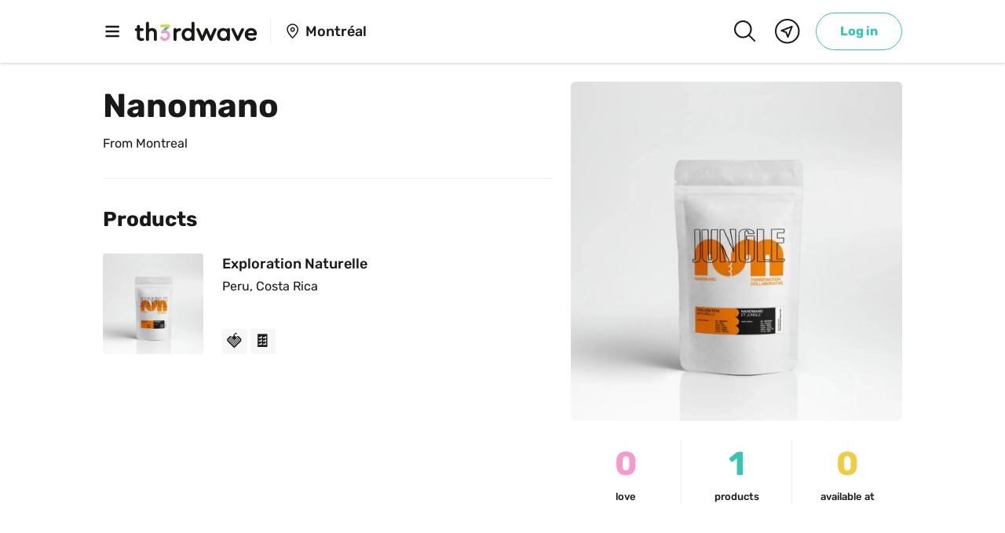

--- FILE ---
content_type: text/html; charset=utf-8
request_url: https://www.th3rdwave.coffee/r/nanomano/
body_size: 26866
content:
<!DOCTYPE html><html lang="en"><head><meta charSet="utf-8"/><meta http-equiv="x-ua-compatible" content="ie=edge"/><meta name="viewport" content="width=device-width, initial-scale=1, shrink-to-fit=no"/><meta name="generator" content="Gatsby 5.12.11"/><meta property="og:url" content="https://www.th3rdwave.coffee/r/nanomano/"/><meta data-react-helmet="true" property="og:locale" content="en_CA"/><meta data-react-helmet="true" name="referrer" content="strict-origin-when-cross-origin"/><meta data-react-helmet="true" name="viewport" content="width=device-width, initial-scale=1.0, maximum-scale=1.0, viewport-fit=cover"/><meta data-react-helmet="true" name="apple-itunes-app" content="app-id=1117576488"/><meta data-react-helmet="true" property="og:site_name" content="Th3rdwave"/><meta data-react-helmet="true" property="fb:app_id" content="555544564655381"/><meta data-react-helmet="true" property="fb:pages" content="1106519596076299"/><meta data-react-helmet="true" name="theme-color" content="#ffffff" media="(prefers-color-scheme: light)"/><meta data-react-helmet="true" name="theme-color" content="#191919" media="(prefers-color-scheme: dark)"/><meta data-react-helmet="true" property="og:title" content="Nanomano | Th3rdwave"/><meta data-react-helmet="true" name="description" content="View roaster profile on Th3rdwave"/><meta data-react-helmet="true" property="og:description" content="View roaster profile on Th3rdwave"/><meta data-react-helmet="true" property="og:image" content="https://cdn.th3rdwave.coffee/processed/merchants/2QRfqulXDzcfO7hcoobvPR3aWuX.webp/768x768i_2x.webp"/><meta data-react-helmet="true" property="og:image:width" content="1080"/><meta data-react-helmet="true" property="og:image:height" content="1920"/><meta data-react-helmet="true" property="og:type" content="article"/><meta data-react-helmet="true" name="branch:deeplink:$desktop_url" content="https://www.th3rdwave.coffee/r/nanomano/"/><meta data-react-helmet="true" name="branch:deeplink:$ios_url" content="https://www.th3rdwave.coffee/r/nanomano/"/><meta data-react-helmet="true" name="branch:deeplink:$android_url" content="https://www.th3rdwave.coffee/r/nanomano/"/><meta data-react-helmet="true" name="branch:deeplink:$fallback_url" content="https://www.th3rdwave.coffee/r/nanomano/"/><meta data-react-helmet="true" name="branch:deeplink:$canonical_identifier" content="roaster_Um9hc3RlcjoyUVJmemlaRU1JcmpLOU1HZEEya0RjRkhkaHE="/><meta data-react-helmet="true" name="branch:deeplink:screen" content="roasterDetail"/><meta data-react-helmet="true" name="branch:deeplink:params" content="{&quot;roasterId&quot;:&quot;Um9hc3RlcjoyUVJmemlaRU1JcmpLOU1HZEEya0RjRkhkaHE=&quot;}"/><style data-href="/styles.32420fb73c79c9c135f6.css" data-identity="gatsby-global-css">.mapboxgl-map{-webkit-tap-highlight-color:rgb(0 0 0/0);font:12px/20px Helvetica Neue,Arial,Helvetica,sans-serif;overflow:hidden;position:relative}.mapboxgl-canvas{left:0;position:absolute;top:0}.mapboxgl-map:-webkit-full-screen{height:100%;width:100%}.mapboxgl-canary{background-color:salmon}.mapboxgl-canvas-container.mapboxgl-interactive,.mapboxgl-ctrl-group button.mapboxgl-ctrl-compass{cursor:grab;-webkit-user-select:none;user-select:none}.mapboxgl-canvas-container.mapboxgl-interactive.mapboxgl-track-pointer{cursor:pointer}.mapboxgl-canvas-container.mapboxgl-interactive:active,.mapboxgl-ctrl-group button.mapboxgl-ctrl-compass:active{cursor:grabbing}.mapboxgl-canvas-container.mapboxgl-touch-zoom-rotate,.mapboxgl-canvas-container.mapboxgl-touch-zoom-rotate .mapboxgl-canvas{touch-action:pan-x pan-y}.mapboxgl-canvas-container.mapboxgl-touch-drag-pan,.mapboxgl-canvas-container.mapboxgl-touch-drag-pan .mapboxgl-canvas{touch-action:pinch-zoom}.mapboxgl-canvas-container.mapboxgl-touch-zoom-rotate.mapboxgl-touch-drag-pan,.mapboxgl-canvas-container.mapboxgl-touch-zoom-rotate.mapboxgl-touch-drag-pan .mapboxgl-canvas{touch-action:none}.mapboxgl-ctrl-bottom,.mapboxgl-ctrl-bottom-left,.mapboxgl-ctrl-bottom-right,.mapboxgl-ctrl-left,.mapboxgl-ctrl-right,.mapboxgl-ctrl-top,.mapboxgl-ctrl-top-left,.mapboxgl-ctrl-top-right{pointer-events:none;position:absolute;z-index:2}.mapboxgl-ctrl-top-left{left:0;top:0}.mapboxgl-ctrl-top{left:50%;top:0;transform:translateX(-50%)}.mapboxgl-ctrl-top-right{right:0;top:0}.mapboxgl-ctrl-right{right:0;top:50%;transform:translateY(-50%)}.mapboxgl-ctrl-bottom-right{bottom:0;right:0}.mapboxgl-ctrl-bottom{bottom:0;left:50%;transform:translateX(-50%)}.mapboxgl-ctrl-bottom-left{bottom:0;left:0}.mapboxgl-ctrl-left{left:0;top:50%;transform:translateY(-50%)}.mapboxgl-ctrl{clear:both;pointer-events:auto;transform:translate(0)}.mapboxgl-ctrl-top-left .mapboxgl-ctrl{float:left;margin:10px 0 0 10px}.mapboxgl-ctrl-top .mapboxgl-ctrl{float:left;margin:10px 0}.mapboxgl-ctrl-top-right .mapboxgl-ctrl{float:right;margin:10px 10px 0 0}.mapboxgl-ctrl-bottom-right .mapboxgl-ctrl,.mapboxgl-ctrl-right .mapboxgl-ctrl{float:right;margin:0 10px 10px 0}.mapboxgl-ctrl-bottom .mapboxgl-ctrl{float:left;margin:10px 0}.mapboxgl-ctrl-bottom-left .mapboxgl-ctrl,.mapboxgl-ctrl-left .mapboxgl-ctrl{float:left;margin:0 0 10px 10px}.mapboxgl-ctrl-group{background:#fff;border-radius:4px}.mapboxgl-ctrl-group:not(:empty){box-shadow:0 0 0 2px rgba(0,0,0,.1)}@media (-ms-high-contrast:active){.mapboxgl-ctrl-group:not(:empty){box-shadow:0 0 0 2px ButtonText}}.mapboxgl-ctrl-group button{background-color:transparent;border:0;box-sizing:border-box;cursor:pointer;display:block;height:29px;outline:none;overflow:hidden;padding:0;width:29px}.mapboxgl-ctrl-group button+button{border-top:1px solid #ddd}.mapboxgl-ctrl button .mapboxgl-ctrl-icon{background-position:50%;background-repeat:no-repeat;display:block;height:100%;width:100%}@media (-ms-high-contrast:active){.mapboxgl-ctrl-icon{background-color:transparent}.mapboxgl-ctrl-group button+button{border-top:1px solid ButtonText}}.mapboxgl-ctrl-attrib-button:focus,.mapboxgl-ctrl-group button:focus{box-shadow:0 0 2px 2px #0096ff}.mapboxgl-ctrl button:disabled{cursor:not-allowed}.mapboxgl-ctrl button:disabled .mapboxgl-ctrl-icon{opacity:.25}.mapboxgl-ctrl-group button:first-child{border-radius:4px 4px 0 0}.mapboxgl-ctrl-group button:last-child{border-radius:0 0 4px 4px}.mapboxgl-ctrl-group button:only-child{border-radius:inherit}.mapboxgl-ctrl button:not(:disabled):hover{background-color:rgb(0 0 0/5%)}.mapboxgl-ctrl-group button:focus:focus-visible{box-shadow:0 0 2px 2px #0096ff}.mapboxgl-ctrl-group button:focus:not(:focus-visible){box-shadow:none}.mapboxgl-ctrl button.mapboxgl-ctrl-zoom-out .mapboxgl-ctrl-icon{background-image:url("data:image/svg+xml;charset=utf-8,%3Csvg xmlns='http://www.w3.org/2000/svg' fill='%23333' viewBox='0 0 29 29'%3E%3Cpath d='M10 13c-.75 0-1.5.75-1.5 1.5S9.25 16 10 16h9c.75 0 1.5-.75 1.5-1.5S19.75 13 19 13h-9z'/%3E%3C/svg%3E")}.mapboxgl-ctrl button.mapboxgl-ctrl-zoom-in .mapboxgl-ctrl-icon{background-image:url("data:image/svg+xml;charset=utf-8,%3Csvg xmlns='http://www.w3.org/2000/svg' fill='%23333' viewBox='0 0 29 29'%3E%3Cpath d='M14.5 8.5c-.75 0-1.5.75-1.5 1.5v3h-3c-.75 0-1.5.75-1.5 1.5S9.25 16 10 16h3v3c0 .75.75 1.5 1.5 1.5S16 19.75 16 19v-3h3c.75 0 1.5-.75 1.5-1.5S19.75 13 19 13h-3v-3c0-.75-.75-1.5-1.5-1.5z'/%3E%3C/svg%3E")}@media (-ms-high-contrast:active){.mapboxgl-ctrl button.mapboxgl-ctrl-zoom-out .mapboxgl-ctrl-icon{background-image:url("data:image/svg+xml;charset=utf-8,%3Csvg xmlns='http://www.w3.org/2000/svg' fill='%23fff' viewBox='0 0 29 29'%3E%3Cpath d='M10 13c-.75 0-1.5.75-1.5 1.5S9.25 16 10 16h9c.75 0 1.5-.75 1.5-1.5S19.75 13 19 13h-9z'/%3E%3C/svg%3E")}.mapboxgl-ctrl button.mapboxgl-ctrl-zoom-in .mapboxgl-ctrl-icon{background-image:url("data:image/svg+xml;charset=utf-8,%3Csvg xmlns='http://www.w3.org/2000/svg' fill='%23fff' viewBox='0 0 29 29'%3E%3Cpath d='M14.5 8.5c-.75 0-1.5.75-1.5 1.5v3h-3c-.75 0-1.5.75-1.5 1.5S9.25 16 10 16h3v3c0 .75.75 1.5 1.5 1.5S16 19.75 16 19v-3h3c.75 0 1.5-.75 1.5-1.5S19.75 13 19 13h-3v-3c0-.75-.75-1.5-1.5-1.5z'/%3E%3C/svg%3E")}}@media (-ms-high-contrast:black-on-white){.mapboxgl-ctrl button.mapboxgl-ctrl-zoom-out .mapboxgl-ctrl-icon{background-image:url("data:image/svg+xml;charset=utf-8,%3Csvg xmlns='http://www.w3.org/2000/svg' viewBox='0 0 29 29'%3E%3Cpath d='M10 13c-.75 0-1.5.75-1.5 1.5S9.25 16 10 16h9c.75 0 1.5-.75 1.5-1.5S19.75 13 19 13h-9z'/%3E%3C/svg%3E")}.mapboxgl-ctrl button.mapboxgl-ctrl-zoom-in .mapboxgl-ctrl-icon{background-image:url("data:image/svg+xml;charset=utf-8,%3Csvg xmlns='http://www.w3.org/2000/svg' viewBox='0 0 29 29'%3E%3Cpath d='M14.5 8.5c-.75 0-1.5.75-1.5 1.5v3h-3c-.75 0-1.5.75-1.5 1.5S9.25 16 10 16h3v3c0 .75.75 1.5 1.5 1.5S16 19.75 16 19v-3h3c.75 0 1.5-.75 1.5-1.5S19.75 13 19 13h-3v-3c0-.75-.75-1.5-1.5-1.5z'/%3E%3C/svg%3E")}}.mapboxgl-ctrl button.mapboxgl-ctrl-fullscreen .mapboxgl-ctrl-icon{background-image:url("data:image/svg+xml;charset=utf-8,%3Csvg xmlns='http://www.w3.org/2000/svg' fill='%23333' viewBox='0 0 29 29'%3E%3Cpath d='M24 16v5.5c0 1.75-.75 2.5-2.5 2.5H16v-1l3-1.5-4-5.5 1-1 5.5 4 1.5-3h1zM6 16l1.5 3 5.5-4 1 1-4 5.5 3 1.5v1H7.5C5.75 24 5 23.25 5 21.5V16h1zm7-11v1l-3 1.5 4 5.5-1 1-5.5-4L6 13H5V7.5C5 5.75 5.75 5 7.5 5H13zm11 2.5c0-1.75-.75-2.5-2.5-2.5H16v1l3 1.5-4 5.5 1 1 5.5-4 1.5 3h1V7.5z'/%3E%3C/svg%3E")}.mapboxgl-ctrl button.mapboxgl-ctrl-shrink .mapboxgl-ctrl-icon{background-image:url("data:image/svg+xml;charset=utf-8,%3Csvg xmlns='http://www.w3.org/2000/svg' viewBox='0 0 29 29'%3E%3Cpath d='M18.5 16c-1.75 0-2.5.75-2.5 2.5V24h1l1.5-3 5.5 4 1-1-4-5.5 3-1.5v-1h-5.5zM13 18.5c0-1.75-.75-2.5-2.5-2.5H5v1l3 1.5L4 24l1 1 5.5-4 1.5 3h1v-5.5zm3-8c0 1.75.75 2.5 2.5 2.5H24v-1l-3-1.5L25 5l-1-1-5.5 4L17 5h-1v5.5zM10.5 13c1.75 0 2.5-.75 2.5-2.5V5h-1l-1.5 3L5 4 4 5l4 5.5L5 12v1h5.5z'/%3E%3C/svg%3E")}@media (-ms-high-contrast:active){.mapboxgl-ctrl button.mapboxgl-ctrl-fullscreen .mapboxgl-ctrl-icon{background-image:url("data:image/svg+xml;charset=utf-8,%3Csvg xmlns='http://www.w3.org/2000/svg' fill='%23fff' viewBox='0 0 29 29'%3E%3Cpath d='M24 16v5.5c0 1.75-.75 2.5-2.5 2.5H16v-1l3-1.5-4-5.5 1-1 5.5 4 1.5-3h1zM6 16l1.5 3 5.5-4 1 1-4 5.5 3 1.5v1H7.5C5.75 24 5 23.25 5 21.5V16h1zm7-11v1l-3 1.5 4 5.5-1 1-5.5-4L6 13H5V7.5C5 5.75 5.75 5 7.5 5H13zm11 2.5c0-1.75-.75-2.5-2.5-2.5H16v1l3 1.5-4 5.5 1 1 5.5-4 1.5 3h1V7.5z'/%3E%3C/svg%3E")}.mapboxgl-ctrl button.mapboxgl-ctrl-shrink .mapboxgl-ctrl-icon{background-image:url("data:image/svg+xml;charset=utf-8,%3Csvg xmlns='http://www.w3.org/2000/svg' fill='%23fff' viewBox='0 0 29 29'%3E%3Cpath d='M18.5 16c-1.75 0-2.5.75-2.5 2.5V24h1l1.5-3 5.5 4 1-1-4-5.5 3-1.5v-1h-5.5zM13 18.5c0-1.75-.75-2.5-2.5-2.5H5v1l3 1.5L4 24l1 1 5.5-4 1.5 3h1v-5.5zm3-8c0 1.75.75 2.5 2.5 2.5H24v-1l-3-1.5L25 5l-1-1-5.5 4L17 5h-1v5.5zM10.5 13c1.75 0 2.5-.75 2.5-2.5V5h-1l-1.5 3L5 4 4 5l4 5.5L5 12v1h5.5z'/%3E%3C/svg%3E")}}@media (-ms-high-contrast:black-on-white){.mapboxgl-ctrl button.mapboxgl-ctrl-fullscreen .mapboxgl-ctrl-icon{background-image:url("data:image/svg+xml;charset=utf-8,%3Csvg xmlns='http://www.w3.org/2000/svg' viewBox='0 0 29 29'%3E%3Cpath d='M24 16v5.5c0 1.75-.75 2.5-2.5 2.5H16v-1l3-1.5-4-5.5 1-1 5.5 4 1.5-3h1zM6 16l1.5 3 5.5-4 1 1-4 5.5 3 1.5v1H7.5C5.75 24 5 23.25 5 21.5V16h1zm7-11v1l-3 1.5 4 5.5-1 1-5.5-4L6 13H5V7.5C5 5.75 5.75 5 7.5 5H13zm11 2.5c0-1.75-.75-2.5-2.5-2.5H16v1l3 1.5-4 5.5 1 1 5.5-4 1.5 3h1V7.5z'/%3E%3C/svg%3E")}.mapboxgl-ctrl button.mapboxgl-ctrl-shrink .mapboxgl-ctrl-icon{background-image:url("data:image/svg+xml;charset=utf-8,%3Csvg xmlns='http://www.w3.org/2000/svg' viewBox='0 0 29 29'%3E%3Cpath d='M18.5 16c-1.75 0-2.5.75-2.5 2.5V24h1l1.5-3 5.5 4 1-1-4-5.5 3-1.5v-1h-5.5zM13 18.5c0-1.75-.75-2.5-2.5-2.5H5v1l3 1.5L4 24l1 1 5.5-4 1.5 3h1v-5.5zm3-8c0 1.75.75 2.5 2.5 2.5H24v-1l-3-1.5L25 5l-1-1-5.5 4L17 5h-1v5.5zM10.5 13c1.75 0 2.5-.75 2.5-2.5V5h-1l-1.5 3L5 4 4 5l4 5.5L5 12v1h5.5z'/%3E%3C/svg%3E")}}.mapboxgl-ctrl button.mapboxgl-ctrl-compass .mapboxgl-ctrl-icon{background-image:url("data:image/svg+xml;charset=utf-8,%3Csvg xmlns='http://www.w3.org/2000/svg' fill='%23333' viewBox='0 0 29 29'%3E%3Cpath d='m10.5 14 4-8 4 8h-8z'/%3E%3Cpath fill='%23ccc' d='m10.5 16 4 8 4-8h-8z'/%3E%3C/svg%3E")}@media (-ms-high-contrast:active){.mapboxgl-ctrl button.mapboxgl-ctrl-compass .mapboxgl-ctrl-icon{background-image:url("data:image/svg+xml;charset=utf-8,%3Csvg xmlns='http://www.w3.org/2000/svg' fill='%23fff' viewBox='0 0 29 29'%3E%3Cpath d='m10.5 14 4-8 4 8h-8z'/%3E%3Cpath fill='%23999' d='m10.5 16 4 8 4-8h-8z'/%3E%3C/svg%3E")}}@media (-ms-high-contrast:black-on-white){.mapboxgl-ctrl button.mapboxgl-ctrl-compass .mapboxgl-ctrl-icon{background-image:url("data:image/svg+xml;charset=utf-8,%3Csvg xmlns='http://www.w3.org/2000/svg' viewBox='0 0 29 29'%3E%3Cpath d='m10.5 14 4-8 4 8h-8z'/%3E%3Cpath fill='%23ccc' d='m10.5 16 4 8 4-8h-8z'/%3E%3C/svg%3E")}}.mapboxgl-ctrl button.mapboxgl-ctrl-geolocate .mapboxgl-ctrl-icon{background-image:url("data:image/svg+xml;charset=utf-8,%3Csvg xmlns='http://www.w3.org/2000/svg' fill='%23333' viewBox='0 0 20 20'%3E%3Cpath d='M10 4C9 4 9 5 9 5v.1A5 5 0 0 0 5.1 9H5s-1 0-1 1 1 1 1 1h.1A5 5 0 0 0 9 14.9v.1s0 1 1 1 1-1 1-1v-.1a5 5 0 0 0 3.9-3.9h.1s1 0 1-1-1-1-1-1h-.1A5 5 0 0 0 11 5.1V5s0-1-1-1zm0 2.5a3.5 3.5 0 1 1 0 7 3.5 3.5 0 1 1 0-7z'/%3E%3Ccircle cx='10' cy='10' r='2'/%3E%3C/svg%3E")}.mapboxgl-ctrl button.mapboxgl-ctrl-geolocate:disabled .mapboxgl-ctrl-icon{background-image:url("data:image/svg+xml;charset=utf-8,%3Csvg xmlns='http://www.w3.org/2000/svg' fill='%23aaa' viewBox='0 0 20 20'%3E%3Cpath d='M10 4C9 4 9 5 9 5v.1A5 5 0 0 0 5.1 9H5s-1 0-1 1 1 1 1 1h.1A5 5 0 0 0 9 14.9v.1s0 1 1 1 1-1 1-1v-.1a5 5 0 0 0 3.9-3.9h.1s1 0 1-1-1-1-1-1h-.1A5 5 0 0 0 11 5.1V5s0-1-1-1zm0 2.5a3.5 3.5 0 1 1 0 7 3.5 3.5 0 1 1 0-7z'/%3E%3Ccircle cx='10' cy='10' r='2'/%3E%3Cpath fill='red' d='m14 5 1 1-9 9-1-1 9-9z'/%3E%3C/svg%3E")}.mapboxgl-ctrl button.mapboxgl-ctrl-geolocate.mapboxgl-ctrl-geolocate-active .mapboxgl-ctrl-icon{background-image:url("data:image/svg+xml;charset=utf-8,%3Csvg xmlns='http://www.w3.org/2000/svg' fill='%2333b5e5' viewBox='0 0 20 20'%3E%3Cpath d='M10 4C9 4 9 5 9 5v.1A5 5 0 0 0 5.1 9H5s-1 0-1 1 1 1 1 1h.1A5 5 0 0 0 9 14.9v.1s0 1 1 1 1-1 1-1v-.1a5 5 0 0 0 3.9-3.9h.1s1 0 1-1-1-1-1-1h-.1A5 5 0 0 0 11 5.1V5s0-1-1-1zm0 2.5a3.5 3.5 0 1 1 0 7 3.5 3.5 0 1 1 0-7z'/%3E%3Ccircle cx='10' cy='10' r='2'/%3E%3C/svg%3E")}.mapboxgl-ctrl button.mapboxgl-ctrl-geolocate.mapboxgl-ctrl-geolocate-active-error .mapboxgl-ctrl-icon{background-image:url("data:image/svg+xml;charset=utf-8,%3Csvg xmlns='http://www.w3.org/2000/svg' fill='%23e58978' viewBox='0 0 20 20'%3E%3Cpath d='M10 4C9 4 9 5 9 5v.1A5 5 0 0 0 5.1 9H5s-1 0-1 1 1 1 1 1h.1A5 5 0 0 0 9 14.9v.1s0 1 1 1 1-1 1-1v-.1a5 5 0 0 0 3.9-3.9h.1s1 0 1-1-1-1-1-1h-.1A5 5 0 0 0 11 5.1V5s0-1-1-1zm0 2.5a3.5 3.5 0 1 1 0 7 3.5 3.5 0 1 1 0-7z'/%3E%3Ccircle cx='10' cy='10' r='2'/%3E%3C/svg%3E")}.mapboxgl-ctrl button.mapboxgl-ctrl-geolocate.mapboxgl-ctrl-geolocate-background .mapboxgl-ctrl-icon{background-image:url("data:image/svg+xml;charset=utf-8,%3Csvg xmlns='http://www.w3.org/2000/svg' fill='%2333b5e5' viewBox='0 0 20 20'%3E%3Cpath d='M10 4C9 4 9 5 9 5v.1A5 5 0 0 0 5.1 9H5s-1 0-1 1 1 1 1 1h.1A5 5 0 0 0 9 14.9v.1s0 1 1 1 1-1 1-1v-.1a5 5 0 0 0 3.9-3.9h.1s1 0 1-1-1-1-1-1h-.1A5 5 0 0 0 11 5.1V5s0-1-1-1zm0 2.5a3.5 3.5 0 1 1 0 7 3.5 3.5 0 1 1 0-7z'/%3E%3C/svg%3E")}.mapboxgl-ctrl button.mapboxgl-ctrl-geolocate.mapboxgl-ctrl-geolocate-background-error .mapboxgl-ctrl-icon{background-image:url("data:image/svg+xml;charset=utf-8,%3Csvg xmlns='http://www.w3.org/2000/svg' fill='%23e54e33' viewBox='0 0 20 20'%3E%3Cpath d='M10 4C9 4 9 5 9 5v.1A5 5 0 0 0 5.1 9H5s-1 0-1 1 1 1 1 1h.1A5 5 0 0 0 9 14.9v.1s0 1 1 1 1-1 1-1v-.1a5 5 0 0 0 3.9-3.9h.1s1 0 1-1-1-1-1-1h-.1A5 5 0 0 0 11 5.1V5s0-1-1-1zm0 2.5a3.5 3.5 0 1 1 0 7 3.5 3.5 0 1 1 0-7z'/%3E%3C/svg%3E")}.mapboxgl-ctrl button.mapboxgl-ctrl-geolocate.mapboxgl-ctrl-geolocate-waiting .mapboxgl-ctrl-icon{animation:mapboxgl-spin 2s linear infinite}@media (-ms-high-contrast:active){.mapboxgl-ctrl button.mapboxgl-ctrl-geolocate .mapboxgl-ctrl-icon{background-image:url("data:image/svg+xml;charset=utf-8,%3Csvg xmlns='http://www.w3.org/2000/svg' fill='%23fff' viewBox='0 0 20 20'%3E%3Cpath d='M10 4C9 4 9 5 9 5v.1A5 5 0 0 0 5.1 9H5s-1 0-1 1 1 1 1 1h.1A5 5 0 0 0 9 14.9v.1s0 1 1 1 1-1 1-1v-.1a5 5 0 0 0 3.9-3.9h.1s1 0 1-1-1-1-1-1h-.1A5 5 0 0 0 11 5.1V5s0-1-1-1zm0 2.5a3.5 3.5 0 1 1 0 7 3.5 3.5 0 1 1 0-7z'/%3E%3Ccircle cx='10' cy='10' r='2'/%3E%3C/svg%3E")}.mapboxgl-ctrl button.mapboxgl-ctrl-geolocate:disabled .mapboxgl-ctrl-icon{background-image:url("data:image/svg+xml;charset=utf-8,%3Csvg xmlns='http://www.w3.org/2000/svg' fill='%23999' viewBox='0 0 20 20'%3E%3Cpath d='M10 4C9 4 9 5 9 5v.1A5 5 0 0 0 5.1 9H5s-1 0-1 1 1 1 1 1h.1A5 5 0 0 0 9 14.9v.1s0 1 1 1 1-1 1-1v-.1a5 5 0 0 0 3.9-3.9h.1s1 0 1-1-1-1-1-1h-.1A5 5 0 0 0 11 5.1V5s0-1-1-1zm0 2.5a3.5 3.5 0 1 1 0 7 3.5 3.5 0 1 1 0-7z'/%3E%3Ccircle cx='10' cy='10' r='2'/%3E%3Cpath fill='red' d='m14 5 1 1-9 9-1-1 9-9z'/%3E%3C/svg%3E")}.mapboxgl-ctrl button.mapboxgl-ctrl-geolocate.mapboxgl-ctrl-geolocate-active .mapboxgl-ctrl-icon{background-image:url("data:image/svg+xml;charset=utf-8,%3Csvg xmlns='http://www.w3.org/2000/svg' fill='%2333b5e5' viewBox='0 0 20 20'%3E%3Cpath d='M10 4C9 4 9 5 9 5v.1A5 5 0 0 0 5.1 9H5s-1 0-1 1 1 1 1 1h.1A5 5 0 0 0 9 14.9v.1s0 1 1 1 1-1 1-1v-.1a5 5 0 0 0 3.9-3.9h.1s1 0 1-1-1-1-1-1h-.1A5 5 0 0 0 11 5.1V5s0-1-1-1zm0 2.5a3.5 3.5 0 1 1 0 7 3.5 3.5 0 1 1 0-7z'/%3E%3Ccircle cx='10' cy='10' r='2'/%3E%3C/svg%3E")}.mapboxgl-ctrl button.mapboxgl-ctrl-geolocate.mapboxgl-ctrl-geolocate-active-error .mapboxgl-ctrl-icon{background-image:url("data:image/svg+xml;charset=utf-8,%3Csvg xmlns='http://www.w3.org/2000/svg' fill='%23e58978' viewBox='0 0 20 20'%3E%3Cpath d='M10 4C9 4 9 5 9 5v.1A5 5 0 0 0 5.1 9H5s-1 0-1 1 1 1 1 1h.1A5 5 0 0 0 9 14.9v.1s0 1 1 1 1-1 1-1v-.1a5 5 0 0 0 3.9-3.9h.1s1 0 1-1-1-1-1-1h-.1A5 5 0 0 0 11 5.1V5s0-1-1-1zm0 2.5a3.5 3.5 0 1 1 0 7 3.5 3.5 0 1 1 0-7z'/%3E%3Ccircle cx='10' cy='10' r='2'/%3E%3C/svg%3E")}.mapboxgl-ctrl button.mapboxgl-ctrl-geolocate.mapboxgl-ctrl-geolocate-background .mapboxgl-ctrl-icon{background-image:url("data:image/svg+xml;charset=utf-8,%3Csvg xmlns='http://www.w3.org/2000/svg' fill='%2333b5e5' viewBox='0 0 20 20'%3E%3Cpath d='M10 4C9 4 9 5 9 5v.1A5 5 0 0 0 5.1 9H5s-1 0-1 1 1 1 1 1h.1A5 5 0 0 0 9 14.9v.1s0 1 1 1 1-1 1-1v-.1a5 5 0 0 0 3.9-3.9h.1s1 0 1-1-1-1-1-1h-.1A5 5 0 0 0 11 5.1V5s0-1-1-1zm0 2.5a3.5 3.5 0 1 1 0 7 3.5 3.5 0 1 1 0-7z'/%3E%3C/svg%3E")}.mapboxgl-ctrl button.mapboxgl-ctrl-geolocate.mapboxgl-ctrl-geolocate-background-error .mapboxgl-ctrl-icon{background-image:url("data:image/svg+xml;charset=utf-8,%3Csvg xmlns='http://www.w3.org/2000/svg' fill='%23e54e33' viewBox='0 0 20 20'%3E%3Cpath d='M10 4C9 4 9 5 9 5v.1A5 5 0 0 0 5.1 9H5s-1 0-1 1 1 1 1 1h.1A5 5 0 0 0 9 14.9v.1s0 1 1 1 1-1 1-1v-.1a5 5 0 0 0 3.9-3.9h.1s1 0 1-1-1-1-1-1h-.1A5 5 0 0 0 11 5.1V5s0-1-1-1zm0 2.5a3.5 3.5 0 1 1 0 7 3.5 3.5 0 1 1 0-7z'/%3E%3C/svg%3E")}}@media (-ms-high-contrast:black-on-white){.mapboxgl-ctrl button.mapboxgl-ctrl-geolocate .mapboxgl-ctrl-icon{background-image:url("data:image/svg+xml;charset=utf-8,%3Csvg xmlns='http://www.w3.org/2000/svg' viewBox='0 0 20 20'%3E%3Cpath d='M10 4C9 4 9 5 9 5v.1A5 5 0 0 0 5.1 9H5s-1 0-1 1 1 1 1 1h.1A5 5 0 0 0 9 14.9v.1s0 1 1 1 1-1 1-1v-.1a5 5 0 0 0 3.9-3.9h.1s1 0 1-1-1-1-1-1h-.1A5 5 0 0 0 11 5.1V5s0-1-1-1zm0 2.5a3.5 3.5 0 1 1 0 7 3.5 3.5 0 1 1 0-7z'/%3E%3Ccircle cx='10' cy='10' r='2'/%3E%3C/svg%3E")}.mapboxgl-ctrl button.mapboxgl-ctrl-geolocate:disabled .mapboxgl-ctrl-icon{background-image:url("data:image/svg+xml;charset=utf-8,%3Csvg xmlns='http://www.w3.org/2000/svg' fill='%23666' viewBox='0 0 20 20'%3E%3Cpath d='M10 4C9 4 9 5 9 5v.1A5 5 0 0 0 5.1 9H5s-1 0-1 1 1 1 1 1h.1A5 5 0 0 0 9 14.9v.1s0 1 1 1 1-1 1-1v-.1a5 5 0 0 0 3.9-3.9h.1s1 0 1-1-1-1-1-1h-.1A5 5 0 0 0 11 5.1V5s0-1-1-1zm0 2.5a3.5 3.5 0 1 1 0 7 3.5 3.5 0 1 1 0-7z'/%3E%3Ccircle cx='10' cy='10' r='2'/%3E%3Cpath fill='red' d='m14 5 1 1-9 9-1-1 9-9z'/%3E%3C/svg%3E")}}@keyframes mapboxgl-spin{0%{transform:rotate(0deg)}to{transform:rotate(1turn)}}a.mapboxgl-ctrl-logo{background-image:url("data:image/svg+xml;charset=utf-8,%3Csvg xmlns='http://www.w3.org/2000/svg' xmlns:xlink='http://www.w3.org/1999/xlink' fill-rule='evenodd' viewBox='0 0 88 23'%3E%3Cdefs%3E%3Cpath id='prefix__a' d='M11.5 2.25c5.105 0 9.25 4.145 9.25 9.25s-4.145 9.25-9.25 9.25-9.25-4.145-9.25-9.25 4.145-9.25 9.25-9.25zM6.997 15.983c-.051-.338-.828-5.802 2.233-8.873a4.395 4.395 0 0 1 3.13-1.28c1.27 0 2.49.51 3.39 1.42.91.9 1.42 2.12 1.42 3.39 0 1.18-.449 2.301-1.28 3.13C12.72 16.93 7 16 7 16l-.003-.017zM15.3 10.5l-2 .8-.8 2-.8-2-2-.8 2-.8.8-2 .8 2 2 .8z'/%3E%3Cpath id='prefix__b' d='M50.63 8c.13 0 .23.1.23.23V9c.7-.76 1.7-1.18 2.73-1.18 2.17 0 3.95 1.85 3.95 4.17s-1.77 4.19-3.94 4.19c-1.04 0-2.03-.43-2.74-1.18v3.77c0 .13-.1.23-.23.23h-1.4c-.13 0-.23-.1-.23-.23V8.23c0-.12.1-.23.23-.23h1.4zm-3.86.01c.01 0 .01 0 .01-.01.13 0 .22.1.22.22v7.55c0 .12-.1.23-.23.23h-1.4c-.13 0-.23-.1-.23-.23V15c-.7.76-1.69 1.19-2.73 1.19-2.17 0-3.94-1.87-3.94-4.19 0-2.32 1.77-4.19 3.94-4.19 1.03 0 2.02.43 2.73 1.18v-.75c0-.12.1-.23.23-.23h1.4zm26.375-.19a4.24 4.24 0 0 0-4.16 3.29c-.13.59-.13 1.19 0 1.77a4.233 4.233 0 0 0 4.17 3.3c2.35 0 4.26-1.87 4.26-4.19 0-2.32-1.9-4.17-4.27-4.17zM60.63 5c.13 0 .23.1.23.23v3.76c.7-.76 1.7-1.18 2.73-1.18 1.88 0 3.45 1.4 3.84 3.28.13.59.13 1.2 0 1.8-.39 1.88-1.96 3.29-3.84 3.29-1.03 0-2.02-.43-2.73-1.18v.77c0 .12-.1.23-.23.23h-1.4c-.13 0-.23-.1-.23-.23V5.23c0-.12.1-.23.23-.23h1.4zm-34 11h-1.4c-.13 0-.23-.11-.23-.23V8.22c.01-.13.1-.22.23-.22h1.4c.13 0 .22.11.23.22v.68c.5-.68 1.3-1.09 2.16-1.1h.03c1.09 0 2.09.6 2.6 1.55.45-.95 1.4-1.55 2.44-1.56 1.62 0 2.93 1.25 2.9 2.78l.03 5.2c0 .13-.1.23-.23.23h-1.41c-.13 0-.23-.11-.23-.23v-4.59c0-.98-.74-1.71-1.62-1.71-.8 0-1.46.7-1.59 1.62l.01 4.68c0 .13-.11.23-.23.23h-1.41c-.13 0-.23-.11-.23-.23v-4.59c0-.98-.74-1.71-1.62-1.71-.85 0-1.54.79-1.6 1.8v4.5c0 .13-.1.23-.23.23zm53.615 0h-1.61c-.04 0-.08-.01-.12-.03-.09-.06-.13-.19-.06-.28l2.43-3.71-2.39-3.65a.213.213 0 0 1-.03-.12c0-.12.09-.21.21-.21h1.61c.13 0 .24.06.3.17l1.41 2.37 1.4-2.37a.34.34 0 0 1 .3-.17h1.6c.04 0 .08.01.12.03.09.06.13.19.06.28l-2.37 3.65 2.43 3.7c0 .05.01.09.01.13 0 .12-.09.21-.21.21h-1.61c-.13 0-.24-.06-.3-.17l-1.44-2.42-1.44 2.42a.34.34 0 0 1-.3.17zm-7.12-1.49c-1.33 0-2.42-1.12-2.42-2.51 0-1.39 1.08-2.52 2.42-2.52 1.33 0 2.42 1.12 2.42 2.51 0 1.39-1.08 2.51-2.42 2.52zm-19.865 0c-1.32 0-2.39-1.11-2.42-2.48v-.07c.02-1.38 1.09-2.49 2.4-2.49 1.32 0 2.41 1.12 2.41 2.51 0 1.39-1.07 2.52-2.39 2.53zm-8.11-2.48c-.01 1.37-1.09 2.47-2.41 2.47s-2.42-1.12-2.42-2.51c0-1.39 1.08-2.52 2.4-2.52 1.33 0 2.39 1.11 2.41 2.48l.02.08zm18.12 2.47c-1.32 0-2.39-1.11-2.41-2.48v-.06c.02-1.38 1.09-2.48 2.41-2.48s2.42 1.12 2.42 2.51c0 1.39-1.09 2.51-2.42 2.51z'/%3E%3C/defs%3E%3Cmask id='prefix__c'%3E%3Crect width='100%25' height='100%25' fill='%23fff'/%3E%3Cuse xlink:href='%23prefix__a'/%3E%3Cuse xlink:href='%23prefix__b'/%3E%3C/mask%3E%3Cg stroke='%23000' stroke-width='3' opacity='.3'%3E%3Ccircle cx='11.5' cy='11.5' r='9.25' mask='url(%23prefix__c)'/%3E%3Cuse xlink:href='%23prefix__b' mask='url(%23prefix__c)'/%3E%3C/g%3E%3Cg fill='%23fff' opacity='.9'%3E%3Cuse xlink:href='%23prefix__a'/%3E%3Cuse xlink:href='%23prefix__b'/%3E%3C/g%3E%3C/svg%3E");background-repeat:no-repeat;cursor:pointer;display:block;height:23px;margin:0 0 -4px -4px;overflow:hidden;width:88px}a.mapboxgl-ctrl-logo.mapboxgl-compact{width:23px}@media (-ms-high-contrast:active){a.mapboxgl-ctrl-logo{background-color:transparent;background-image:url("data:image/svg+xml;charset=utf-8,%3Csvg xmlns='http://www.w3.org/2000/svg' xmlns:xlink='http://www.w3.org/1999/xlink' fill-rule='evenodd' viewBox='0 0 88 23'%3E%3Cdefs%3E%3Cpath id='prefix__a' d='M11.5 2.25c5.105 0 9.25 4.145 9.25 9.25s-4.145 9.25-9.25 9.25-9.25-4.145-9.25-9.25 4.145-9.25 9.25-9.25zM6.997 15.983c-.051-.338-.828-5.802 2.233-8.873a4.395 4.395 0 0 1 3.13-1.28c1.27 0 2.49.51 3.39 1.42.91.9 1.42 2.12 1.42 3.39 0 1.18-.449 2.301-1.28 3.13C12.72 16.93 7 16 7 16l-.003-.017zM15.3 10.5l-2 .8-.8 2-.8-2-2-.8 2-.8.8-2 .8 2 2 .8z'/%3E%3Cpath id='prefix__b' d='M50.63 8c.13 0 .23.1.23.23V9c.7-.76 1.7-1.18 2.73-1.18 2.17 0 3.95 1.85 3.95 4.17s-1.77 4.19-3.94 4.19c-1.04 0-2.03-.43-2.74-1.18v3.77c0 .13-.1.23-.23.23h-1.4c-.13 0-.23-.1-.23-.23V8.23c0-.12.1-.23.23-.23h1.4zm-3.86.01c.01 0 .01 0 .01-.01.13 0 .22.1.22.22v7.55c0 .12-.1.23-.23.23h-1.4c-.13 0-.23-.1-.23-.23V15c-.7.76-1.69 1.19-2.73 1.19-2.17 0-3.94-1.87-3.94-4.19 0-2.32 1.77-4.19 3.94-4.19 1.03 0 2.02.43 2.73 1.18v-.75c0-.12.1-.23.23-.23h1.4zm26.375-.19a4.24 4.24 0 0 0-4.16 3.29c-.13.59-.13 1.19 0 1.77a4.233 4.233 0 0 0 4.17 3.3c2.35 0 4.26-1.87 4.26-4.19 0-2.32-1.9-4.17-4.27-4.17zM60.63 5c.13 0 .23.1.23.23v3.76c.7-.76 1.7-1.18 2.73-1.18 1.88 0 3.45 1.4 3.84 3.28.13.59.13 1.2 0 1.8-.39 1.88-1.96 3.29-3.84 3.29-1.03 0-2.02-.43-2.73-1.18v.77c0 .12-.1.23-.23.23h-1.4c-.13 0-.23-.1-.23-.23V5.23c0-.12.1-.23.23-.23h1.4zm-34 11h-1.4c-.13 0-.23-.11-.23-.23V8.22c.01-.13.1-.22.23-.22h1.4c.13 0 .22.11.23.22v.68c.5-.68 1.3-1.09 2.16-1.1h.03c1.09 0 2.09.6 2.6 1.55.45-.95 1.4-1.55 2.44-1.56 1.62 0 2.93 1.25 2.9 2.78l.03 5.2c0 .13-.1.23-.23.23h-1.41c-.13 0-.23-.11-.23-.23v-4.59c0-.98-.74-1.71-1.62-1.71-.8 0-1.46.7-1.59 1.62l.01 4.68c0 .13-.11.23-.23.23h-1.41c-.13 0-.23-.11-.23-.23v-4.59c0-.98-.74-1.71-1.62-1.71-.85 0-1.54.79-1.6 1.8v4.5c0 .13-.1.23-.23.23zm53.615 0h-1.61c-.04 0-.08-.01-.12-.03-.09-.06-.13-.19-.06-.28l2.43-3.71-2.39-3.65a.213.213 0 0 1-.03-.12c0-.12.09-.21.21-.21h1.61c.13 0 .24.06.3.17l1.41 2.37 1.4-2.37a.34.34 0 0 1 .3-.17h1.6c.04 0 .08.01.12.03.09.06.13.19.06.28l-2.37 3.65 2.43 3.7c0 .05.01.09.01.13 0 .12-.09.21-.21.21h-1.61c-.13 0-.24-.06-.3-.17l-1.44-2.42-1.44 2.42a.34.34 0 0 1-.3.17zm-7.12-1.49c-1.33 0-2.42-1.12-2.42-2.51 0-1.39 1.08-2.52 2.42-2.52 1.33 0 2.42 1.12 2.42 2.51 0 1.39-1.08 2.51-2.42 2.52zm-19.865 0c-1.32 0-2.39-1.11-2.42-2.48v-.07c.02-1.38 1.09-2.49 2.4-2.49 1.32 0 2.41 1.12 2.41 2.51 0 1.39-1.07 2.52-2.39 2.53zm-8.11-2.48c-.01 1.37-1.09 2.47-2.41 2.47s-2.42-1.12-2.42-2.51c0-1.39 1.08-2.52 2.4-2.52 1.33 0 2.39 1.11 2.41 2.48l.02.08zm18.12 2.47c-1.32 0-2.39-1.11-2.41-2.48v-.06c.02-1.38 1.09-2.48 2.41-2.48s2.42 1.12 2.42 2.51c0 1.39-1.09 2.51-2.42 2.51z'/%3E%3C/defs%3E%3Cmask id='prefix__c'%3E%3Crect width='100%25' height='100%25' fill='%23fff'/%3E%3Cuse xlink:href='%23prefix__a'/%3E%3Cuse xlink:href='%23prefix__b'/%3E%3C/mask%3E%3Cg stroke='%23000' stroke-width='3'%3E%3Ccircle cx='11.5' cy='11.5' r='9.25' mask='url(%23prefix__c)'/%3E%3Cuse xlink:href='%23prefix__b' mask='url(%23prefix__c)'/%3E%3C/g%3E%3Cg fill='%23fff'%3E%3Cuse xlink:href='%23prefix__a'/%3E%3Cuse xlink:href='%23prefix__b'/%3E%3C/g%3E%3C/svg%3E")}}@media (-ms-high-contrast:black-on-white){a.mapboxgl-ctrl-logo{background-image:url("data:image/svg+xml;charset=utf-8,%3Csvg xmlns='http://www.w3.org/2000/svg' xmlns:xlink='http://www.w3.org/1999/xlink' fill-rule='evenodd' viewBox='0 0 88 23'%3E%3Cdefs%3E%3Cpath id='prefix__a' d='M11.5 2.25c5.105 0 9.25 4.145 9.25 9.25s-4.145 9.25-9.25 9.25-9.25-4.145-9.25-9.25 4.145-9.25 9.25-9.25zM6.997 15.983c-.051-.338-.828-5.802 2.233-8.873a4.395 4.395 0 0 1 3.13-1.28c1.27 0 2.49.51 3.39 1.42.91.9 1.42 2.12 1.42 3.39 0 1.18-.449 2.301-1.28 3.13C12.72 16.93 7 16 7 16l-.003-.017zM15.3 10.5l-2 .8-.8 2-.8-2-2-.8 2-.8.8-2 .8 2 2 .8z'/%3E%3Cpath id='prefix__b' d='M50.63 8c.13 0 .23.1.23.23V9c.7-.76 1.7-1.18 2.73-1.18 2.17 0 3.95 1.85 3.95 4.17s-1.77 4.19-3.94 4.19c-1.04 0-2.03-.43-2.74-1.18v3.77c0 .13-.1.23-.23.23h-1.4c-.13 0-.23-.1-.23-.23V8.23c0-.12.1-.23.23-.23h1.4zm-3.86.01c.01 0 .01 0 .01-.01.13 0 .22.1.22.22v7.55c0 .12-.1.23-.23.23h-1.4c-.13 0-.23-.1-.23-.23V15c-.7.76-1.69 1.19-2.73 1.19-2.17 0-3.94-1.87-3.94-4.19 0-2.32 1.77-4.19 3.94-4.19 1.03 0 2.02.43 2.73 1.18v-.75c0-.12.1-.23.23-.23h1.4zm26.375-.19a4.24 4.24 0 0 0-4.16 3.29c-.13.59-.13 1.19 0 1.77a4.233 4.233 0 0 0 4.17 3.3c2.35 0 4.26-1.87 4.26-4.19 0-2.32-1.9-4.17-4.27-4.17zM60.63 5c.13 0 .23.1.23.23v3.76c.7-.76 1.7-1.18 2.73-1.18 1.88 0 3.45 1.4 3.84 3.28.13.59.13 1.2 0 1.8-.39 1.88-1.96 3.29-3.84 3.29-1.03 0-2.02-.43-2.73-1.18v.77c0 .12-.1.23-.23.23h-1.4c-.13 0-.23-.1-.23-.23V5.23c0-.12.1-.23.23-.23h1.4zm-34 11h-1.4c-.13 0-.23-.11-.23-.23V8.22c.01-.13.1-.22.23-.22h1.4c.13 0 .22.11.23.22v.68c.5-.68 1.3-1.09 2.16-1.1h.03c1.09 0 2.09.6 2.6 1.55.45-.95 1.4-1.55 2.44-1.56 1.62 0 2.93 1.25 2.9 2.78l.03 5.2c0 .13-.1.23-.23.23h-1.41c-.13 0-.23-.11-.23-.23v-4.59c0-.98-.74-1.71-1.62-1.71-.8 0-1.46.7-1.59 1.62l.01 4.68c0 .13-.11.23-.23.23h-1.41c-.13 0-.23-.11-.23-.23v-4.59c0-.98-.74-1.71-1.62-1.71-.85 0-1.54.79-1.6 1.8v4.5c0 .13-.1.23-.23.23zm53.615 0h-1.61c-.04 0-.08-.01-.12-.03-.09-.06-.13-.19-.06-.28l2.43-3.71-2.39-3.65a.213.213 0 0 1-.03-.12c0-.12.09-.21.21-.21h1.61c.13 0 .24.06.3.17l1.41 2.37 1.4-2.37a.34.34 0 0 1 .3-.17h1.6c.04 0 .08.01.12.03.09.06.13.19.06.28l-2.37 3.65 2.43 3.7c0 .05.01.09.01.13 0 .12-.09.21-.21.21h-1.61c-.13 0-.24-.06-.3-.17l-1.44-2.42-1.44 2.42a.34.34 0 0 1-.3.17zm-7.12-1.49c-1.33 0-2.42-1.12-2.42-2.51 0-1.39 1.08-2.52 2.42-2.52 1.33 0 2.42 1.12 2.42 2.51 0 1.39-1.08 2.51-2.42 2.52zm-19.865 0c-1.32 0-2.39-1.11-2.42-2.48v-.07c.02-1.38 1.09-2.49 2.4-2.49 1.32 0 2.41 1.12 2.41 2.51 0 1.39-1.07 2.52-2.39 2.53zm-8.11-2.48c-.01 1.37-1.09 2.47-2.41 2.47s-2.42-1.12-2.42-2.51c0-1.39 1.08-2.52 2.4-2.52 1.33 0 2.39 1.11 2.41 2.48l.02.08zm18.12 2.47c-1.32 0-2.39-1.11-2.41-2.48v-.06c.02-1.38 1.09-2.48 2.41-2.48s2.42 1.12 2.42 2.51c0 1.39-1.09 2.51-2.42 2.51z'/%3E%3C/defs%3E%3Cmask id='prefix__c'%3E%3Crect width='100%25' height='100%25' fill='%23fff'/%3E%3Cuse xlink:href='%23prefix__a'/%3E%3Cuse xlink:href='%23prefix__b'/%3E%3C/mask%3E%3Cg fill='%23fff' stroke='%23fff' stroke-width='3'%3E%3Ccircle cx='11.5' cy='11.5' r='9.25' mask='url(%23prefix__c)'/%3E%3Cuse xlink:href='%23prefix__b' mask='url(%23prefix__c)'/%3E%3C/g%3E%3Cg%3E%3Cuse xlink:href='%23prefix__a'/%3E%3Cuse xlink:href='%23prefix__b'/%3E%3C/g%3E%3C/svg%3E")}}.mapboxgl-ctrl.mapboxgl-ctrl-attrib{background-color:hsla(0,0%,100%,.5);margin:0;padding:0 5px}@media screen{.mapboxgl-ctrl-attrib.mapboxgl-compact{background-color:#fff;border-radius:12px;box-sizing:content-box;margin:10px;min-height:20px;padding:2px 24px 2px 0;position:relative}.mapboxgl-ctrl-attrib.mapboxgl-compact-show{padding:2px 28px 2px 8px;visibility:visible}.mapboxgl-ctrl-bottom-left>.mapboxgl-ctrl-attrib.mapboxgl-compact-show,.mapboxgl-ctrl-left>.mapboxgl-ctrl-attrib.mapboxgl-compact-show,.mapboxgl-ctrl-top-left>.mapboxgl-ctrl-attrib.mapboxgl-compact-show{border-radius:12px;padding:2px 8px 2px 28px}.mapboxgl-ctrl-attrib.mapboxgl-compact .mapboxgl-ctrl-attrib-inner{display:none}.mapboxgl-ctrl-attrib-button{background-color:hsla(0,0%,100%,.5);background-image:url("data:image/svg+xml;charset=utf-8,%3Csvg xmlns='http://www.w3.org/2000/svg' fill-rule='evenodd' viewBox='0 0 20 20'%3E%3Cpath d='M4 10a6 6 0 1 0 12 0 6 6 0 1 0-12 0m5-3a1 1 0 1 0 2 0 1 1 0 1 0-2 0m0 3a1 1 0 1 1 2 0v3a1 1 0 1 1-2 0'/%3E%3C/svg%3E");border:0;border-radius:12px;box-sizing:border-box;cursor:pointer;display:none;height:24px;outline:none;position:absolute;right:0;top:0;width:24px}.mapboxgl-ctrl-bottom-left .mapboxgl-ctrl-attrib-button,.mapboxgl-ctrl-left .mapboxgl-ctrl-attrib-button,.mapboxgl-ctrl-top-left .mapboxgl-ctrl-attrib-button{left:0}.mapboxgl-ctrl-attrib.mapboxgl-compact .mapboxgl-ctrl-attrib-button,.mapboxgl-ctrl-attrib.mapboxgl-compact-show .mapboxgl-ctrl-attrib-inner{display:block}.mapboxgl-ctrl-attrib.mapboxgl-compact-show .mapboxgl-ctrl-attrib-button{background-color:rgb(0 0 0/5%)}.mapboxgl-ctrl-bottom-right>.mapboxgl-ctrl-attrib.mapboxgl-compact:after{bottom:0;right:0}.mapboxgl-ctrl-right>.mapboxgl-ctrl-attrib.mapboxgl-compact:after{right:0}.mapboxgl-ctrl-top-right>.mapboxgl-ctrl-attrib.mapboxgl-compact:after{right:0;top:0}.mapboxgl-ctrl-top-left>.mapboxgl-ctrl-attrib.mapboxgl-compact:after{left:0;top:0}.mapboxgl-ctrl-bottom-left>.mapboxgl-ctrl-attrib.mapboxgl-compact:after{bottom:0;left:0}.mapboxgl-ctrl-left>.mapboxgl-ctrl-attrib.mapboxgl-compact:after{left:0}}@media screen and (-ms-high-contrast:active){.mapboxgl-ctrl-attrib.mapboxgl-compact:after{background-image:url("data:image/svg+xml;charset=utf-8,%3Csvg xmlns='http://www.w3.org/2000/svg' fill='%23fff' fill-rule='evenodd' viewBox='0 0 20 20'%3E%3Cpath d='M4 10a6 6 0 1 0 12 0 6 6 0 1 0-12 0m5-3a1 1 0 1 0 2 0 1 1 0 1 0-2 0m0 3a1 1 0 1 1 2 0v3a1 1 0 1 1-2 0'/%3E%3C/svg%3E")}}@media screen and (-ms-high-contrast:black-on-white){.mapboxgl-ctrl-attrib.mapboxgl-compact:after{background-image:url("data:image/svg+xml;charset=utf-8,%3Csvg xmlns='http://www.w3.org/2000/svg' fill-rule='evenodd' viewBox='0 0 20 20'%3E%3Cpath d='M4 10a6 6 0 1 0 12 0 6 6 0 1 0-12 0m5-3a1 1 0 1 0 2 0 1 1 0 1 0-2 0m0 3a1 1 0 1 1 2 0v3a1 1 0 1 1-2 0'/%3E%3C/svg%3E")}}.mapboxgl-ctrl-attrib a{color:rgba(0,0,0,.75);text-decoration:none}.mapboxgl-ctrl-attrib a:hover{color:inherit;text-decoration:underline}.mapboxgl-ctrl-attrib .mapbox-improve-map{font-weight:700;margin-left:2px}.mapboxgl-attrib-empty{display:none}.mapboxgl-ctrl-scale{background-color:hsla(0,0%,100%,.75);border:2px solid #333;border-top:#333;box-sizing:border-box;color:#333;font-size:10px;padding:0 5px;white-space:nowrap}.mapboxgl-popup{display:flex;left:0;pointer-events:none;position:absolute;top:0;will-change:transform}.mapboxgl-popup-anchor-top,.mapboxgl-popup-anchor-top-left,.mapboxgl-popup-anchor-top-right{flex-direction:column}.mapboxgl-popup-anchor-bottom,.mapboxgl-popup-anchor-bottom-left,.mapboxgl-popup-anchor-bottom-right{flex-direction:column-reverse}.mapboxgl-popup-anchor-left{flex-direction:row}.mapboxgl-popup-anchor-right{flex-direction:row-reverse}.mapboxgl-popup-tip{border:10px solid transparent;height:0;width:0;z-index:1}.mapboxgl-popup-anchor-top .mapboxgl-popup-tip{align-self:center;border-bottom-color:#fff;border-top:none}.mapboxgl-popup-anchor-top-left .mapboxgl-popup-tip{align-self:flex-start;border-bottom-color:#fff;border-left:none;border-top:none}.mapboxgl-popup-anchor-top-right .mapboxgl-popup-tip{align-self:flex-end;border-bottom-color:#fff;border-right:none;border-top:none}.mapboxgl-popup-anchor-bottom .mapboxgl-popup-tip{align-self:center;border-bottom:none;border-top-color:#fff}.mapboxgl-popup-anchor-bottom-left .mapboxgl-popup-tip{align-self:flex-start;border-bottom:none;border-left:none;border-top-color:#fff}.mapboxgl-popup-anchor-bottom-right .mapboxgl-popup-tip{align-self:flex-end;border-bottom:none;border-right:none;border-top-color:#fff}.mapboxgl-popup-anchor-left .mapboxgl-popup-tip{align-self:center;border-left:none;border-right-color:#fff}.mapboxgl-popup-anchor-right .mapboxgl-popup-tip{align-self:center;border-left-color:#fff;border-right:none}.mapboxgl-popup-close-button{background-color:transparent;border:0;border-radius:0 3px 0 0;cursor:pointer;position:absolute;right:0;top:0}.mapboxgl-popup-close-button:hover{background-color:rgb(0 0 0/5%)}.mapboxgl-popup-content{background:#fff;border-radius:3px;box-shadow:0 1px 2px rgba(0,0,0,.1);padding:10px 10px 15px;pointer-events:auto;position:relative}.mapboxgl-popup-anchor-top-left .mapboxgl-popup-content{border-top-left-radius:0}.mapboxgl-popup-anchor-top-right .mapboxgl-popup-content{border-top-right-radius:0}.mapboxgl-popup-anchor-bottom-left .mapboxgl-popup-content{border-bottom-left-radius:0}.mapboxgl-popup-anchor-bottom-right .mapboxgl-popup-content{border-bottom-right-radius:0}.mapboxgl-popup-track-pointer{display:none}.mapboxgl-popup-track-pointer *{pointer-events:none;-webkit-user-select:none;user-select:none}.mapboxgl-map:hover .mapboxgl-popup-track-pointer{display:flex}.mapboxgl-map:active .mapboxgl-popup-track-pointer{display:none}.mapboxgl-marker{left:0;opacity:1;position:absolute;top:0;transition:opacity .2s;will-change:transform}.mapboxgl-user-location-dot,.mapboxgl-user-location-dot:before{background-color:#1da1f2;border-radius:50%;height:15px;width:15px}.mapboxgl-user-location-dot:before{animation:mapboxgl-user-location-dot-pulse 2s infinite;content:"";position:absolute}.mapboxgl-user-location-dot:after{border:2px solid #fff;border-radius:50%;box-shadow:0 0 3px rgba(0,0,0,.35);box-sizing:border-box;content:"";height:19px;left:-2px;position:absolute;top:-2px;width:19px}.mapboxgl-user-location-show-heading .mapboxgl-user-location-heading{height:0;width:0}.mapboxgl-user-location-show-heading .mapboxgl-user-location-heading:after,.mapboxgl-user-location-show-heading .mapboxgl-user-location-heading:before{border-bottom:7.5px solid #4aa1eb;content:"";position:absolute}.mapboxgl-user-location-show-heading .mapboxgl-user-location-heading:before{border-left:7.5px solid transparent;transform:translateY(-28px) skewY(-20deg)}.mapboxgl-user-location-show-heading .mapboxgl-user-location-heading:after{border-right:7.5px solid transparent;transform:translate(7.5px,-28px) skewY(20deg)}@keyframes mapboxgl-user-location-dot-pulse{0%{opacity:1;transform:scale(1)}70%{opacity:0;transform:scale(3)}to{opacity:0;transform:scale(1)}}.mapboxgl-user-location-dot-stale{background-color:#aaa}.mapboxgl-user-location-dot-stale:after{display:none}.mapboxgl-user-location-accuracy-circle{background-color:#1da1f233;border-radius:100%;height:1px;width:1px}.mapboxgl-crosshair,.mapboxgl-crosshair .mapboxgl-interactive,.mapboxgl-crosshair .mapboxgl-interactive:active{cursor:crosshair}.mapboxgl-boxzoom{background:#fff;border:2px dotted #202020;height:0;left:0;opacity:.5;position:absolute;top:0;width:0}@media print{.mapbox-improve-map{display:none}}.mapboxgl-scroll-zoom-blocker,.mapboxgl-touch-pan-blocker{align-items:center;background:rgba(0,0,0,.7);color:#fff;display:flex;font-family:-apple-system,BlinkMacSystemFont,Segoe UI,Helvetica,Arial,sans-serif;height:100%;justify-content:center;left:0;opacity:0;pointer-events:none;position:absolute;text-align:center;top:0;transition:opacity .75s ease-in-out;transition-delay:1s;width:100%}.mapboxgl-scroll-zoom-blocker-show,.mapboxgl-touch-pan-blocker-show{opacity:1;transition:opacity .1s ease-in-out}.mapboxgl-canvas-container.mapboxgl-touch-pan-blocker-override.mapboxgl-scrollable-page,.mapboxgl-canvas-container.mapboxgl-touch-pan-blocker-override.mapboxgl-scrollable-page .mapboxgl-canvas{touch-action:pan-x pan-y}@font-face{font-display:swap;font-family:Rubik;font-style:normal;font-weight:300;src:url(/static/rubik-light-d950a0114eeb21b6d8dc8e1cbe92cfba.ttf) format("truetype")}@font-face{font-display:swap;font-family:Rubik;font-style:normal;font-weight:400;src:url(/static/rubik-regular-a4bece5c270c316c1c24ad96f561e711.ttf) format("truetype")}@font-face{font-display:swap;font-family:Rubik;font-style:normal;font-weight:500;src:url(/static/rubik-medium-2263cf4bbb29e585de1bfa5c99ccf6ff.ttf) format("truetype")}@font-face{font-display:swap;font-family:Rubik;font-style:normal;font-weight:700;src:url(/static/rubik-bold-366b50ff64dedebe9f17b5856dc73cf9.ttf) format("truetype")}@font-face{font-display:swap;font-family:Rubik;font-style:italic;font-weight:700;src:url(/static/rubik-bold-italic-14356fa7700739a392596fa586bdb382.ttf) format("truetype")}:root{--reach-menu-button:1}[data-reach-menu]{position:relative}[data-reach-menu-popover]{display:block;position:absolute}[data-reach-menu-popover][hidden]{display:none}[data-reach-menu-items],[data-reach-menu-list]{background:hsla(0,0%,100%,.99);border:1px solid rgba(0,0,0,.25);display:block;font-size:85%;outline:none;padding:1rem 0;white-space:nowrap}[data-reach-menu-item]{color:inherit;cursor:pointer;display:block;font:inherit;padding:5px 20px;text-decoration:initial;-webkit-user-select:none;user-select:none}[data-reach-menu-item][data-selected]{background:#1159a6;color:#fff;outline:none}[data-reach-menu-item][aria-disabled]{cursor:not-allowed;opacity:.5}a,abbr,address,applet,article,aside,audio,b,big,blockquote,body,br,button,canvas,caption,cite,code,dd,del,details,dfn,div,dl,dt,em,embed,fieldset,figcaption,figure,footer,form,h1,h2,h3,h4,h5,h6,header,hgroup,hr,html,i,iframe,img,input,ins,kbd,label,legend,main,mark,menu,nav,object,option,output,p,pre,q,ruby,s,samp,section,select,small,span,strike,strong,sub,summary,sup,table,tbody,td,textarea,tfoot,th,thead,time,tr,tt,u,var,video{border:0;border-collapse:collapse;box-sizing:border-box;font:inherit;margin:0;padding:0;text-decoration:none;vertical-align:baseline}abbr,acronym,b,bdo,big,br,cite,code,del,dfn,em,i,ins,kbd,mark,q,s,samp,small,span,strike,strong,sub,sup,time,tt,var{display:inline}blockquote,button,caption,dd,dt,figcaption,h1,h2,h3,h4,h5,h6,input,legend,option,output,p,pre,select,textarea{display:block}[hidden]{display:none}a,a:active,a:hover,a:link,a:visited{color:inherit;text-decoration:none}html{height:100%}body{background-color:var(--background-color);color:#000;font-size:100%;font-stretch:normal;font-style:normal;font-variant:normal;font-weight:400;line-height:1;min-height:100vh;min-height:-webkit-fill-available;overflow-x:hidden}blockquote,q{quotes:none}blockquote:after,blockquote:before,q:after,q:before{content:"";content:none}input[type=date],input[type=datetime-local],input[type=file],input[type=month],input[type=time],input[type=week],select{flex-direction:row}table{border-spacing:0;display:table}tbody{display:table-row-group}td,th{display:table-cell}thead{display:table-header-group}tr{display:table-row}#___gatsby,#gatsby-focus-wrapper,body{display:flex;flex-direction:column;flex-grow:1;position:relative}.mapboxgl-user-location-dot,.mapboxgl-user-location-dot:before{background-color:var(--primary-color)!important}.mapboxgl-ctrl-attrib{font-family:Arial,Helvetica,sans-serif;font-size:11}.tw-modal__overlay{align-items:center;bottom:0;display:flex;justify-content:center;left:0;position:fixed;right:0;top:0}.tw-modal__overlay:before{background-color:rgba(0,0,0,.5);content:" ";position:absolute}.tw-modal__content,.tw-modal__overlay:before{bottom:0;left:0;opacity:0;right:0;top:0;transition:opacity .25s ease-in-out}.tw-modal__content{background-color:var(--background-color);border-radius:6px;box-shadow:0 1px 5.04348px rgba(0,0,0,.204);display:flex;flex-direction:column;height:90%;margin:8px;max-height:726px;max-width:544px;overflow:hidden;position:relative;width:100%}.tw-modal__overlay.tw-modal__overlay--opened .tw-modal__content{opacity:1}.tw-modal__overlay.tw-modal__overlay--closed .tw-modal__content{opacity:0}.tw-modal__content:focus{outline:none}.tw-modal__overlay.tw-modal__overlay--opened:before{opacity:1}.tw-modal__overlay.tw-modal__overlay--closed:before{opacity:0}body.tw-modal__body--large .tw-modal__content{max-width:1018px}body.tw-modal__body--side .tw-modal__content{border-radius:0;bottom:0;height:100%;left:auto;margin:0;max-height:none;max-width:496px;opacity:1;position:absolute;right:0;top:0;transform:translateX(496px);transition:transform .25s ease-in-out}body.tw-modal__body--side .tw-modal__overlay--opened .tw-modal__content{opacity:1;transform:translateX(0)}body.tw-modal__body--side .tw-modal__overlay--closed .tw-modal__content{opacity:1;transform:translateX(496px)}input,progress,select{accent-color:var(--primary-color)}@font-face{font-display:swap;font-family:Arboria;font-style:normal;font-weight:400;src:url(/static/arboria-regular-eb9f8a66fddc99c4d07036849f0ee647.ttf) format("truetype")}@font-face{font-display:swap;font-family:Arboria;font-style:normal;font-weight:500;src:url(/static/arboria-medium-028bf023fdebe127e18c624f2b767828.ttf) format("truetype")}@font-face{font-display:swap;font-family:Arboria;font-style:normal;font-weight:700;src:url(/static/arboria-bold-703d46c1f5cac2ca032ffd0eebfc16b6.ttf) format("truetype")}@font-face{font-display:swap;font-family:Arboria;font-style:normal;font-weight:900;src:url(/static/arboria-black-3a70826b8e873bc3ce6d5c1b1af3b5d7.ttf) format("truetype")}@font-face{font-display:swap;font-family:Caprasimo;font-style:normal;font-weight:400;src:url(/static/caprasimo-regular-1fb14e3bf85c52709856a8fb37ad495d.ttf) format("truetype")}.flatpickr-calendar{animation:none;background:transparent;border:0;border-radius:5px;box-shadow:0 3px 13px rgba(0,0,0,.08);box-sizing:border-box;direction:ltr;display:none;font-family:Rubik,sans-serif;font-size:14px;font-weight:400;line-height:24px;opacity:0;padding:0;position:absolute;text-align:center;touch-action:manipulation;visibility:hidden;width:307.875px}.flatpickr-calendar.inline,.flatpickr-calendar.open{max-height:640px;opacity:1;visibility:visible}.flatpickr-calendar.open{display:inline-block;z-index:99999}.flatpickr-calendar.animate.open{animation:fpFadeInDown .3s cubic-bezier(.23,1,.32,1)}.flatpickr-calendar.inline{display:block;position:relative;top:2px}.flatpickr-calendar.static{position:absolute;top:calc(100% + 2px)}.flatpickr-calendar.static.open{display:block;z-index:999}.flatpickr-calendar.multiMonth .flatpickr-days .dayContainer:nth-child(n+1) .flatpickr-day.inRange:nth-child(7n+7){box-shadow:none!important}.flatpickr-calendar.multiMonth .flatpickr-days .dayContainer:nth-child(n+2) .flatpickr-day.inRange:nth-child(7n+1){box-shadow:-2px 0 0 #e6e6e6,5px 0 0 #e6e6e6}.flatpickr-calendar .hasTime .dayContainer,.flatpickr-calendar .hasWeeks .dayContainer{border-bottom:0;border-bottom-left-radius:0;border-bottom-right-radius:0}.flatpickr-calendar .hasWeeks .dayContainer{border-left:0}.flatpickr-calendar.hasTime .flatpickr-time{border-top:1px solid var(--separator-color);height:40px}.flatpickr-calendar.showTimeInput.hasTime .flatpickr-innerContainer{border-bottom:0}.flatpickr-calendar.showTimeInput.hasTime .flatpickr-time{border:1px solid var(--separator-color)}.flatpickr-calendar.noCalendar.hasTime .flatpickr-time{height:auto}.flatpickr-calendar:after,.flatpickr-calendar:before{border:solid transparent;content:"";display:block;height:0;left:22px;pointer-events:none;position:absolute;width:0}.flatpickr-calendar.rightMost:after,.flatpickr-calendar.rightMost:before{left:auto;right:22px}.flatpickr-calendar:before{border-width:5px;margin:0 -5px}.flatpickr-calendar:after{border-width:4px;margin:0 -4px}.flatpickr-calendar.arrowTop:after,.flatpickr-calendar.arrowTop:before{bottom:100%}.flatpickr-calendar.arrowTop:before{border-bottom-color:var(--separator-color)}.flatpickr-calendar.arrowTop:after{border-bottom-color:var(--primary-color)}.flatpickr-calendar.arrowBottom:after,.flatpickr-calendar.arrowBottom:before{top:100%}.flatpickr-calendar.arrowBottom:before{border-top-color:var(--separator-color)}.flatpickr-calendar.arrowBottom:after{border-top-color:var(--primary-color)}.flatpickr-calendar:focus{outline:0}.flatpickr-wrapper{display:inline-block;position:relative}.flatpickr-months{display:flex}.flatpickr-months .flatpickr-month{fill:var(--background-color);background:var(--primary-color);border-radius:5px 5px 0 0;color:var(--background-color);flex:1 1;height:36px;line-height:1;overflow:hidden;position:relative;text-align:center;-webkit-user-select:none;user-select:none}.flatpickr-months .flatpickr-next-month,.flatpickr-months .flatpickr-prev-month{fill:var(--background-color);color:var(--background-color);cursor:pointer;height:36px;padding:10px;position:absolute;text-decoration:none;top:0;z-index:3}.flatpickr-months .flatpickr-next-month.flatpickr-disabled,.flatpickr-months .flatpickr-prev-month.flatpickr-disabled{display:none}.flatpickr-months .flatpickr-next-month i,.flatpickr-months .flatpickr-prev-month i{position:relative}.flatpickr-months .flatpickr-next-month.flatpickr-prev-month,.flatpickr-months .flatpickr-prev-month.flatpickr-prev-month{left:0}.flatpickr-months .flatpickr-next-month.flatpickr-next-month,.flatpickr-months .flatpickr-prev-month.flatpickr-next-month{right:0}.flatpickr-months .flatpickr-next-month:hover,.flatpickr-months .flatpickr-prev-month:hover{color:var(--primary-dark-color)}.flatpickr-months .flatpickr-next-month:hover svg,.flatpickr-months .flatpickr-prev-month:hover svg{fill:var(--background-color)}.flatpickr-months .flatpickr-next-month svg,.flatpickr-months .flatpickr-prev-month svg{height:14px;width:14px}.flatpickr-months .flatpickr-next-month svg path,.flatpickr-months .flatpickr-prev-month svg path{fill:inherit;transition:fill .1s}.numInputWrapper{height:auto;position:relative}.numInputWrapper input,.numInputWrapper span{display:inline-block}.numInputWrapper input{width:100%}.numInputWrapper input::-ms-clear{display:none}.numInputWrapper input::-webkit-inner-spin-button,.numInputWrapper input::-webkit-outer-spin-button{-webkit-appearance:none;margin:0}.numInputWrapper span{border:1px solid rgba(57,57,57,.15);box-sizing:border-box;cursor:pointer;height:50%;line-height:50%;opacity:0;padding:0 4px 0 2px;position:absolute;right:0;width:14px}.numInputWrapper span:hover{background:rgba(0,0,0,.1)}.numInputWrapper span:active{background:rgba(0,0,0,.2)}.numInputWrapper span:after{content:"";display:block;position:absolute}.numInputWrapper span.arrowUp{border-bottom:0;top:0}.numInputWrapper span.arrowUp:after{border-bottom:4px solid rgba(57,57,57,.6);border-left:4px solid transparent;border-right:4px solid transparent;top:26%}.numInputWrapper span.arrowDown{top:50%}.numInputWrapper span.arrowDown:after{border-left:4px solid transparent;border-right:4px solid transparent;border-top:4px solid rgba(57,57,57,.6);top:40%}.numInputWrapper span svg{height:auto;width:inherit}.numInputWrapper span svg path{fill:hsla(0,0%,100%,.5)}.numInputWrapper:hover{background:rgba(0,0,0,.05)}.numInputWrapper:hover span{opacity:1}.flatpickr-current-month{color:inherit;display:inline-block;font-size:135%;font-weight:300;height:36px;left:12.5%;line-height:inherit;line-height:1;padding:7.92px 0 0;position:absolute;text-align:center;transform:translateZ(0);width:75%}.flatpickr-current-month span.cur-month{color:inherit;display:inline-block;font-family:inherit;font-weight:700;margin-left:.5ch;padding:0}.flatpickr-current-month span.cur-month:hover{background:rgba(0,0,0,.05)}.flatpickr-current-month .numInputWrapper{display:inline-block;width:6ch;width:7ch\0}.flatpickr-current-month .numInputWrapper span.arrowUp:after{border-bottom-color:var(--background-color)}.flatpickr-current-month .numInputWrapper span.arrowDown:after{border-top-color:var(--background-color)}.flatpickr-current-month input.cur-year{appearance:textfield;background:transparent;border:0;border-radius:0;box-sizing:border-box;color:inherit;cursor:text;display:inline-block;font-family:inherit;font-size:inherit;font-weight:300;height:auto;line-height:inherit;margin:0;padding:0 0 0 .5ch;vertical-align:initial}.flatpickr-current-month input.cur-year:focus{outline:0}.flatpickr-current-month input.cur-year[disabled],.flatpickr-current-month input.cur-year[disabled]:hover{background:transparent;color:hsla(0,0%,100%,.5);font-size:100%;pointer-events:none}.flatpickr-current-month .flatpickr-monthDropdown-months{appearance:menulist;-webkit-appearance:menulist;-moz-appearance:menulist;background:var(--primary-color);border:none;border-radius:0;box-sizing:border-box;-webkit-box-sizing:border-box;color:inherit;cursor:pointer;font-family:inherit;font-size:inherit;font-weight:300;height:auto;line-height:inherit;margin:-1px 0 0;outline:none;padding:0 0 0 .5ch;position:relative;vertical-align:initial;width:auto}.flatpickr-current-month .flatpickr-monthDropdown-months:active,.flatpickr-current-month .flatpickr-monthDropdown-months:focus{outline:none}.flatpickr-current-month .flatpickr-monthDropdown-months:hover{background:rgba(0,0,0,.05)}.flatpickr-current-month .flatpickr-monthDropdown-months .flatpickr-monthDropdown-month{background-color:var(--primary-color);outline:none;padding:0}.flatpickr-weekdays{align-items:center;background:var(--primary-color);display:flex;height:28px;overflow:hidden;text-align:center;width:100%}.flatpickr-weekdays .flatpickr-weekdaycontainer{display:flex;flex:1 1}span.flatpickr-weekday{background:var(--primary-color);color:var(--background-color);cursor:default;display:block;flex:1 1;font-size:90%;font-weight:bolder;line-height:1;margin:0;text-align:center}.dayContainer,.flatpickr-weeks{padding:1px 0 0}.flatpickr-days{align-items:flex-start;border-left:1px solid var(--separator-color);border-right:1px solid var(--separator-color);display:flex;overflow:hidden;position:relative;width:307.875px}.flatpickr-days:focus{outline:0}.dayContainer{box-sizing:border-box;display:inline-block;display:flex;flex-wrap:wrap;-ms-flex-wrap:wrap;justify-content:space-around;max-width:307.875px;min-width:307.875px;opacity:1;outline:0;padding:0;text-align:left;transform:translateZ(0);width:307.875px}.dayContainer+.dayContainer{box-shadow:-1px 0 0 var(--separator-color)}.flatpickr-day{background:none;border:1px solid transparent;border-radius:150px;box-sizing:border-box;color:var(--text-color);cursor:pointer;display:inline-block;flex-basis:14.2857143%;font-weight:400;height:39px;justify-content:center;line-height:39px;margin:0;max-width:39px;position:relative;text-align:center;width:14.2857143%}.flatpickr-day.inRange,.flatpickr-day.nextMonthDay.inRange,.flatpickr-day.nextMonthDay.today.inRange,.flatpickr-day.nextMonthDay:focus,.flatpickr-day.nextMonthDay:hover,.flatpickr-day.prevMonthDay.inRange,.flatpickr-day.prevMonthDay.today.inRange,.flatpickr-day.prevMonthDay:focus,.flatpickr-day.prevMonthDay:hover,.flatpickr-day.today.inRange,.flatpickr-day:focus,.flatpickr-day:hover{background:var(--separator-color);border-color:var(--separator-color);cursor:pointer;outline:0}.flatpickr-day.today{border-color:var(--primary-dark-color)}.flatpickr-day.today:focus,.flatpickr-day.today:hover{background:var(--primary-dark-color);border-color:var(--primary-dark-color);color:var(--background-color)}.flatpickr-day.endRange,.flatpickr-day.endRange.inRange,.flatpickr-day.endRange.nextMonthDay,.flatpickr-day.endRange.prevMonthDay,.flatpickr-day.endRange:focus,.flatpickr-day.endRange:hover,.flatpickr-day.selected,.flatpickr-day.selected.inRange,.flatpickr-day.selected.nextMonthDay,.flatpickr-day.selected.prevMonthDay,.flatpickr-day.selected:focus,.flatpickr-day.selected:hover,.flatpickr-day.startRange,.flatpickr-day.startRange.inRange,.flatpickr-day.startRange.nextMonthDay,.flatpickr-day.startRange.prevMonthDay,.flatpickr-day.startRange:focus,.flatpickr-day.startRange:hover{background:var(--primary-color);border-color:var(--primary-color);box-shadow:none;color:var(--background-color)}.flatpickr-day.endRange.startRange,.flatpickr-day.selected.startRange,.flatpickr-day.startRange.startRange{border-radius:50px 0 0 50px}.flatpickr-day.endRange.endRange,.flatpickr-day.selected.endRange,.flatpickr-day.startRange.endRange{border-radius:0 50px 50px 0}.flatpickr-day.endRange.startRange+.endRange:not(:nth-child(7n+1)),.flatpickr-day.selected.startRange+.endRange:not(:nth-child(7n+1)),.flatpickr-day.startRange.startRange+.endRange:not(:nth-child(7n+1)){box-shadow:-10px 0 0 var(--primary-color)}.flatpickr-day.endRange.startRange.endRange,.flatpickr-day.selected.startRange.endRange,.flatpickr-day.startRange.startRange.endRange{border-radius:50px}.flatpickr-day.inRange{border-radius:0;box-shadow:-5px 0 0 var(--separator-color),5px 0 0 var(--separator-color)}.flatpickr-day.flatpickr-disabled,.flatpickr-day.flatpickr-disabled:hover,.flatpickr-day.nextMonthDay,.flatpickr-day.notAllowed,.flatpickr-day.notAllowed.nextMonthDay,.flatpickr-day.notAllowed.prevMonthDay,.flatpickr-day.prevMonthDay{background:transparent;border-color:transparent;color:var(--text2-color);cursor:default}.flatpickr-day.flatpickr-disabled,.flatpickr-day.flatpickr-disabled:hover{color:var(--neutral-disabled-color);cursor:not-allowed}.flatpickr-day.week.selected{border-radius:0;box-shadow:-5px 0 0 var(--primary-color),5px 0 0 var(--primary-color)}.flatpickr-day.hidden{visibility:hidden}.rangeMode .flatpickr-day{margin-top:1px}.flatpickr-weekwrapper{float:left}.flatpickr-weekwrapper .flatpickr-weeks{border-left:1px solid var(--separator-color);padding:0 12px}.flatpickr-weekwrapper .flatpickr-weekday{float:none;line-height:28px;width:100%}.flatpickr-weekwrapper span.flatpickr-day,.flatpickr-weekwrapper span.flatpickr-day:hover{background:transparent;border:none;color:rgba(57,57,57,.3);cursor:default;display:block;max-width:none;width:100%}.flatpickr-innerContainer{background:var(--background-color);border-bottom:1px solid var(--separator-color);box-sizing:border-box;display:block;display:flex;overflow:hidden}.flatpickr-rContainer{box-sizing:border-box;display:inline-block;padding:0}.flatpickr-time{background:var(--background-color);border-radius:0 0 5px 5px;box-sizing:border-box;display:block;display:flex;height:0;line-height:40px;max-height:40px;outline:0;overflow:hidden;text-align:center}.flatpickr-time:after{clear:both;content:"";display:table}.flatpickr-time .numInputWrapper{flex:1 1;float:left;height:40px;width:40%}.flatpickr-time .numInputWrapper span.arrowUp:after{border-bottom-color:var(--text-color)}.flatpickr-time .numInputWrapper span.arrowDown:after{border-top-color:var(--text-color)}.flatpickr-time.hasSeconds .numInputWrapper{width:26%}.flatpickr-time.time24hr .numInputWrapper{width:49%}.flatpickr-time input{appearance:textfield;background:transparent;border:0;border-radius:0;box-shadow:none;box-sizing:border-box;color:var(--text-color);font-size:14px;height:inherit;line-height:inherit;margin:0;padding:0;position:relative;text-align:center}.flatpickr-time input.flatpickr-hour{font-weight:700}.flatpickr-time input.flatpickr-minute,.flatpickr-time input.flatpickr-second{font-weight:400}.flatpickr-time input:focus{border:0;outline:0}.flatpickr-time .flatpickr-am-pm,.flatpickr-time .flatpickr-time-separator{align-self:center;color:var(--text-color);float:left;font-weight:700;height:inherit;line-height:inherit;-webkit-user-select:none;user-select:none;width:2%}.flatpickr-time .flatpickr-am-pm{cursor:pointer;font-weight:400;outline:0;text-align:center;width:18%}.flatpickr-time .flatpickr-am-pm:focus,.flatpickr-time .flatpickr-am-pm:hover,.flatpickr-time input:focus,.flatpickr-time input:hover{background:#f6f6f6}.flatpickr-input[readonly]{cursor:pointer}@keyframes fpFadeInDown{0%{opacity:0;transform:translate3d(0,-20px,0)}to{opacity:1;transform:translateZ(0)}}.flatpickr-monthDropdown-months{display:inline-block}@font-face{font-display:swap;font-family:SansPoster;font-style:normal;font-weight:700;src:url(/static/sans-poster-bold-992370a6a368da4990adf84dbb721193.otf) format("opentype")}@font-face{font-display:swap;font-family:Cera Pro;font-style:normal;font-weight:400;src:url(/static/cera-pro-regular-8f68a75dd154b7d8968af6562721cf68.otf) format("opentype")}@font-face{font-display:swap;font-family:Cera Pro;font-style:normal;font-weight:500;src:url(/static/cera-pro-medium-2bc02ae84a1e73c231d630fc872fb4dd.otf) format("opentype")}@font-face{font-display:swap;font-family:Cera Pro;font-style:normal;font-weight:700;src:url(/static/cera-pro-bold-23dd9a3e7a1b992dedb7cefd0999770c.otf) format("opentype")}@font-face{font-display:swap;font-family:Cera Pro;font-style:normal;font-weight:900;src:url(/static/cera-pro-black-614576adc349f1a332f39acc694fab8d.otf) format("opentype")}@font-face{font-display:swap;font-family:ChristmasWinter;font-style:normal;font-weight:400;src:url(/static/christmas-winter-713a14145eee736db6493ac3137442a5.otf) format("opentype")}@font-face{font-display:swap;font-family:SuperDream;font-style:normal;font-weight:400;src:url(/static/super-dream-387f54ec9b832b6ff24694b3bb2ae6c1.ttf) format("truetype")}swiper-container::part(bullet){background-color:#fff;opacity:.3}swiper-container::part(bullet-active){background-color:#fff;opacity:.6}:root{--reach-listbox:1}[data-reach-listbox-popover]{background:#fff;border:1px solid rgba(0,0,0,.25);display:block;min-width:-moz-fit-content;min-width:min-content;outline:none;padding:.25rem 0;position:absolute}[data-reach-listbox-popover]:focus-within{box-shadow:0 0 4px Highlight;outline:4px auto -webkit-focus-ring-color}[data-reach-listbox-popover][hidden]{display:none}[data-reach-listbox-list]{list-style:none;margin:0;padding:0}[data-reach-listbox-list]:focus{box-shadow:none;outline:none}[data-reach-listbox-option]{display:block;margin:0;padding:.25rem .5rem;-webkit-user-select:none;user-select:none;white-space:nowrap}[data-reach-listbox-option][data-current-nav]{background:#1672d4;color:#fff}[data-reach-listbox-option][data-current-selected]{font-weight:bolder}[data-reach-listbox-option][data-current-selected][data-confirming]{animation:flash .1s;animation-iteration-count:1}[data-reach-listbox-option][aria-disabled=true]{opacity:.5}[data-reach-listbox-button]{align-items:center;border-color:#d8d8d8 #d1d1d1 #bababa;border-style:solid;border-width:1px;cursor:default;display:inline-flex;justify-content:space-between;padding:1px 10px 2px;-webkit-user-select:none;user-select:none}[data-reach-listbox-button][aria-disabled=true]{opacity:.5}[data-reach-listbox-arrow]{display:block;font-size:.5em;margin-left:.5rem}[data-reach-listbox-group-label]{display:block;font-weight:bolder;margin:0;padding:.25rem .5rem;-webkit-user-select:none;user-select:none;white-space:nowrap}@keyframes flash{0%{background:#1159a6;color:#fff;opacity:1}50%{background:inherit;color:inherit;opacity:.5}to{background:#1159a6;color:#fff;opacity:1}}</style><link rel="preload" href="/en-19922c33e9f28a5b0d29.js" as="script"/><link rel="canonical" href="https://www.th3rdwave.coffee/r/nanomano/" data-baseprotocol="https:" data-basehost="www.th3rdwave.coffee"/><style id="react-native-stylesheet">[stylesheet-group="0"]{}
body{margin:0;}
button::-moz-focus-inner,input::-moz-focus-inner{border:0;padding:0;}
html{-ms-text-size-adjust:100%;-webkit-text-size-adjust:100%;-webkit-tap-highlight-color:rgba(0,0,0,0);}
input::-webkit-search-cancel-button,input::-webkit-search-decoration,input::-webkit-search-results-button,input::-webkit-search-results-decoration{display:none;}
[stylesheet-group="1"]{}
.css-11aywtz{-moz-appearance:textfield;-webkit-appearance:none;background-color:rgba(0,0,0,0.00);border-bottom-left-radius:0px;border-bottom-right-radius:0px;border-top-left-radius:0px;border-top-right-radius:0px;border:0 solid black;box-sizing:border-box;font:14px -apple-system,BlinkMacSystemFont,"Segoe UI",Roboto,Helvetica,Arial,sans-serif;margin:0px;padding:0px;resize:none;}
.css-146c3p1{background-color:rgba(0,0,0,0.00);border:0 solid black;box-sizing:border-box;color:rgba(0,0,0,1.00);display:inline;font:14px -apple-system,BlinkMacSystemFont,"Segoe UI",Roboto,Helvetica,Arial,sans-serif;list-style:none;margin:0px;padding:0px;position:relative;text-align:start;text-decoration:none;white-space:pre-wrap;word-wrap:break-word;}
.css-175oi2r{align-items:stretch;background-color:rgba(0,0,0,0.00);border:0 solid black;box-sizing:border-box;display:flex;flex-basis:auto;flex-direction:column;flex-shrink:0;list-style:none;margin:0px;min-height:0px;min-width:0px;padding:0px;position:relative;text-decoration:none;z-index:0;}
.css-1jxf684{background-color:rgba(0,0,0,0.00);border:0 solid black;box-sizing:border-box;color:inherit;display:inline;font:inherit;list-style:none;margin:0px;padding:0px;position:relative;text-align:inherit;text-decoration:none;white-space:inherit;word-wrap:break-word;}
.css-9pa8cd{bottom:0px;height:100%;left:0px;opacity:0;position:absolute;right:0px;top:0px;width:100%;z-index:-1;}
[stylesheet-group="2"]{}
.r-13awgt0{flex:1;}
.r-1j16mh1{border-bottom-left-radius:100%;border-bottom-right-radius:100%;border-top-left-radius:100%;border-top-right-radius:100%;}
.r-1udh08x{overflow-x:hidden;overflow-y:hidden;}
.r-4a18lf{border-bottom-color:rgba(255,0,0,1.00);border-left-color:rgba(255,0,0,1.00);border-right-color:rgba(255,0,0,1.00);border-top-color:rgba(255,0,0,1.00);}
.r-60ke3l{border-bottom-color:rgba(0,128,0,1.00);border-left-color:rgba(0,128,0,1.00);border-right-color:rgba(0,128,0,1.00);border-top-color:rgba(0,128,0,1.00);}
.r-crgep1{margin:0px;}
.r-d045u9{border-bottom-width:2px;border-left-width:2px;border-right-width:2px;border-top-width:2px;}
.r-fx7oqy{border-bottom-color:rgba(0,0,255,1.00);border-left-color:rgba(0,0,255,1.00);border-right-color:rgba(0,0,255,1.00);border-top-color:rgba(0,0,255,1.00);}
.r-krxsd3{display:-webkit-box;}
.r-rs99b7{border-bottom-width:1px;border-left-width:1px;border-right-width:1px;border-top-width:1px;}
.r-t60dpp{padding:0px;}
.r-xoduu5{display:inline-flex;}
.r-ywje51{margin:auto;}
[stylesheet-group="2.2"]{}
.r-10s2tm5{left:0%;}
.r-16o8guy{right:100%;}
.r-dqe1q{right:0%;}
.r-rci37q{left:100%;}
[stylesheet-group="3"]{}
.r-105ug2t{pointer-events:auto!important;}
.r-10v3vxq{transform:scaleX(-1);}
.r-11j9u27{visibility:hidden;}
.r-11yh6sk{overflow-x:hidden;}
.r-12vffkv>*{pointer-events:auto;}
.r-12vffkv{pointer-events:none!important;}
.r-13qz1uu{width:100%;}
.r-13tjlyg{transition-duration:0.1s;}
.r-150rngu{-webkit-overflow-scrolling:touch;}
.r-16y2uox{flex-grow:1;}
.r-173mzie{transform:scaleY(-1);}
.r-1777fci{justify-content:center;}
.r-17bb2tj{animation-duration:0.75s;}
.r-17leim2{background-repeat:repeat;}
.r-18u37iz{flex-direction:row;}
.r-19wmn03{width:20px;}
.r-19z077z{touch-action:none;}
.r-1abnn5w{animation-play-state:paused;}
.r-1acpoxo{width:36px;}
.r-1awozwy{align-items:center;}
.r-1c6unfx{forced-color-adjust:none;}
.r-1d2f490{left:0px;}
.r-1d5kdc7{flex-direction:column-reverse;}
.r-1dernwh{height:70%;}
.r-1ei5mc7{cursor:inherit;}
.r-1euycsn{flex-direction:row-reverse;}
.r-1ewcgjf{box-shadow:0px 1px 3px rgba(0,0,0,0.5);}
.r-1i6wzkk{-moz-transition-property:opacity;-webkit-transition-property:opacity;transition-property:opacity;}
.r-1iln25a{word-wrap:normal;}
.r-1ldzwu0{animation-timing-function:linear;}
.r-1loqt21{cursor:pointer;}
.r-1mlwlqe{flex-basis:auto;}
.r-1mrlafo{background-position:0;}
.r-1muvv40{animation-iteration-count:infinite;}
.r-1niwhzg{background-color:rgba(0,0,0,0.00);}
.r-1ocf4r9{scroll-snap-type:y mandatory;}
.r-1otgn73{touch-action:manipulation;}
.r-1p0dtai{bottom:0px;}
.r-1pi2tsx{height:100%;}
.r-1r8g8re{height:36px;}
.r-1rnoaur{overflow-y:auto;}
.r-1sg8ghl{z-index:1000;}
.r-1sxrcry{background-size:auto;}
.r-1udbk01{text-overflow:ellipsis;}
.r-1wbh5a2{flex-shrink:1;}
.r-1wyyakw{z-index:-1;}
.r-1xnzce8{-moz-user-select:text;-webkit-user-select:text;user-select:text;}
.r-1yef0xd{animation-name:r-11cv4x;}
.r-2eszeu::-webkit-scrollbar{display:none}
.r-2eszeu{scrollbar-width:none;}
.r-30o5oe{-moz-appearance:none;-ms-appearance:none;-webkit-appearance:none;appearance:none;}
.r-3s2u2q{white-space:nowrap;}
.r-417010{z-index:0;}
.r-4gszlv{background-size:cover;}
.r-633pao{pointer-events:none!important;}
.r-6taxm2:-ms-input-placeholder{color:var(--placeholderTextColor);opacity:1;}
.r-6taxm2::-moz-placeholder{color:var(--placeholderTextColor);opacity:1;}
.r-6taxm2::-webkit-input-placeholder{color:var(--placeholderTextColor);opacity:1;}
.r-6taxm2::placeholder{color:var(--placeholderTextColor);opacity:1;}
.r-7q8q6z{cursor:default;}
.r-8akbws{-webkit-box-orient:vertical;}
.r-agouwx{transform:translateZ(0);}
.r-ah5dr5>*{pointer-events:none;}
.r-ah5dr5{pointer-events:auto!important;}
.r-buy8e9{overflow-y:hidden;}
.r-cpa5s6{scroll-snap-align:start;}
.r-dnmrzs{max-width:100%;}
.r-eafdt9{transition-duration:0.15s;}
.r-ehq7j7{background-size:contain;}
.r-eqz5dr{flex-direction:column;}
.r-gtdqiz{position:-webkit-sticky;position:sticky;}
.r-ipm5af{top:0px;}
.r-k200y{align-self:flex-start;}
.r-lltvgl{overflow-x:auto;}
.r-lrvibr{-moz-user-select:none;-webkit-user-select:none;user-select:none;}
.r-mfh4gg{scroll-snap-type:x mandatory;}
.r-mhe3cw{z-index:10;}
.r-r5vmyo{z-index:1002;}
.r-u6sd8q{background-repeat:no-repeat;}
.r-u8s1d{position:absolute;}
.r-u92y06{background-color:rgba(255,165,0,1.00);}
.r-van48c{caret-color:transparent;}
.r-vvn4in{background-position:center;}
.r-x3cy2q{background-size:100% 100%;}
.r-yie26v{z-index:1001;}
.r-z80fyv{height:20px;}
.r-zchlnj{right:0px;}
@-webkit-keyframes r-11cv4x{0%{transform:rotate(0deg);}100%{transform:rotate(360deg);}}
@keyframes r-11cv4x{0%{transform:rotate(0deg);}100%{transform:rotate(360deg);}}</style><style data-styled="" data-styled-version="6.1.13">:root{--white-color:#ffffff;--black-color:#000000;--pale-gray-color:#f7f7f7;--super-light-gray-color:#eeeeee;--light-gray-color:#c3c3c3;--medium-light-gray-color:#737373;--gray-color:#393939;--medium-dark-gray-color:#232323;--dark-gray-color:#191919;--turquoise-color:#34c6b1;--turquoise2-color:#99e3d8;--turquoise3-color:#e9f9f7;--pink-color:#f998cb;--pink2-color:#ffd0e5;--pink3-color:#ffeaf4;--yellow-color:#efcd3f;--yellow2-color:#ffe29d;--yellow3-color:#fff8e7;--blue-facebook-color:#385185;--red-color:#ff647c;--red2-color:#fdafbb;--red3-color:#fbe4e8;--dark-green-color:#1c3d37;--dark-turquoise-color:#1ca596;--beige-color:#fff8f3;--background-color:var(--white-color);--background2-color:var(--pale-gray-color);--background3-color:var(--beige-color);--background4-color:var(--beige-color);--card-color:var(--white-color);--card-background-color:var(--pale-gray-color);--solid-background-color:var(--super-light-gray-color);--foreground-color:var(--dark-gray-color);--foreground-inverted-color:var(--white-color);--foreground2-color:var(--gray-color);--separator-color:var(--super-light-gray-color);--text-color:var(--dark-gray-color);--text-inverted-color:var(--white-color);--text2-color:var(--gray-color);--text3-color:var(--medium-light-gray-color);--neutral-color:var(--dark-gray-color);--neutral-light-color:var(--medium-light-gray-color);--neutral-disabled-color:var(--light-gray-color);--primary-color:var(--turquoise-color);--primary-dark-color:var(--dark-turquoise-color);--primary-background-color:var(--turquoise3-color);--accent-color:var(--pink-color);--accent-background-color:var(--pink2-color);--accent-background2-color:var(--pink3-color);--error-color:var(--red-color);--error-background-color:var(--red3-color);}/*!sc*/
data-styled.g1[id="sc-global-kRACkc1"]{content:"sc-global-kRACkc1,"}/*!sc*/
@media (prefers-color-scheme: dark){:root{--background-color:var(--dark-gray-color);--background2-color:var(--gray-color);--background3-color:var(--gray-color);--background4-color:var(--dark-gray-color);--card-color:var(--medium-dark-gray-color);--card-background-color:var(--black-color);--solid-background-color:var(--gray-color);--foreground-color:var(--super-light-gray-color);--foreground-inverted-color:var(--dark-gray-color);--foreground2-color:var(--light-gray-color);--separator-color:var(--gray-color);--text-color:var(--super-light-gray-color);--text-inverted-color:var(--dark-gray-color);--text2-color:var(--light-gray-color);--text3-color:var(--light-gray-color);--neutral-color:var(--super-light-gray-color);--neutral-light-color:var(--light-gray-color);--neutral-disabled-color:var(--gray-color);--primary-color:var(--turquoise-color);--primary-dark-color:var(--dark-turquoise-color);--primary-background-color:var(--medium-dark-gray-color);--accent-color:var(--pink-color);--accent-background-color:var(--dark-gray-color);--accent-background2-color:var(--medium-dark-gray-color);--error-color:var(--red-color);--error-background-color:var(--medium-dark-gray-color);}}/*!sc*/
data-styled.g2[id="sc-global-buNGuG1"]{content:"sc-global-buNGuG1,"}/*!sc*/
.gJTJPs{flex:1;flex-grow:1;display:flex;flex-direction:column;}/*!sc*/
.isMOKK{flex:1;background-color:var(--background-color);display:flex;flex-direction:column;}/*!sc*/
.iAOdBK{background-color:var(--card-color);position:sticky;z-index:20;box-shadow:0px 1px 3.8260869565217392px rgba(0, 0, 0, 0.1826086956521739);top:0;left:0;right:0;height:48px;display:flex;flex-direction:column;}/*!sc*/
@media screen and (min-width: 865px){.iAOdBK{height:80px;}}/*!sc*/
.eUAcml{flex:1;flex-direction:row;align-items:center;width:100%;max-width:1050px;margin-left:auto;margin-right:auto;display:flex;}/*!sc*/
.bQpsBV{display:none;flex-direction:column;}/*!sc*/
@media screen and (min-width: 865px){.bQpsBV{display:flex;}}/*!sc*/
.hXxmFQ{display:flex;flex-direction:column;}/*!sc*/
.jTPrgh{width:24px;height:24px;display:flex;flex-direction:column;}/*!sc*/
.djrCXi{flex-grow:1;flex-shrink:1;margin-left:16px;display:flex;flex-direction:column;}/*!sc*/
@media screen and (min-width: 865px){.djrCXi{flex-grow:0;flex-shrink:0;}}/*!sc*/
.VeDps{flex-shrink:1;display:flex;flex-direction:column;position:relative;flex:auto 0 0;}/*!sc*/
@media screen and (min-width: 865px){.VeDps{flex-shrink:0;}}/*!sc*/
.olgmU{flex-grow:1;flex-shrink:1;display:flex;flex-direction:column;}/*!sc*/
.bHYDhg{flex-direction:row;flex-grow:1;flex-shrink:1;display:flex;}/*!sc*/
.fufxZ{width:1px;height:32px;background-color:var(--separator-color);margin-left:16px;margin-right:16px;display:none;flex-direction:column;}/*!sc*/
@media screen and (min-width: 865px){.fufxZ{display:flex;}}/*!sc*/
.beGiTg{width:1px;background-color:var(--separator-color);margin-left:16px;margin-right:16px;align-self:stretch;display:flex;flex-direction:column;}/*!sc*/
@media screen and (min-width: 865px){.beGiTg{display:none;}}/*!sc*/
.dmzUlg{flex-direction:row;align-items:center;padding-top:8px;padding-bottom:8px;display:flex;}/*!sc*/
.crDCxv{width:24px;height:24px;margin-right:4px;display:flex;flex-direction:column;}/*!sc*/
.kWVNTP{width:184px;display:flex;flex-direction:column;border-width:0;border-radius:3px;z-index:5;box-shadow:0px 1px 3.8260869565217392px rgba(0, 0, 0, 0.1826086956521739);background-color:var(--card-color);padding:0;margin-top:8px;margin-bottom:8px;overflow:hidden;}/*!sc*/
.jxuPji{flex:1;display:none;flex-direction:column;}/*!sc*/
@media screen and (min-width: 865px){.jxuPji{display:flex;}}/*!sc*/
.jwRUmZ{flex-direction:row;align-items:center;border-color:transparent;border-width:1px;border-style:solid;padding-left:0;border-radius:24px;width:40px;margin-right:16px;display:none;}/*!sc*/
@media screen and (min-width: 865px){.jwRUmZ{display:flex;}}/*!sc*/
.jgSKGp{width:40px;height:40px;display:flex;flex-direction:column;}/*!sc*/
.kqBIQi{margin-right:0;display:flex;flex-direction:column;position:relative;flex:auto 0 0;}/*!sc*/
@media screen and (min-width: 865px){.kqBIQi{margin-right:16px;}}/*!sc*/
.gaBTjn{flex-grow:1;display:flex;flex-direction:column;}/*!sc*/
.uvAkY{width:24px;height:24px;display:flex;flex-direction:column;}/*!sc*/
@media screen and (min-width: 865px){.uvAkY{width:40px;height:40px;}}/*!sc*/
.jhkRFp{display:flex;flex-direction:column;}/*!sc*/
@media screen and (min-width: 865px){.jhkRFp{display:none;}}/*!sc*/
.kxBMfz{width:40px;display:flex;flex-direction:column;}/*!sc*/
.dIQrjQ{flex-direction:row;align-items:center;border-color:var(--primary-color);border-width:1px;border-style:solid;padding-left:16px;border-radius:24px;width:auto;display:flex;margin-bottom:16px;}/*!sc*/
@media screen and (min-width: 865px){.dIQrjQ{display:none;}}/*!sc*/
.gsXwW{flex:1;opacity:1;display:flex;flex-direction:column;}/*!sc*/
.hCgMzV{flex-direction:row;align-items:center;border-radius:0;padding-left:0;padding-right:0;border-width:0;display:flex;}/*!sc*/
.bFUiqH{width:100%;margin-top:8px;margin-bottom:8px;display:flex;flex-direction:column;}/*!sc*/
.fRsiIX{padding-top:4px;padding-bottom:4px;padding-left:8px;padding-right:8px;align-items:center;flex-direction:row;display:flex;}/*!sc*/
.chDVjL{width:12px;height:12px;margin-left:16px;display:flex;flex-direction:column;}/*!sc*/
.kgJUsD{margin-bottom:4px;margin-left:24px;display:flex;flex-direction:column;position:relative;flex:auto 0 0;}/*!sc*/
.fhbNIK{padding-top:4px;justify-content:center;display:flex;flex-direction:column;}/*!sc*/
.fzDRsl{height:1px;background-color:var(--separator-color);margin-top:16px;margin-bottom:16px;display:flex;flex-direction:column;}/*!sc*/
.iVWiuG{margin-bottom:4px;margin-left:24px;display:flex;flex-direction:column;}/*!sc*/
.hqdQjd{margin-bottom:4px;display:flex;flex-direction:column;}/*!sc*/
.bMfCdF{margin-bottom:0;display:flex;flex-direction:column;}/*!sc*/
.fwtFsw{margin-bottom:0;display:flex;flex-direction:column;position:relative;flex:auto 0 0;}/*!sc*/
.bRfbup{display:flex;padding:16px;margin-left:-16px;margin-right:-16px;margin-top:16px;margin-bottom:16px;background-color:var(--primary-background-color);flex-direction:column;}/*!sc*/
@media screen and (min-width: 865px){.bRfbup{display:none;}}/*!sc*/
.hHDEEN{position:sticky;bottom:0;border-top-color:var(--separator-color);border-top-width:1px;border-top-style:solid;background-color:var(--background-color);padding:16px;margin-top:16px;margin-left:-16px;margin-right:-16px;display:flex;flex-direction:column;}/*!sc*/
.eXiOxc{flex-direction:row;margin-top:8px;margin-bottom:8px;display:flex;}/*!sc*/
.chnCQp{margin-right:4px;flex-shrink:1;display:flex;flex-direction:column;}/*!sc*/
.kQbtuw{width:117px;height:32px;flex-shrink:1;display:flex;flex-direction:column;}/*!sc*/
.bqufMe{margin-left:4px;flex-shrink:1;display:flex;flex-direction:column;}/*!sc*/
.bKpEgC{width:126px;height:32px;flex-shrink:1;display:flex;flex-direction:column;}/*!sc*/
.bveke{width:100%;max-width:1050px;margin-left:auto;margin-right:auto;display:flex;flex-direction:column;}/*!sc*/
.eDHkBB{flex-direction:column;flex-grow:1;padding-top:0;display:flex;}/*!sc*/
@media screen and (min-width: 865px){.eDHkBB{flex-direction:row;padding-top:24px;}}/*!sc*/
.hACGpw{flex:none;order:1;display:flex;flex-direction:column;}/*!sc*/
@media screen and (min-width: 865px){.hACGpw{flex:1;order:2;}}/*!sc*/
.ldeNeR{position:relative;top:0;display:flex;flex-direction:column;}/*!sc*/
@media screen and (min-width: 865px){.ldeNeR{position:sticky;}}/*!sc*/
.frYkPt{overflow:hidden;height:375px!important;border-radius:0;margin-left:-16px;margin-right:-16px;display:flex;flex-direction:column;}/*!sc*/
@media screen and (min-width: 865px){.frYkPt{height:432px!important;border-radius:6px;margin-left:0;margin-right:0;}}/*!sc*/
.iBAzAs{position:absolute;top:0;left:0;right:0;bottom:0;align-items:center;flex-direction:column;display:flex;}/*!sc*/
.hXzdnu{flex:1;width:100%;height:100%;display:flex;flex-direction:column;}/*!sc*/
.eUWmuq{flex-direction:row;margin-top:24px;display:none;}/*!sc*/
@media screen and (min-width: 865px){.eUWmuq{display:flex;}}/*!sc*/
.fmdMmb{flex:1;display:flex;flex-direction:column;}/*!sc*/
.jzivds{width:1px;background-color:var(--separator-color);display:flex;flex-direction:column;}/*!sc*/
.gSNGua{flex:none;margin-top:24px;margin-right:0;margin-left:0;order:2;display:flex;flex-direction:column;}/*!sc*/
@media screen and (min-width: 865px){.gSNGua{flex:1.3565;margin-top:0;margin-right:24px;order:1;}}/*!sc*/
.dUGixY{height:1px;background-color:var(--separator-color);margin-top:16px;margin-bottom:16px;display:flex;flex-direction:column;}/*!sc*/
@media screen and (min-width: 865px){.dUGixY{display:none;}}/*!sc*/
.dsmGnt{flex-direction:row;display:flex;}/*!sc*/
@media screen and (min-width: 865px){.dsmGnt{display:none;}}/*!sc*/
.dKkCth{height:1px;background-color:var(--separator-color);margin-top:32px;margin-bottom:32px;display:flex;flex-direction:column;}/*!sc*/
.hOpEMW{margin-bottom:-24px;display:flex;flex-direction:column;}/*!sc*/
.cMISiS{flex-direction:row;margin-bottom:24px;display:flex;position:relative;flex:auto 0 0;}/*!sc*/
.hGDQnY{flex:1;margin-left:24px;display:flex;flex-direction:column;}/*!sc*/
.cyASEY{flex-direction:row;display:flex;}/*!sc*/
.drwdpD{background-color:var(--background2-color);width:32px;height:32px;border-radius:3px;align-items:center;justify-content:center;margin-right:4px;display:flex;flex-direction:column;}/*!sc*/
.jneGhG{height:48px;display:flex;flex-direction:column;}/*!sc*/
.iLElDK{height:665px;background-color:#8CECDF;display:flex;flex-direction:column;}/*!sc*/
@media screen and (min-width: 865px){.iLElDK{height:589px;}}/*!sc*/
.ixKPLZ{background-color:var(--background-color);border-top-color:var(--separator-color);border-top-width:1px;border-top-style:solid;padding-top:32px;padding-bottom:32px;display:flex;flex-direction:column;}/*!sc*/
@media screen and (min-width: 865px){.ixKPLZ{padding-bottom:32px;}}/*!sc*/
.kNwpgS{flex-direction:column;width:100%;max-width:1050px;margin-left:auto;margin-right:auto;display:flex;}/*!sc*/
@media screen and (min-width: 865px){.kNwpgS{flex-direction:row;}}/*!sc*/
.iWEWkr{align-items:center;margin-right:0;margin-bottom:32px;order:3;display:flex;flex-direction:column;}/*!sc*/
@media screen and (min-width: 865px){.iWEWkr{margin-right:48px;margin-bottom:0;order:1;}}/*!sc*/
.oqrPg{height:1px;background-color:var(--separator-color);display:flex;align-self:stretch;margin-top:16px;margin-bottom:32px;flex-direction:column;}/*!sc*/
@media screen and (min-width: 865px){.oqrPg{display:none;}}/*!sc*/
.jbkLvm{flex-direction:row;justify-content:space-around;align-self:stretch;gap:8px;flex-wrap:wrap;max-width:300px;display:flex;}/*!sc*/
.ieHobr{max-height:100%;display:flex;flex-direction:column;}/*!sc*/
.hqKgo{flex-direction:row;align-items:center;display:flex;}/*!sc*/
.kxIlkW{display:grid;grid-template-columns:repeat(2, minmax(0, 1fr));gap:24px;flex:1;margin-left:0;order:1;flex-direction:column;}/*!sc*/
@media screen and (min-width: 865px){.kxIlkW{grid-template-columns:repeat(3, minmax(0, 1fr));gap:32px;margin-left:16px;order:2;}}/*!sc*/
.jVtPZC{height:1px;background-color:var(--separator-color);margin-bottom:16px;display:none;flex-direction:column;}/*!sc*/
@media screen and (min-width: 865px){.jVtPZC{display:flex;}}/*!sc*/
.imaCtF{margin-bottom:8px;display:flex;flex-direction:column;}/*!sc*/
.cBSDFF{flex-direction:column;margin-left:0;margin-top:24px;order:2;display:flex;}/*!sc*/
@media screen and (min-width: 865px){.cBSDFF{margin-left:24px;margin-top:0;order:3;}}/*!sc*/
.iyGRDb{height:1px;background-color:var(--separator-color);margin-bottom:16px;display:flex;flex-direction:column;}/*!sc*/
.cXygMX{flex-direction:row;flex-grow:1;display:flex;}/*!sc*/
@media screen and (min-width: 865px){.cXygMX{flex-direction:column;}}/*!sc*/
.kdlALl{width:32px;height:32px;display:flex;flex-direction:column;}/*!sc*/
.dewFIE{width:32px;height:32px;margin-left:8px;display:flex;flex-direction:column;}/*!sc*/
.jWpKiU{flex-direction:row;display:flex;}/*!sc*/
@media screen and (min-width: 865px){.jWpKiU{flex-direction:column;}}/*!sc*/
.dfzfDr{height:32px;max-height:100%;border-radius:16px;display:flex;flex-direction:column;}/*!sc*/
@media screen and (min-width: 865px){.dfzfDr{height:48px;border-radius:24px;}}/*!sc*/
.kiNiLl{flex-direction:row;align-items:center;justify-content:center;border-radius:16px;background-color:var(--turquoise-color);padding-left:12px;padding-right:12px;flex-grow:1;flex-shrink:1;display:flex;}/*!sc*/
@media screen and (min-width: 865px){.kiNiLl{border-radius:24px;padding-left:16px;padding-right:16px;}}/*!sc*/
.kYgpfc{height:32px;margin-top:0;margin-left:16px;border-radius:16px;display:flex;flex-direction:column;}/*!sc*/
@media screen and (min-width: 865px){.kYgpfc{height:48px;margin-top:16px;margin-left:0;border-radius:24px;}}/*!sc*/
.iDIDyJ{flex-direction:row;align-items:center;justify-content:center;border-radius:16px;background-color:transparent;border-color:var(--neutral-color);border-width:1px;border-style:solid;padding-left:12px;padding-right:12px;flex-grow:1;flex-shrink:1;display:flex;}/*!sc*/
@media screen and (min-width: 865px){.iDIDyJ{border-radius:24px;padding-left:16px;padding-right:16px;}}/*!sc*/
data-styled.g3[id="sc-blHHSb"]{content:"gJTJPs,isMOKK,iAOdBK,eUAcml,bQpsBV,hXxmFQ,jTPrgh,djrCXi,VeDps,olgmU,bHYDhg,fufxZ,beGiTg,dmzUlg,crDCxv,kWVNTP,jxuPji,jwRUmZ,jgSKGp,kqBIQi,gaBTjn,uvAkY,jhkRFp,kxBMfz,dIQrjQ,gsXwW,hCgMzV,bFUiqH,fRsiIX,chDVjL,kgJUsD,fhbNIK,fzDRsl,iVWiuG,hqdQjd,bMfCdF,fwtFsw,bRfbup,hHDEEN,eXiOxc,chnCQp,kQbtuw,bqufMe,bKpEgC,bveke,eDHkBB,hACGpw,ldeNeR,frYkPt,iBAzAs,hXzdnu,eUWmuq,fmdMmb,jzivds,gSNGua,dUGixY,dsmGnt,dKkCth,hOpEMW,cMISiS,hGDQnY,cyASEY,drwdpD,jneGhG,iLElDK,ixKPLZ,kNwpgS,iWEWkr,oqrPg,jbkLvm,ieHobr,hqKgo,kxIlkW,jVtPZC,imaCtF,cBSDFF,iyGRDb,cXygMX,kdlALl,dewFIE,jWpKiU,dfzfDr,kiNiLl,kYgpfc,iDIDyJ,"}/*!sc*/
.gliKZQ{font-size:14px;line-height:20px;font-family:Rubik,"Helvetica Neue",Helvetica,Arial,sans-serif;font-weight:500;color:var(--text-color);display:none;}/*!sc*/
@media screen and (min-width: 865px){.gliKZQ{font-size:18px;line-height:26px;display:flex;}}/*!sc*/
.cHWoRQ{font-size:14px;line-height:20px;font-family:Rubik,"Helvetica Neue",Helvetica,Arial,sans-serif;font-weight:500;color:var(--text-color);display:flex;}/*!sc*/
@media screen and (min-width: 865px){.cHWoRQ{font-size:18px;line-height:26px;display:none;}}/*!sc*/
.kuUDyS{font-size:14px;line-height:20px;font-family:Rubik,"Helvetica Neue",Helvetica,Arial,sans-serif;font-weight:500;color:var(--text-color);flex:1;min-width:80px;}/*!sc*/
@media screen and (min-width: 865px){.kuUDyS{font-size:18px;line-height:26px;}}/*!sc*/
.CPPqR{font-size:14px;line-height:20px;font-family:Rubik,"Helvetica Neue",Helvetica,Arial,sans-serif;font-weight:500;color:var(--text-color);}/*!sc*/
@media screen and (min-width: 865px){.CPPqR{font-size:18px;line-height:26px;}}/*!sc*/
.eUgoTx{font-size:14px;line-height:20px;font-family:Rubik,"Helvetica Neue",Helvetica,Arial,sans-serif;font-weight:500;color:var(--primary-dark-color);}/*!sc*/
@media screen and (min-width: 865px){.eUgoTx{font-size:18px;line-height:26px;}}/*!sc*/
.dzVRmY{font-size:11px;line-height:14px;font-family:Rubik,"Helvetica Neue",Helvetica,Arial,sans-serif;font-weight:500;color:var(--text-color);margin-top:4px;}/*!sc*/
@media screen and (min-width: 865px){.dzVRmY{font-size:13px;line-height:19px;margin-top:0;}}/*!sc*/
.lnWHvn{font-size:32px;line-height:42px;font-family:Rubik,"Helvetica Neue",Helvetica,Arial,sans-serif;font-weight:700;color:var(--pink-color);text-align:center;}/*!sc*/
@media screen and (min-width: 865px){.lnWHvn{font-size:42px;line-height:63px;}}/*!sc*/
.dkFxUh{font-size:11px;line-height:14px;font-family:Rubik,"Helvetica Neue",Helvetica,Arial,sans-serif;font-weight:500;color:var(--foreground-color);text-align:center;}/*!sc*/
@media screen and (min-width: 865px){.dkFxUh{font-size:13px;line-height:19px;}}/*!sc*/
.bRFpDD{font-size:32px;line-height:42px;font-family:Rubik,"Helvetica Neue",Helvetica,Arial,sans-serif;font-weight:700;color:var(--primary-color);text-align:center;}/*!sc*/
@media screen and (min-width: 865px){.bRFpDD{font-size:42px;line-height:63px;}}/*!sc*/
.ggtVXv{font-size:32px;line-height:42px;font-family:Rubik,"Helvetica Neue",Helvetica,Arial,sans-serif;font-weight:700;color:var(--yellow-color);text-align:center;}/*!sc*/
@media screen and (min-width: 865px){.ggtVXv{font-size:42px;line-height:63px;}}/*!sc*/
.drGGVQ{font-size:32px;line-height:42px;font-family:Rubik,"Helvetica Neue",Helvetica,Arial,sans-serif;font-weight:700;color:var(--text-color);margin-bottom:4px;}/*!sc*/
@media screen and (min-width: 865px){.drGGVQ{font-size:42px;line-height:63px;}}/*!sc*/
.oylcI{font-size:16px;line-height:24px;font-family:Rubik,"Helvetica Neue",Helvetica,Arial,sans-serif;font-weight:400;color:var(--text-color);}/*!sc*/
.kJaKyo{font-size:22px;line-height:33px;font-family:Rubik,"Helvetica Neue",Helvetica,Arial,sans-serif;font-weight:700;color:var(--text-color);margin-bottom:24px;}/*!sc*/
@media screen and (min-width: 865px){.kJaKyo{font-size:26px;line-height:39px;}}/*!sc*/
.igKKoc{font-size:14px;line-height:20px;font-family:Rubik,"Helvetica Neue",Helvetica,Arial,sans-serif;font-weight:500;color:var(--text-color);margin-bottom:4px;}/*!sc*/
@media screen and (min-width: 865px){.igKKoc{font-size:18px;line-height:26px;}}/*!sc*/
.kWmtOT{font-size:16px;line-height:24px;font-family:Rubik,"Helvetica Neue",Helvetica,Arial,sans-serif;font-weight:400;color:var(--text-color);flex:1;}/*!sc*/
.cNVhBq{font-size:22px;line-height:34px;color:var(--text-color);font-family:Rubik,"Helvetica Neue",Helvetica,Arial,sans-serif;font-weight:400;}/*!sc*/
.jAWRYl{font-size:12px;line-height:24px;font-family:Rubik,"Helvetica Neue",Helvetica,Arial,sans-serif;font-weight:500;color:var(--text3-color);margin-top:16px;}/*!sc*/
@media screen and (min-width: 865px){.jAWRYl{font-size:16px;}}/*!sc*/
.lbqMEW{font-size:11px;line-height:14px;font-family:Rubik,"Helvetica Neue",Helvetica,Arial,sans-serif;font-weight:400;color:var(--text2-color);margin-top:16px;margin-bottom:16px;}/*!sc*/
.dlpdI{font-size:11px;line-height:24px;font-family:Rubik,"Helvetica Neue",Helvetica,Arial,sans-serif;font-weight:500;color:var(--text2-color);}/*!sc*/
.RINmj{font-size:12px;line-height:18px;font-family:Rubik,"Helvetica Neue",Helvetica,Arial,sans-serif;font-weight:500;color:var(--text3-color);text-transform:uppercase;margin-bottom:4px;}/*!sc*/
.dmvMNh{font-size:13px;line-height:19px;font-family:Rubik,"Helvetica Neue",Helvetica,Arial,sans-serif;font-weight:500;color:var(--neutral-color);text-transform:uppercase;}/*!sc*/
.cPVFP{font-size:12px;line-height:18px;font-family:Rubik,"Helvetica Neue",Helvetica,Arial,sans-serif;font-weight:500;color:var(--text3-color);width:200px;display:none;text-transform:uppercase;margin-bottom:4px;}/*!sc*/
@media screen and (min-width: 865px){.cPVFP{display:flex;}}/*!sc*/
.jvLzoD{font-size:13px;line-height:24px;font-family:Rubik,"Helvetica Neue",Helvetica,Arial,sans-serif;font-weight:700;color:var(--text-inverted-color);text-align:center;opacity:1;}/*!sc*/
@media screen and (min-width: 865px){.jvLzoD{font-size:16px;}}/*!sc*/
.bgvoxN{font-size:13px;line-height:24px;font-family:Rubik,"Helvetica Neue",Helvetica,Arial,sans-serif;font-weight:700;color:var(--neutral-color);text-align:center;opacity:1;}/*!sc*/
@media screen and (min-width: 865px){.bgvoxN{font-size:16px;}}/*!sc*/
data-styled.g8[id="sc-dntaoT"]{content:"gliKZQ,cHWoRQ,kuUDyS,CPPqR,eUgoTx,dzVRmY,lnWHvn,dkFxUh,bRFpDD,ggtVXv,drGGVQ,oylcI,kJaKyo,igKKoc,kWmtOT,cNVhBq,jAWRYl,lbqMEW,dlpdI,RINmj,dmvMNh,cPVFP,jvLzoD,bgvoxN,"}/*!sc*/
.bNQRSE{width:109px!important;height:20px!important;flex-shrink:1;}/*!sc*/
@media screen and (min-width: 865px){.bNQRSE{width:157px!important;height:26px!important;flex-shrink:0;}}/*!sc*/
.iNDaLv{flex:1;}/*!sc*/
.iekgES{width:128px!important;height:128px!important;border-radius:3px;}/*!sc*/
.kSsxt{width:109px!important;height:20px!important;}/*!sc*/
@media screen and (min-width: 865px){.kSsxt{width:157px!important;height:26px!important;}}/*!sc*/
data-styled.g11[id="sc-kLhKbu"]{content:"bNQRSE,iNDaLv,iekgES,kSsxt,"}/*!sc*/
.cRIaQN{cursor:pointer;}/*!sc*/
data-styled.g17[id="sc-dpBQxM"]{content:"cRIaQN,"}/*!sc*/
.dUmFQP{cursor:pointer;}/*!sc*/
data-styled.g18[id="tw__sc-179eon9-0"]{content:"dUmFQP,"}/*!sc*/
.dGOLpI{flex:1;}/*!sc*/
data-styled.g19[id="sc-jwIPbr"]{content:"dGOLpI,"}/*!sc*/
.dzdMDD{cursor:pointer;}/*!sc*/
data-styled.g22[id="tw__sc-1f8eacz-0"]{content:"dzdMDD,"}/*!sc*/
.dbvbPX{padding-left:16px;padding-right:16px;}/*!sc*/
@supports(padding: max(0px)){.dbvbPX{padding-left:max(env(safe-area-inset-left), 16px);padding-right:max(env(safe-area-inset-right), 16px);}}/*!sc*/
data-styled.g23[id="tw__sc-1cq3evc-0"]{content:"dbvbPX,"}/*!sc*/
.dTiTYz{cursor:pointer;background:transparent;}/*!sc*/
data-styled.g24[id="sc-cEzcPc"]{content:"dTiTYz,"}/*!sc*/
.iUEaIO{font-size:16px;align-self:flex-end;padding-left:8px;padding-right:16px;padding-top:4px;padding-bottom:4px;flex:1;min-height:48px;color:var(--text-color);font-family:Rubik,"Helvetica Neue",Helvetica,Arial,sans-serif;font-weight:500;outline:none;}/*!sc*/
data-styled.g29[id="sc-fFoeYl"]{content:"iUEaIO,"}/*!sc*/
.bElTDu{overflow:hidden;}/*!sc*/
.bElTDu:-webkit-autofill,.bElTDu:-webkit-autofill:hover,.bElTDu:-webkit-autofill:focus{border:none;-webkit-text-fill-color:var(--text-color);-webkit-box-shadow:0 0 0px 1000px rgb(0, 93, 255, 0.05) inset;transition:background-color 5000s ease-in-out 0s;}/*!sc*/
data-styled.g30[id="tw__sc-1ftxsbl-0"]{content:"bElTDu,"}/*!sc*/
.ngREV{transition:all 250ms ease;}/*!sc*/
data-styled.g31[id="tw__sc-1tiefza-0"]{content:"ngREV,"}/*!sc*/
</style><title data-react-helmet="true">Nanomano | Th3rdwave</title><link data-react-helmet="true" rel="preload" href="/static/rubik-regular-a4bece5c270c316c1c24ad96f561e711.ttf" as="font" crossorigin="anonymous" type="font/ttf"/><link data-react-helmet="true" rel="preload" href="/static/rubik-medium-2263cf4bbb29e585de1bfa5c99ccf6ff.ttf" as="font" crossorigin="anonymous" type="font/ttf"/><link data-react-helmet="true" rel="preload" href="/static/rubik-bold-366b50ff64dedebe9f17b5856dc73cf9.ttf" as="font" crossorigin="anonymous" type="font/ttf"/><link rel="sitemap" type="application/xml" href="/sitemap-index.xml"/><link rel="preconnect" href="https://www.googletagmanager.com"/><link rel="dns-prefetch" href="https://www.googletagmanager.com"/><link rel="icon" href="/favicon-32x32.png?v=b54bc1510a195ee8dd0cb2616450d836" type="image/png"/><link rel="manifest" href="/manifest.webmanifest" crossorigin="anonymous"/><link rel="apple-touch-icon" sizes="48x48" href="/icons/icon-48x48.png?v=b54bc1510a195ee8dd0cb2616450d836"/><link rel="apple-touch-icon" sizes="72x72" href="/icons/icon-72x72.png?v=b54bc1510a195ee8dd0cb2616450d836"/><link rel="apple-touch-icon" sizes="96x96" href="/icons/icon-96x96.png?v=b54bc1510a195ee8dd0cb2616450d836"/><link rel="apple-touch-icon" sizes="144x144" href="/icons/icon-144x144.png?v=b54bc1510a195ee8dd0cb2616450d836"/><link rel="apple-touch-icon" sizes="192x192" href="/icons/icon-192x192.png?v=b54bc1510a195ee8dd0cb2616450d836"/><link rel="apple-touch-icon" sizes="256x256" href="/icons/icon-256x256.png?v=b54bc1510a195ee8dd0cb2616450d836"/><link rel="apple-touch-icon" sizes="384x384" href="/icons/icon-384x384.png?v=b54bc1510a195ee8dd0cb2616450d836"/><link rel="apple-touch-icon" sizes="512x512" href="/icons/icon-512x512.png?v=b54bc1510a195ee8dd0cb2616450d836"/></head><body><div id="___gatsby"><div class="css-175oi2r r-13awgt0 r-12vffkv"><div class="css-175oi2r r-13awgt0 r-12vffkv"><div class="css-175oi2r" style="flex:1"><div class="css-175oi2r r-13awgt0"><!--$--><div class="css-175oi2r sc-blHHSb gJTJPs"><div style="outline:none" tabindex="-1" id="gatsby-focus-wrapper"><div class="css-175oi2r sc-blHHSb isMOKK"><header class="css-175oi2r sc-blHHSb iAOdBK" role="banner"><div class="css-175oi2r sc-blHHSb tw__sc-1cq3evc-0 eUAcml dbvbPX"><div class="css-175oi2r r-1i6wzkk r-lrvibr r-1loqt21 r-1otgn73 sc-blHHSb sc-keTIit bQpsBV" tabindex="0" style="transition-duration:0s"><div class="css-175oi2r sc-blHHSb hXxmFQ"><div class="css-175oi2r sc-blHHSb jTPrgh"><!--$--><svg xmlns="http://www.w3.org/2000/svg" fill="none" viewBox="0 0 24 24" width="100%" height="100%" style="width:100%;height:100%" color="var(--foreground-color)"><g stroke="var(--foreground-color)" stroke-linecap="round" stroke-width="1.25"><path d="M20 17.375H4v1.25h16V18zM20 11.375H4v1.25h16V12zM20 5.375H4v1.25h16V6z"></path></g></svg><!--/$--></div></div></div><div class="css-175oi2r sc-blHHSb djrCXi"><a class="sc-blHHSb sc-cHqXqK VeDps" href="/montreal/"><div class="css-175oi2r r-1i6wzkk r-lrvibr r-12vffkv sc-blHHSb sc-keTIit olgmU" aria-disabled="true" role="presentation" tabindex="-1" style="transition-duration:0s"><div class="css-175oi2r sc-blHHSb bHYDhg"><div class="css-175oi2r sc-kLhKbu bNQRSE" style="overflow-x:hidden;overflow-y:hidden;width:109px"><div style="padding-top:18.34862385321101%"></div><picture style="position:absolute;top:0;left:0;right:0;bottom:0"><source srcSet="/static/4d9b027536da73cc23650866f104178e.webp 1x,/static/6dbc6b9d346e1007fc742ed20778d050.webp 2x,/static/f4c42db1900e6f62c87f6231a4c5f5f2.webp 3x" media="(min-width: 865px) and (prefers-color-scheme: dark)" type="image/webp"/><source srcSet="/static/7ccda9f54827ba9eedbe9a0a5ab9192f.png 1x,/static/d5160f2f069cef63cef2bd473a7b3e72.png 2x,/static/09ac26a800642b6bdc6a885ddc4604bb.png 3x" media="(min-width: 865px) and (prefers-color-scheme: dark)" type="image/png"/><source srcSet="/static/6caba6e4ca6c3cbfbadc28fce10747bc.webp 1x,/static/2d5df570f8518bb80f6e5b98fb4c2fa2.webp 2x,/static/e88e5bda899237e03f2c05129d6aeeb5.webp 3x" media="(prefers-color-scheme: dark)" type="image/webp"/><source srcSet="/static/dad01582656d37a8e20daeeca3a4ca73.png 1x,/static/2e68825827f8c6e92da1d83ade08d546.png 2x,/static/5fac198b9bd3fdeb35c0b8d60dc21fb5.png 3x" media="(prefers-color-scheme: dark)" type="image/png"/><source srcSet="/static/0b9c13a8da45afe576cfdfdff590f14a.webp 1x,/static/a84446f0ed949b34d9d1ddc77a111103.webp 2x,/static/1a2753afbed5c472c4718e387b0ace90.webp 3x" media="(min-width: 865px)" type="image/webp"/><source srcSet="/static/d02aa1542e2b1c79e1aa95a33cbadb66.png 1x,/static/b013b183efb9fc24606a22aa26b39ca9.png 2x,/static/9bf0c5253ba796c8d47ba52bf568ea81.png 3x" media="(min-width: 865px)" type="image/png"/><source srcSet="/static/cb97c5c7c891b449d30303bc44ffc5f4.webp 1x,/static/cb9ba204218074fda533fbc8abe555c0.webp 2x,/static/14e117627054346f0ca5acaea15ddb6c.webp 3x" type="image/webp"/><source srcSet="/static/eee6fde93355a381a70f610c62a5482d.png 1x,/static/d7505d007764223cddf8a9330bf5ef1f.png 2x,/static/8b0d8d9d017f11e810825f459568899d.png 3x" type="image/png"/><img style="width:100%;height:100%;object-fit:contain;opacity:1" src="/static/eee6fde93355a381a70f610c62a5482d.png" loading="eager" alt="Th3rdwave" width="109" height="20"/></picture></div></div></div></a></div><div class="css-175oi2r sc-blHHSb fufxZ"></div><div class="css-175oi2r sc-blHHSb beGiTg"></div><button aria-haspopup="true" aria-controls="menu--:R2mor:" class="sc-blHHSb sc-cEzcPc dmzUlg dTiTYz" id="menu-button--menu--:R2mor:" type="button" data-reach-menu-button=""><div class="css-175oi2r sc-blHHSb crDCxv"><!--$--><svg xmlns="http://www.w3.org/2000/svg" fill="none" viewBox="0 0 24 24" width="100%" height="100%" style="width:100%;height:100%" color="var(--foreground-color)"><path fill="var(--foreground-color)" d="m12.17 19.778-.53-.53zm-1.035 0 .53-.53zm.517-17.528c-3.6 0-7.402 2.785-7.402 7.402h1.5c0-3.661 2.998-5.902 5.902-5.902zm7.402 7.402c0-4.617-3.802-7.402-7.402-7.402v1.5c2.905 0 5.902 2.241 5.902 5.902zM12.7 20.31a39 39 0 0 0 3.22-3.759c.769-1.027 1.543-2.189 2.128-3.359.578-1.157 1.006-2.389 1.006-3.539h-1.5c0 .81-.31 1.794-.848 2.868-.53 1.062-1.249 2.145-1.986 3.132a37 37 0 0 1-3.08 3.596zm-1.048.441c.199 0 .397-.034.591-.12.19-.085.339-.203.457-.321l-1.06-1.061-.024.02.005-.002.013-.007.028-.009h-.01zm-1.047-.441c.118.118.266.236.456.32.194.087.393.121.591.121v-1.5h-.01a.1.1 0 0 1 .041.016l.005.003-.023-.021zM4.25 9.652c0 1.15.428 2.382 1.007 3.54.584 1.17 1.359 2.331 2.127 3.358a39 39 0 0 0 3.22 3.759l1.061-1.061a37 37 0 0 1-3.08-3.596c-.738-.987-1.456-2.07-1.987-3.132-.537-1.074-.848-2.059-.848-2.868zm7.402 1.467c-.842 0-1.467-.625-1.467-1.467h-1.5c0 1.67 1.296 2.968 2.967 2.968zm1.468-1.467c0 .843-.625 1.468-1.468 1.468v1.5c1.67 0 2.968-1.297 2.968-2.968zm-1.468-1.467c.843 0 1.468.625 1.468 1.467h1.5c0-1.67-1.297-2.967-2.968-2.967zm-1.467 1.467c0-.842.625-1.467 1.467-1.467v-1.5c-1.67 0-2.967 1.296-2.967 2.967z"></path></svg><!--/$--></div><div class="css-146c3p1 sc-dntaoT gliKZQ" dir="auto">Montréal</div><div class="css-146c3p1 sc-dntaoT cHWoRQ" dir="auto">MTL</div></button><div class="css-175oi2r sc-blHHSb beGiTg"></div><div class="css-175oi2r sc-blHHSb jxuPji"></div><div class="css-175oi2r sc-blHHSb tw__sc-1tiefza-0 jwRUmZ ngREV"><div class="css-175oi2r r-1i6wzkk r-lrvibr r-1loqt21 r-1otgn73 sc-blHHSb sc-keTIit hXxmFQ" aria-label="Search" tabindex="0" style="transition-duration:0s"><div class="css-175oi2r sc-blHHSb hXxmFQ"><div class="css-175oi2r sc-blHHSb jgSKGp"><!--$--><svg xmlns="http://www.w3.org/2000/svg" fill="none" viewBox="0 0 40 40" width="100%" height="100%" style="width:100%;height:100%" color="var(--foreground-color)"><circle cx="18.268" cy="17.268" r="10.268" stroke="var(--foreground-color)" stroke-width="2"></circle><path stroke="var(--foreground-color)" stroke-linecap="round" stroke-linejoin="round" stroke-width="2" d="M25.603 24.665 32.937 32"></path></svg><!--/$--></div></div></div></div><a class="sc-blHHSb sc-cHqXqK kqBIQi" aria-label="Map" href="/montreal/map/"><div class="css-175oi2r r-1i6wzkk r-lrvibr r-12vffkv sc-blHHSb sc-keTIit gaBTjn" aria-disabled="true" role="presentation" tabindex="-1" style="transition-duration:0s"><div class="css-175oi2r sc-blHHSb gaBTjn"><div class="css-175oi2r sc-blHHSb uvAkY"><!--$--><svg xmlns="http://www.w3.org/2000/svg" fill="none" viewBox="0 0 40 40" width="100%" height="100%" style="width:100%;height:100%" color="var(--foreground-color)"><path stroke="var(--foreground-color)" stroke-linejoin="round" stroke-width="2" d="M19.75 34.5C11.604 34.5 5 27.896 5 19.75S11.604 5 19.75 5 34.5 11.603 34.5 19.75 27.896 34.5 19.75 34.5Zm-7.375-15.488 5.9 2.213 2.213 5.903L25.65 13.85z"></path></svg><!--/$--></div></div></div></a><div class="css-175oi2r sc-blHHSb beGiTg"></div><div class="css-175oi2r r-1i6wzkk r-lrvibr r-1loqt21 r-1otgn73 sc-blHHSb sc-keTIit jhkRFp" tabindex="0" style="transition-duration:0s"><div class="css-175oi2r sc-blHHSb hXxmFQ"><div class="css-175oi2r sc-blHHSb jTPrgh"><!--$--><svg xmlns="http://www.w3.org/2000/svg" fill="none" viewBox="0 0 24 24" width="100%" height="100%" style="width:100%;height:100%" color="var(--foreground-color)"><g stroke="var(--foreground-color)" stroke-linecap="round" stroke-width="1.25"><path d="M20 17.375H4v1.25h16V18zM20 11.375H4v1.25h16V12zM20 5.375H4v1.25h16V6z"></path></g></svg><!--/$--></div></div></div><div class="css-175oi2r sc-blHHSb kxBMfz"></div></div></header><div style="position:relative;top:0;left:0;right:auto;bottom:auto;overflow:visible;display:flex;flex-grow:1;flex-direction:column" role="navigation"><div style="z-index:200;position:fixed;top:48px;bottom:0px;transition:transform .3s ease-out;-webkit-transition:-webkit-transform .3s ease-out;will-change:transform;overflow-y:visible;background:var(--background-color);display:flex;flex-direction:column;width:100%;left:0;transform:translateX(-100%);-webkit-transform:translateX(-100%)"><div class="css-175oi2r r-150rngu r-eqz5dr r-16y2uox r-1wbh5a2 r-11yh6sk r-1rnoaur r-agouwx sc-jwIPbr dGOLpI"><div class="css-175oi2r" style="padding-left:16px;padding-right:16px;padding-top:16px;padding-bottom:16px"><div class="css-175oi2r sc-blHHSb tw__sc-1tiefza-0 dIQrjQ ngREV"><div class="css-175oi2r r-1i6wzkk r-lrvibr r-1loqt21 r-1otgn73 sc-blHHSb sc-keTIit hXxmFQ" aria-label="Search" tabindex="0" style="transition-duration:0s"><div class="css-175oi2r sc-blHHSb hXxmFQ"><div class="css-175oi2r sc-blHHSb jgSKGp"><!--$--><svg xmlns="http://www.w3.org/2000/svg" fill="none" viewBox="0 0 40 40" width="100%" height="100%" style="width:100%;height:100%" color="var(--foreground-color)"><circle cx="18.268" cy="17.268" r="10.268" stroke="var(--foreground-color)" stroke-width="2"></circle><path stroke="var(--foreground-color)" stroke-linecap="round" stroke-linejoin="round" stroke-width="2" d="M25.603 24.665 32.937 32"></path></svg><!--/$--></div></div></div><div class="css-175oi2r r-105ug2t sc-blHHSb gsXwW"><div class="css-175oi2r sc-blHHSb hCgMzV"><input placeholder="Search" class="css-11aywtz r-6taxm2 sc-fFoeYl tw__sc-1ftxsbl-0 iUEaIO bElTDu" autoCapitalize="sentences" autoComplete="on" autoCorrect="on" dir="auto" rows="1" spellcheck="true" style="--placeholderTextColor:var(--text3-color)" value=""/></div></div></div><div class="css-175oi2r r-1i6wzkk r-lrvibr r-1loqt21 r-1otgn73 sc-blHHSb sc-keTIit bFUiqH" tabindex="0" style="transition-duration:0s"><div class="css-175oi2r sc-blHHSb fRsiIX"><div class="css-146c3p1 r-dnmrzs r-1udh08x r-1udbk01 r-3s2u2q r-1iln25a sc-dntaoT kuUDyS" dir="auto">Th3rdwave Directories</div><div class="css-175oi2r sc-blHHSb chDVjL" style="transform:rotate(180deg)"><!--$--><svg xmlns="http://www.w3.org/2000/svg" fill="none" viewBox="0 0 15 9" width="100%" height="100%" style="width:100%;height:100%" color="var(--neutral-light-color)"><path fill="var(--neutral-light-color)" d="M12.83.58a1.125 1.125 0 0 1 1.59 1.59l-6 6c-.439.44-1.151.44-1.59 0l-6-6A1.125 1.125 0 0 1 2.42.58l5.205 5.204z"></path></svg><!--/$--></div></div></div><a class="sc-blHHSb sc-cHqXqK kgJUsD" href="/montreal/"><div class="css-175oi2r r-1i6wzkk r-lrvibr r-12vffkv sc-blHHSb sc-keTIit gaBTjn" aria-disabled="true" role="presentation" tabindex="-1" style="transition-duration:0s"><div class="css-175oi2r sc-blHHSb gaBTjn"><div class="css-175oi2r sc-blHHSb fhbNIK"><div class="css-146c3p1 sc-dntaoT CPPqR" dir="auto">Cafés</div></div></div></div></a><a class="sc-blHHSb sc-cHqXqK kgJUsD" href="/montreal/roasters/"><div class="css-175oi2r r-1i6wzkk r-lrvibr r-12vffkv sc-blHHSb sc-keTIit gaBTjn" aria-disabled="true" role="presentation" tabindex="-1" style="transition-duration:0s"><div class="css-175oi2r sc-blHHSb gaBTjn"><div class="css-175oi2r sc-blHHSb fhbNIK"><div class="css-146c3p1 sc-dntaoT CPPqR" dir="auto">Roasters</div></div></div></div></a><a class="sc-blHHSb sc-cHqXqK kgJUsD" href="/montreal/coffees/"><div class="css-175oi2r r-1i6wzkk r-lrvibr r-12vffkv sc-blHHSb sc-keTIit gaBTjn" aria-disabled="true" role="presentation" tabindex="-1" style="transition-duration:0s"><div class="css-175oi2r sc-blHHSb gaBTjn"><div class="css-175oi2r sc-blHHSb fhbNIK"><div class="css-146c3p1 sc-dntaoT CPPqR" dir="auto">Coffees</div></div></div></div></a><a class="sc-blHHSb sc-cHqXqK kgJUsD" href="/montreal/guides/"><div class="css-175oi2r r-1i6wzkk r-lrvibr r-12vffkv sc-blHHSb sc-keTIit gaBTjn" aria-disabled="true" role="presentation" tabindex="-1" style="transition-duration:0s"><div class="css-175oi2r sc-blHHSb gaBTjn"><div class="css-175oi2r sc-blHHSb fhbNIK"><div class="css-146c3p1 sc-dntaoT CPPqR" dir="auto">Guides</div></div></div></div></a><a class="sc-blHHSb sc-cHqXqK kgJUsD" href="/awards/"><div class="css-175oi2r r-1i6wzkk r-lrvibr r-12vffkv sc-blHHSb sc-keTIit gaBTjn" aria-disabled="true" role="presentation" tabindex="-1" style="transition-duration:0s"><div class="css-175oi2r sc-blHHSb gaBTjn"><div class="css-175oi2r sc-blHHSb fhbNIK"><div class="css-146c3p1 sc-dntaoT CPPqR" dir="auto">Awards</div></div></div></div></a><div class="css-175oi2r sc-blHHSb fzDRsl"></div><div class="css-175oi2r r-1i6wzkk r-lrvibr r-1loqt21 r-1otgn73 sc-blHHSb sc-keTIit bFUiqH" tabindex="0" style="transition-duration:0s"><div class="css-175oi2r sc-blHHSb fRsiIX"><div class="css-146c3p1 r-dnmrzs r-1udh08x r-1udbk01 r-3s2u2q r-1iln25a sc-dntaoT kuUDyS" dir="auto">Th3rdwave Coffee Club</div><div class="css-175oi2r sc-blHHSb chDVjL" style="transform:rotate(180deg)"><!--$--><svg xmlns="http://www.w3.org/2000/svg" fill="none" viewBox="0 0 15 9" width="100%" height="100%" style="width:100%;height:100%" color="var(--neutral-light-color)"><path fill="var(--neutral-light-color)" d="M12.83.58a1.125 1.125 0 0 1 1.59 1.59l-6 6c-.439.44-1.151.44-1.59 0l-6-6A1.125 1.125 0 0 1 2.42.58l5.205 5.204z"></path></svg><!--/$--></div></div></div><a class="sc-blHHSb sc-cHqXqK kgJUsD" href="/shop/"><div class="css-175oi2r r-1i6wzkk r-lrvibr r-12vffkv sc-blHHSb sc-keTIit gaBTjn" aria-disabled="true" role="presentation" tabindex="-1" style="transition-duration:0s"><div class="css-175oi2r sc-blHHSb gaBTjn"><div class="css-175oi2r sc-blHHSb fhbNIK"><div class="css-146c3p1 sc-dntaoT CPPqR" dir="auto">Subscription</div></div></div></div></a><a class="sc-blHHSb sc-cHqXqK kgJUsD" href="/shop/subscription/gift/"><div class="css-175oi2r r-1i6wzkk r-lrvibr r-12vffkv sc-blHHSb sc-keTIit gaBTjn" aria-disabled="true" role="presentation" tabindex="-1" style="transition-duration:0s"><div class="css-175oi2r sc-blHHSb gaBTjn"><div class="css-175oi2r sc-blHHSb fhbNIK"><div class="css-146c3p1 sc-dntaoT CPPqR" dir="auto">Gift subscription</div></div></div></div></a><a class="sc-blHHSb sc-cHqXqK kgJUsD" href="/shop/edition/current/"><div class="css-175oi2r r-1i6wzkk r-lrvibr r-12vffkv sc-blHHSb sc-keTIit gaBTjn" aria-disabled="true" role="presentation" tabindex="-1" style="transition-duration:0s"><div class="css-175oi2r sc-blHHSb gaBTjn"><div class="css-175oi2r sc-blHHSb fhbNIK"><div class="css-146c3p1 sc-dntaoT CPPqR" dir="auto">Current edition</div></div></div></div></a><a class="sc-blHHSb sc-cHqXqK kgJUsD" href="/shop/edition/past/"><div class="css-175oi2r r-1i6wzkk r-lrvibr r-12vffkv sc-blHHSb sc-keTIit gaBTjn" aria-disabled="true" role="presentation" tabindex="-1" style="transition-duration:0s"><div class="css-175oi2r sc-blHHSb gaBTjn"><div class="css-175oi2r sc-blHHSb fhbNIK"><div class="css-146c3p1 sc-dntaoT CPPqR" dir="auto">Past editions</div></div></div></div></a><a href="https://shop.th3rdwave.coffee/?utm_source=th3rdwave&amp;utm_medium=web&amp;utm_campaign=navbar_side" class="css-175oi2r sc-blHHSb iVWiuG" role="link"><div class="css-175oi2r r-1i6wzkk r-lrvibr r-12vffkv sc-blHHSb sc-keTIit gaBTjn" aria-disabled="true" role="presentation" tabindex="-1" style="transition-duration:0s"><div class="css-175oi2r sc-blHHSb gaBTjn"><div class="css-175oi2r sc-blHHSb fhbNIK"><div class="css-146c3p1 sc-dntaoT CPPqR" dir="auto">Shop</div></div></div></div></a><a class="sc-blHHSb sc-cHqXqK kgJUsD" href="/advent/"><div class="css-175oi2r r-1i6wzkk r-lrvibr r-12vffkv sc-blHHSb sc-keTIit gaBTjn" aria-disabled="true" role="presentation" tabindex="-1" style="transition-duration:0s"><div class="css-175oi2r sc-blHHSb gaBTjn"><div class="css-175oi2r sc-blHHSb fhbNIK"><div class="css-146c3p1 sc-dntaoT CPPqR" dir="auto">Advent Calendar</div></div></div></div></a><a class="sc-blHHSb sc-cHqXqK kgJUsD" href="/games/"><div class="css-175oi2r r-1i6wzkk r-lrvibr r-12vffkv sc-blHHSb sc-keTIit gaBTjn" aria-disabled="true" role="presentation" tabindex="-1" style="transition-duration:0s"><div class="css-175oi2r sc-blHHSb gaBTjn"><div class="css-175oi2r sc-blHHSb fhbNIK"><div class="css-146c3p1 sc-dntaoT CPPqR" dir="auto">Coffee games</div></div></div></div></a><div class="css-175oi2r sc-blHHSb fzDRsl"></div><div class="css-175oi2r r-1i6wzkk r-lrvibr r-1loqt21 r-1otgn73 sc-blHHSb sc-keTIit bFUiqH" tabindex="0" style="transition-duration:0s"><div class="css-175oi2r sc-blHHSb fRsiIX"><div class="css-146c3p1 r-dnmrzs r-1udh08x r-1udbk01 r-3s2u2q r-1iln25a sc-dntaoT kuUDyS" dir="auto">Th3rdwave Wallet</div><div class="css-175oi2r sc-blHHSb chDVjL" style="transform:rotate(180deg)"><!--$--><svg xmlns="http://www.w3.org/2000/svg" fill="none" viewBox="0 0 15 9" width="100%" height="100%" style="width:100%;height:100%" color="var(--neutral-light-color)"><path fill="var(--neutral-light-color)" d="M12.83.58a1.125 1.125 0 0 1 1.59 1.59l-6 6c-.439.44-1.151.44-1.59 0l-6-6A1.125 1.125 0 0 1 2.42.58l5.205 5.204z"></path></svg><!--/$--></div></div></div><a class="sc-blHHSb sc-cHqXqK kgJUsD" href="/montreal/loyalty-cards/"><div class="css-175oi2r r-1i6wzkk r-lrvibr r-12vffkv sc-blHHSb sc-keTIit gaBTjn" aria-disabled="true" role="presentation" tabindex="-1" style="transition-duration:0s"><div class="css-175oi2r sc-blHHSb gaBTjn"><div class="css-175oi2r sc-blHHSb fhbNIK"><div class="css-146c3p1 sc-dntaoT CPPqR" dir="auto">Loyalty cards</div></div></div></div></a><a class="sc-blHHSb sc-cHqXqK kgJUsD" href="/montreal/gift-cards/"><div class="css-175oi2r r-1i6wzkk r-lrvibr r-12vffkv sc-blHHSb sc-keTIit gaBTjn" aria-disabled="true" role="presentation" tabindex="-1" style="transition-duration:0s"><div class="css-175oi2r sc-blHHSb gaBTjn"><div class="css-175oi2r sc-blHHSb fhbNIK"><div class="css-146c3p1 sc-dntaoT CPPqR" dir="auto">Gift cards</div></div></div></div></a><div class="css-175oi2r sc-blHHSb fzDRsl"></div><a href="https://merchant.th3rdwave.coffee" class="css-175oi2r sc-blHHSb hqdQjd" role="link"><div class="css-175oi2r r-1i6wzkk r-lrvibr r-12vffkv sc-blHHSb sc-keTIit gaBTjn" aria-disabled="true" role="presentation" tabindex="-1" style="transition-duration:0s"><div class="css-175oi2r sc-blHHSb gaBTjn"><div class="css-175oi2r sc-blHHSb fhbNIK"><div class="css-146c3p1 sc-dntaoT CPPqR" dir="auto">Th3rdwave for cafés</div></div></div></div></a><a href="https://merchant.th3rdwave.coffee/roaster" class="css-175oi2r sc-blHHSb bMfCdF" role="link"><div class="css-175oi2r r-1i6wzkk r-lrvibr r-12vffkv sc-blHHSb sc-keTIit gaBTjn" aria-disabled="true" role="presentation" tabindex="-1" style="transition-duration:0s"><div class="css-175oi2r sc-blHHSb gaBTjn"><div class="css-175oi2r sc-blHHSb fhbNIK"><div class="css-146c3p1 sc-dntaoT CPPqR" dir="auto">Th3rdwave for roasters</div></div></div></div></a><div class="css-175oi2r sc-blHHSb fzDRsl"></div><a class="sc-blHHSb sc-cHqXqK fwtFsw" href="/shop/referral/"><div class="css-175oi2r r-1i6wzkk r-lrvibr r-12vffkv sc-blHHSb sc-keTIit gaBTjn" aria-disabled="true" role="presentation" tabindex="-1" style="transition-duration:0s"><div class="css-175oi2r sc-blHHSb gaBTjn"><div class="css-175oi2r sc-blHHSb fhbNIK"><div class="css-146c3p1 sc-dntaoT eUgoTx" dir="auto">Get free coffee</div></div></div></div></a><div class="css-175oi2r sc-blHHSb bRfbup"></div><div class="css-175oi2r sc-blHHSb hHDEEN"><div class="css-146c3p1 sc-dntaoT dzVRmY" dir="auto">Get the app</div><div class="css-175oi2r sc-blHHSb eXiOxc"><a href="https://apps.apple.com/ca/app/th3rd-wave/id1117576488" class="css-175oi2r sc-blHHSb chnCQp" rel="noopener" target="_blank" role="link"><div class="css-175oi2r r-1i6wzkk r-lrvibr r-12vffkv sc-blHHSb sc-keTIit olgmU" aria-disabled="true" role="presentation" tabindex="-1" style="transition-duration:0s"><div class="css-175oi2r sc-blHHSb bHYDhg"><div class="css-175oi2r sc-blHHSb kQbtuw"><!--$--><svg xmlns="http://www.w3.org/2000/svg" fill="none" viewBox="0 0 178 50" width="100%" height="100%" style="width:100%;height:100%" color="var(--foreground-color)"><path stroke="var(--foreground-color)" stroke-miterlimit="10" stroke-width="1.396" d="M1.5 5.815C1.5 3.162 4.055 1 7.15 1H171.39c3.144 0 5.65 2.162 5.65 4.815v38.37c0 2.653-2.555 4.815-5.65 4.815H7.15c-3.144 0-5.65-2.162-5.65-4.815z"></path><g fill="var(--foreground-color)"><path d="m132.382 21.733-.147-.05c-.246-.048-.393-.098-.639-.098-1.327 0-2.555.787-3.243 2.064l-.098-1.818h-2.309v.197c.049 1.031.098 2.161.098 3.734v8.45h2.604v-6.534c0-.344.049-.688.049-.983.295-1.572 1.376-2.604 2.702-2.604.246 0 .492 0 .688.05l.295.048zM138.18 21.585c-3.439 0-5.847 2.752-5.847 6.682 0 3.783 2.408 6.24 6.092 6.24 1.966 0 3.292-.443 4.078-.786l.148-.05-.492-1.916-.196.099c-.688.294-1.622.59-3.243.59-1.13 0-3.685-.394-3.881-3.735h8.303l.049-.147a6 6 0 0 0 .098-1.081c0-2.751-1.326-5.896-5.109-5.896m-.197 1.966q1.18 0 1.916.737c.737.736.885 1.866.885 2.407h-5.896c.246-1.523 1.179-3.144 3.095-3.144M118.527 21.585c-3.586 0-6.141 2.703-6.141 6.535 0 3.734 2.457 6.338 5.945 6.338 2.948 0 6.141-2.064 6.141-6.584 0-1.818-.589-3.39-1.621-4.569-1.13-1.08-2.604-1.72-4.324-1.72m-.098 2.064c2.309 0 3.39 2.26 3.39 4.373 0 2.603-1.425 4.47-3.439 4.47h-.049c-1.965 0-3.39-1.867-3.39-4.372.049-2.26 1.13-4.471 3.488-4.471M83.35 21.585c-1.768 0-3.144.688-4.077 1.966l-.099-1.72h-2.358v.197c.05 1.08.098 2.21.098 3.88v13.118h2.604v-6.042c.786.933 2.064 1.523 3.538 1.523 1.523 0 2.898-.59 3.93-1.67 1.13-1.18 1.72-2.9 1.72-4.963 0-1.818-.54-3.39-1.523-4.52s-2.31-1.769-3.833-1.769m-.638 2.162c2.309 0 3.34 2.113 3.34 4.225 0 2.702-1.326 4.422-3.439 4.422a3.145 3.145 0 0 1-3.046-2.407 3.5 3.5 0 0 1-.098-.836v-2.063c0-.197.05-.393.098-.639 0-.049.05-.147.05-.196.393-1.474 1.67-2.506 3.095-2.506M70.086 21.585c-1.77 0-3.145.688-4.078 1.966l-.098-1.72H63.55v.197c.05 1.031.099 2.21.099 3.88v13.118h2.554v-6.042c.786.933 2.064 1.523 3.538 1.523 1.523 0 2.898-.59 3.93-1.67 1.13-1.18 1.72-2.9 1.72-4.963 0-1.818-.54-3.39-1.523-4.52a4.88 4.88 0 0 0-3.783-1.769m-.64 2.162c2.31 0 3.342 2.113 3.342 4.225 0 2.702-1.327 4.422-3.44 4.422a3.145 3.145 0 0 1-3.045-2.407 3.5 3.5 0 0 1-.099-.836v-2.063c0-.197.05-.393.099-.639 0-.049.049-.147.049-.196.344-1.474 1.621-2.506 3.095-2.506M108.996 18.933l-2.505.786v2.161h-1.867v2.064h1.867v6.338c0 1.523.294 2.603.884 3.291.59.639 1.474.983 2.506.983.982 0 1.67-.197 2.014-.295l.147-.05-.147-2.063-.246.099c-.344.098-.638.147-1.179.147-.982 0-1.425-.639-1.425-2.113v-6.337h3.096V21.88h-3.096v-2.948zM53.873 17.164l-5.798 17.048h2.653l1.72-5.257h5.6l1.77 5.257h2.701l-5.797-17.048zm1.375 2.8c.197.737.393 1.573.688 2.408l1.572 4.52h-4.422l1.523-4.57c.246-.687.443-1.473.64-2.358M100.005 24.386c-2.407-.934-3.193-1.67-3.193-2.997 0-1.13.884-2.31 2.948-2.31 1.67 0 2.751.59 3.046.738l.196.147.737-2.162-.147-.098c-.442-.246-1.671-.835-3.734-.835-3.292 0-5.6 1.965-5.6 4.716 0 2.26 1.424 3.832 4.519 4.913 2.211.835 2.997 1.67 2.997 3.095 0 1.622-1.277 2.653-3.292 2.653a7.47 7.47 0 0 1-3.734-1.031l-.245-.148-.688 2.211.147.098c.983.64 2.8 1.13 4.373 1.13 4.422 0 5.994-2.702 5.994-5.01.049-2.408-1.229-3.882-4.324-5.11M39.772 29.84c-.639 1.375-.933 1.964-1.72 3.193-1.13 1.67-2.652 3.783-4.618 3.783-1.72 0-2.161-1.13-4.47-1.081-2.31 0-2.8 1.13-4.52 1.13-1.916 0-3.39-1.916-4.52-3.587-3.096-4.716-3.44-10.219-1.523-13.166 1.375-2.064 3.488-3.292 5.502-3.292 2.064 0 3.341 1.13 5.011 1.13 1.622 0 2.653-1.13 5.012-1.13 1.768 0 3.684.982 5.01 2.653-4.323 2.358-3.635 8.696.836 10.366"></path><path d="M32.206 14.904c.835-1.081 1.523-2.653 1.277-4.275-1.424.099-3.046.983-4.028 2.162-.885 1.08-1.572 2.604-1.327 4.127 1.572.049 3.144-.835 4.078-2.014"></path></g></svg><!--/$--></div></div></div></a><a href="https://play.google.com/store/apps/details?id=com.th3rdwave" class="css-175oi2r sc-blHHSb bqufMe" rel="noopener" target="_blank" role="link"><div class="css-175oi2r r-1i6wzkk r-lrvibr r-12vffkv sc-blHHSb sc-keTIit olgmU" aria-disabled="true" role="presentation" tabindex="-1" style="transition-duration:0s"><div class="css-175oi2r sc-blHHSb bHYDhg"><div class="css-175oi2r sc-blHHSb bKpEgC"><!--$--><svg xmlns="http://www.w3.org/2000/svg" fill="none" viewBox="0 0 191 50" width="100%" height="100%" style="width:100%;height:100%" color="var(--foreground-color)"><path stroke="var(--foreground-color)" stroke-miterlimit="10" stroke-width="1.396" d="M1.13 5.815C1.13 3.162 3.685 1 6.78 1h177.85c3.144 0 5.65 2.162 5.65 4.815v38.37c0 2.653-2.555 4.815-5.65 4.815H6.78c-3.144 0-5.65-2.162-5.65-4.815z"></path><g fill="var(--foreground-color)"><path fill-rule="evenodd" d="m158.886 38.83 7.271-16.507h-2.752l-7.271 16.507z" clip-rule="evenodd"></path><path fill-rule="evenodd" d="m159.721 35.047-5.601-12.724h2.702l3.881 8.794h-.982zM113.588 24.533c1.032 0 1.769.54 2.112 1.229l-5.109 2.112c-.246-1.67 1.326-3.34 2.997-3.34m-.098-2.21c-2.899 0-5.306 2.309-5.306 5.699 0 3.586 2.702 5.699 5.6 5.699 2.408 0 3.882-1.327 4.766-2.506l-1.965-1.327c-.492.787-1.376 1.573-2.801 1.573-1.621 0-2.358-.885-2.8-1.72l7.615-3.144-.393-.934c-.737-1.818-2.456-3.34-4.716-3.34M97.13 24.583c1.522 0 3.045 1.277 3.045 3.488s-1.523 3.439-3.095 3.439c-1.621 0-3.144-1.327-3.144-3.44 0-2.21 1.572-3.488 3.193-3.488m-.197-2.26c-3.046 0-5.454 2.702-5.454 5.699 0 3.439 2.8 5.699 5.404 5.699 1.622 0 2.506-.64 3.145-1.376v1.13c0 1.965-1.18 3.144-2.997 3.144-1.72 0-2.604-1.277-2.899-2.014l-2.21.933c.785 1.622 2.358 3.341 5.109 3.341 3.046 0 5.355-1.916 5.355-5.944V22.666h-2.407v.983c-.737-.786-1.72-1.326-3.046-1.326M84.65 24.583c1.621 0 3.194 1.326 3.194 3.439S86.32 31.46 84.65 31.46c-1.818 0-3.242-1.474-3.242-3.489-.05-1.916 1.375-3.39 3.242-3.39m-.05-2.26c-3.34 0-5.698 2.603-5.698 5.65 0 3.095 2.309 5.748 5.748 5.748 3.095 0 5.65-2.359 5.65-5.65 0-3.783-2.948-5.749-5.7-5.749M72.073 24.583c1.622 0 3.194 1.326 3.194 3.439s-1.523 3.439-3.194 3.439c-1.817 0-3.242-1.474-3.242-3.489-.05-1.916 1.376-3.39 3.242-3.39m-.049-2.26c-3.34 0-5.699 2.603-5.699 5.65 0 3.095 2.31 5.748 5.748 5.748 3.096 0 5.65-2.359 5.65-5.65 0-3.783-2.947-5.749-5.699-5.749M150.632 33.376h2.506v-6.043c.393-6.239-7.517-7.664-10.465-3.193l2.014 1.376c1.474-2.555 5.601-1.966 5.896.786-1.228-.344-2.604-.59-3.832-.442-1.916.196-3.587 1.424-3.832 3.439-.148 1.08.098 2.407.835 3.242 1.179 1.278 3.095 1.425 4.716.983.885-.246 1.621-.786 2.162-1.474zm0-4.863a3.81 3.81 0 0 1-2.751 2.75c-2.899.787-3.636-3.93.687-3.29.737.146 1.376.343 2.064.54" clip-rule="evenodd"></path><path d="M140.364 16.623h-2.506v16.754h2.506zM127.098 16.623h-2.505v16.754h2.505z"></path><path fill-rule="evenodd" d="M124.593 16.623h6.043a5.367 5.367 0 0 1 5.355 5.355 5.367 5.367 0 0 1-5.355 5.356h-6.043zm2.505 2.506v5.65h3.538a2.85 2.85 0 0 0 2.849-2.85 2.85 2.85 0 0 0-2.849-2.85h-3.538z" clip-rule="evenodd"></path><path d="M106.808 16.623h-2.506v16.754h2.506z"></path><path fill-rule="evenodd" d="M48 24.828c0 4.471 3.635 8.893 9.04 8.893 4.716 0 8.204-3.243 8.204-8.057 0-1.032-.147-1.622-.147-1.622H56.99v2.408h5.748c-.294 3.39-3.095 4.814-5.748 4.814-3.39 0-6.338-2.653-6.338-6.436 0-3.635 2.8-6.436 6.387-6.436 2.752 0 4.324 1.72 4.324 1.72l1.67-1.769s-2.162-2.407-6.092-2.407c-5.06.098-8.942 4.323-8.942 8.892M18.473 38.093c.098-.05.245-.098.343-.148l15.673-8.597-3.734-3.734zm16.753-9.09-3.881-3.88 3.88-3.93 5.356 2.898c1.326.737.639 1.621 0 1.965zm-.737-8.204-15.673-8.548a1 1 0 0 0-.54-.148l12.528 12.48zm-17.097-8.548 12.872 12.872-12.823 12.97c-.393-.246-.59-.737-.59-1.425 0-1.277-.098-21.519-.098-23.042 0-.687.246-1.13.639-1.375" clip-rule="evenodd"></path></g></svg><!--/$--></div></div></div></a></div></div></div></div></div><div style="z-index:19;position:fixed;top:0;left:0;right:0;bottom:0;opacity:0;visibility:hidden;transition:opacity .3s ease-out, visibility .3s ease-out;background-color:rgba(0, 0, 0, 0.5)"></div><div style="position:relative;top:0;left:0;right:0;bottom:0;overflow-y:visible;-webkit-overflow-scrolling:touch;transition:left .3s ease-out, right .3s ease-out;display:flex;flex-grow:1;flex-direction:column"><div class="css-175oi2r sc-blHHSb tw__sc-1cq3evc-0 bveke dbvbPX"><div class="css-175oi2r sc-blHHSb eDHkBB"><div class="css-175oi2r sc-blHHSb hACGpw"><div class="css-175oi2r sc-blHHSb ldeNeR"><div class="css-175oi2r sc-blHHSb frYkPt"><div class="css-175oi2r sc-blHHSb iBAzAs"><div class="css-175oi2r sc-blHHSb sc-ixGGxD hXzdnu"></div></div><div class="css-175oi2r sc-kLhKbu iNDaLv" style="overflow-x:hidden;overflow-y:hidden"><picture style="position:absolute;top:0;left:0;right:0;bottom:0"><source srcSet="https://cdn.th3rdwave.coffee/processed/merchants/2QRfqulXDzcfO7hcoobvPR3aWuX.webp/768x768i_2x.avif 1x,https://cdn.th3rdwave.coffee/processed/merchants/2QRfqulXDzcfO7hcoobvPR3aWuX.webp/768x768i_2x.avif 2x,https://cdn.th3rdwave.coffee/processed/merchants/2QRfqulXDzcfO7hcoobvPR3aWuX.webp/768x768i_2x.avif 3x" type="image/avif"/><source srcSet="https://cdn.th3rdwave.coffee/processed/merchants/2QRfqulXDzcfO7hcoobvPR3aWuX.webp/768x768i_2x.webp 1x,https://cdn.th3rdwave.coffee/processed/merchants/2QRfqulXDzcfO7hcoobvPR3aWuX.webp/768x768i_2x.webp 2x,https://cdn.th3rdwave.coffee/processed/merchants/2QRfqulXDzcfO7hcoobvPR3aWuX.webp/768x768i_2x.webp 3x" type="image/webp"/><source srcSet="https://cdn.th3rdwave.coffee/processed/merchants/2QRfqulXDzcfO7hcoobvPR3aWuX.webp/768x768i_2x.webp 1x,https://cdn.th3rdwave.coffee/processed/merchants/2QRfqulXDzcfO7hcoobvPR3aWuX.webp/768x768i_2x.webp 2x,https://cdn.th3rdwave.coffee/processed/merchants/2QRfqulXDzcfO7hcoobvPR3aWuX.webp/768x768i_2x.webp 3x" type="image/jpeg"/><img style="width:100%;height:100%;object-fit:cover;opacity:1" src="https://cdn.th3rdwave.coffee/processed/merchants/2QRfqulXDzcfO7hcoobvPR3aWuX.webp/768x768i_2x.webp" loading="lazy"/></picture></div></div><div class="css-175oi2r sc-blHHSb eUWmuq"><div class="css-175oi2r sc-blHHSb fmdMmb"><h2 class="css-146c3p1 sc-dntaoT lnWHvn" dir="auto" aria-level="2" role="heading">0</h2><div class="css-146c3p1 sc-dntaoT dkFxUh" dir="auto">love</div></div><div class="css-175oi2r sc-blHHSb jzivds"></div><div class="css-175oi2r sc-blHHSb fmdMmb"><h2 class="css-146c3p1 sc-dntaoT bRFpDD" dir="auto" aria-level="2" role="heading">1</h2><div class="css-146c3p1 sc-dntaoT dkFxUh" dir="auto">products</div></div><div class="css-175oi2r sc-blHHSb jzivds"></div><div class="css-175oi2r sc-blHHSb fmdMmb"><h2 class="css-146c3p1 sc-dntaoT ggtVXv" dir="auto" aria-level="2" role="heading">0</h2><div class="css-146c3p1 sc-dntaoT dkFxUh" dir="auto">available at</div></div></div></div></div><div class="css-175oi2r sc-blHHSb gSNGua"><h2 class="css-146c3p1 sc-dntaoT drGGVQ" dir="auto" aria-level="2" role="heading">Nanomano</h2><div class="css-146c3p1 sc-dntaoT oylcI" dir="auto">From Montreal</div><div class="css-175oi2r sc-blHHSb dUGixY"></div><div class="css-175oi2r sc-blHHSb dsmGnt"><div class="css-175oi2r sc-blHHSb fmdMmb"><h2 class="css-146c3p1 sc-dntaoT lnWHvn" dir="auto" aria-level="2" role="heading">0</h2><div class="css-146c3p1 sc-dntaoT dkFxUh" dir="auto">love</div></div><div class="css-175oi2r sc-blHHSb jzivds"></div><div class="css-175oi2r sc-blHHSb fmdMmb"><h2 class="css-146c3p1 sc-dntaoT bRFpDD" dir="auto" aria-level="2" role="heading">1</h2><div class="css-146c3p1 sc-dntaoT dkFxUh" dir="auto">products</div></div><div class="css-175oi2r sc-blHHSb jzivds"></div><div class="css-175oi2r sc-blHHSb fmdMmb"><h2 class="css-146c3p1 sc-dntaoT ggtVXv" dir="auto" aria-level="2" role="heading">0</h2><div class="css-146c3p1 sc-dntaoT dkFxUh" dir="auto">available at</div></div></div><div class="css-175oi2r sc-blHHSb dKkCth"></div><h3 class="css-146c3p1 sc-dntaoT kJaKyo" dir="auto" aria-level="3" role="heading">Products</h3><div class="css-175oi2r sc-blHHSb hOpEMW"><a class="sc-blHHSb sc-cHqXqK cMISiS" href="/p/exploration-naturelle/"><div class="css-175oi2r sc-kLhKbu iekgES" style="overflow-x:hidden;overflow-y:hidden"><picture style="position:absolute;top:0;left:0;right:0;bottom:0"><img style="width:100%;height:100%;object-fit:cover;opacity:1" src="https://cdn.th3rdwave.coffee/processed/merchants/2QRg5v10yKjlkIVwMhf39t7iBWI.webp/330x330i_1x.webp" loading="lazy"/></picture></div><div class="css-175oi2r sc-blHHSb hGDQnY"><div class="css-146c3p1 sc-dntaoT igKKoc" dir="auto">Exploration Naturelle</div><div class="css-146c3p1 sc-dntaoT kWmtOT" dir="auto">Peru, Costa Rica</div><div class="css-175oi2r sc-blHHSb cyASEY"><div class="css-175oi2r sc-blHHSb drwdpD"><div class="css-146c3p1 sc-dntaoT cNVhBq" dir="auto">🍓</div></div><div class="css-175oi2r sc-blHHSb drwdpD"><div class="css-146c3p1 sc-dntaoT cNVhBq" dir="auto">🍫</div></div></div></div></a></div></div></div><div class="css-175oi2r sc-blHHSb jneGhG"></div></div><div class="css-175oi2r sc-blHHSb iLElDK"></div><footer class="css-175oi2r sc-blHHSb ixKPLZ" role="contentinfo"><div class="css-175oi2r sc-blHHSb tw__sc-1cq3evc-0 kNwpgS dbvbPX"><div class="css-175oi2r sc-blHHSb iWEWkr"><div class="css-175oi2r sc-blHHSb oqrPg"></div><div class="css-175oi2r sc-kLhKbu kSsxt" style="overflow-x:hidden;overflow-y:hidden;width:109px"><div style="padding-top:18.34862385321101%"></div><picture style="position:absolute;top:0;left:0;right:0;bottom:0"><source srcSet="/static/4d9b027536da73cc23650866f104178e.webp 1x,/static/6dbc6b9d346e1007fc742ed20778d050.webp 2x,/static/f4c42db1900e6f62c87f6231a4c5f5f2.webp 3x" media="(min-width: 865px) and (prefers-color-scheme: dark)" type="image/webp"/><source srcSet="/static/7ccda9f54827ba9eedbe9a0a5ab9192f.png 1x,/static/d5160f2f069cef63cef2bd473a7b3e72.png 2x,/static/09ac26a800642b6bdc6a885ddc4604bb.png 3x" media="(min-width: 865px) and (prefers-color-scheme: dark)" type="image/png"/><source srcSet="/static/6caba6e4ca6c3cbfbadc28fce10747bc.webp 1x,/static/2d5df570f8518bb80f6e5b98fb4c2fa2.webp 2x,/static/e88e5bda899237e03f2c05129d6aeeb5.webp 3x" media="(prefers-color-scheme: dark)" type="image/webp"/><source srcSet="/static/dad01582656d37a8e20daeeca3a4ca73.png 1x,/static/2e68825827f8c6e92da1d83ade08d546.png 2x,/static/5fac198b9bd3fdeb35c0b8d60dc21fb5.png 3x" media="(prefers-color-scheme: dark)" type="image/png"/><source srcSet="/static/0b9c13a8da45afe576cfdfdff590f14a.webp 1x,/static/a84446f0ed949b34d9d1ddc77a111103.webp 2x,/static/1a2753afbed5c472c4718e387b0ace90.webp 3x" media="(min-width: 865px)" type="image/webp"/><source srcSet="/static/d02aa1542e2b1c79e1aa95a33cbadb66.png 1x,/static/b013b183efb9fc24606a22aa26b39ca9.png 2x,/static/9bf0c5253ba796c8d47ba52bf568ea81.png 3x" media="(min-width: 865px)" type="image/png"/><source srcSet="/static/cb97c5c7c891b449d30303bc44ffc5f4.webp 1x,/static/cb9ba204218074fda533fbc8abe555c0.webp 2x,/static/14e117627054346f0ca5acaea15ddb6c.webp 3x" type="image/webp"/><source srcSet="/static/eee6fde93355a381a70f610c62a5482d.png 1x,/static/d7505d007764223cddf8a9330bf5ef1f.png 2x,/static/8b0d8d9d017f11e810825f459568899d.png 3x" type="image/png"/><img style="width:100%;height:100%;object-fit:contain;opacity:1" src="/static/eee6fde93355a381a70f610c62a5482d.png" loading="lazy" width="109" height="20"/></picture></div><div class="css-146c3p1 sc-dntaoT jAWRYl" dir="auto">Made with ❤️ in Montréal</div><div class="css-146c3p1 sc-dntaoT lbqMEW" dir="auto">© 2026 Walkin Social Network Inc. All Rights Reserved.</div><div class="css-175oi2r sc-blHHSb jbkLvm"><a href="/contact/" class="css-175oi2r r-1i6wzkk r-lrvibr r-1loqt21 r-1otgn73 sc-blHHSb sc-keTIit hXxmFQ" role="link" style="transition-duration:0s"><div class="css-175oi2r sc-blHHSb hXxmFQ tw__sc-1f8eacz-0 dzdMDD"><div class="css-175oi2r r-1i6wzkk r-lrvibr r-12vffkv sc-blHHSb sc-keTIit ieHobr" aria-disabled="true" role="presentation" tabindex="-1" style="transition-duration:0s"><div class="css-175oi2r sc-blHHSb hqKgo sc-dpBQxM cRIaQN"><div class="css-146c3p1 sc-dntaoT dlpdI" dir="auto">Contact us</div></div></div></div></a><a href="/privacy-policy/" class="css-175oi2r r-1i6wzkk r-lrvibr r-1loqt21 r-1otgn73 sc-blHHSb sc-keTIit hXxmFQ" role="link" style="transition-duration:0s"><div class="css-175oi2r sc-blHHSb hXxmFQ tw__sc-1f8eacz-0 dzdMDD"><div class="css-175oi2r r-1i6wzkk r-lrvibr r-12vffkv sc-blHHSb sc-keTIit ieHobr" aria-disabled="true" role="presentation" tabindex="-1" style="transition-duration:0s"><div class="css-175oi2r sc-blHHSb hqKgo sc-dpBQxM cRIaQN"><div class="css-146c3p1 sc-dntaoT dlpdI" dir="auto">Privacy policy</div></div></div></div></a><a href="/terms-of-use/" class="css-175oi2r r-1i6wzkk r-lrvibr r-1loqt21 r-1otgn73 sc-blHHSb sc-keTIit hXxmFQ" role="link" style="transition-duration:0s"><div class="css-175oi2r sc-blHHSb hXxmFQ tw__sc-1f8eacz-0 dzdMDD"><div class="css-175oi2r r-1i6wzkk r-lrvibr r-12vffkv sc-blHHSb sc-keTIit ieHobr" aria-disabled="true" role="presentation" tabindex="-1" style="transition-duration:0s"><div class="css-175oi2r sc-blHHSb hqKgo sc-dpBQxM cRIaQN"><div class="css-146c3p1 sc-dntaoT dlpdI" dir="auto">Terms of use</div></div></div></div></a></div></div><div class="css-175oi2r sc-blHHSb kxIlkW"><div class="css-175oi2r sc-blHHSb hXxmFQ"><div class="css-146c3p1 sc-dntaoT RINmj" dir="auto">Th3rdwave Directories</div><div class="css-175oi2r sc-blHHSb jVtPZC"></div><a href="/montreal/" class="css-175oi2r r-1i6wzkk r-lrvibr r-1loqt21 r-1otgn73 sc-blHHSb sc-keTIit imaCtF" role="link" style="transition-duration:0s"><div class="css-175oi2r sc-blHHSb hXxmFQ tw__sc-1f8eacz-0 dzdMDD"><div class="css-175oi2r r-1i6wzkk r-lrvibr r-12vffkv sc-blHHSb sc-keTIit ieHobr" aria-disabled="true" role="presentation" tabindex="-1" style="transition-duration:0s"><div class="css-175oi2r sc-blHHSb hqKgo sc-dpBQxM cRIaQN"><div class="css-146c3p1 sc-dntaoT dmvMNh" dir="auto">Cafés</div></div></div></div></a><a href="/montreal/roasters/" class="css-175oi2r r-1i6wzkk r-lrvibr r-1loqt21 r-1otgn73 sc-blHHSb sc-keTIit imaCtF" role="link" style="transition-duration:0s"><div class="css-175oi2r sc-blHHSb hXxmFQ tw__sc-1f8eacz-0 dzdMDD"><div class="css-175oi2r r-1i6wzkk r-lrvibr r-12vffkv sc-blHHSb sc-keTIit ieHobr" aria-disabled="true" role="presentation" tabindex="-1" style="transition-duration:0s"><div class="css-175oi2r sc-blHHSb hqKgo sc-dpBQxM cRIaQN"><div class="css-146c3p1 sc-dntaoT dmvMNh" dir="auto">Roasters</div></div></div></div></a><a href="/montreal/coffees/" class="css-175oi2r r-1i6wzkk r-lrvibr r-1loqt21 r-1otgn73 sc-blHHSb sc-keTIit imaCtF" role="link" style="transition-duration:0s"><div class="css-175oi2r sc-blHHSb hXxmFQ tw__sc-1f8eacz-0 dzdMDD"><div class="css-175oi2r r-1i6wzkk r-lrvibr r-12vffkv sc-blHHSb sc-keTIit ieHobr" aria-disabled="true" role="presentation" tabindex="-1" style="transition-duration:0s"><div class="css-175oi2r sc-blHHSb hqKgo sc-dpBQxM cRIaQN"><div class="css-146c3p1 sc-dntaoT dmvMNh" dir="auto">Coffees</div></div></div></div></a><a href="/montreal/guides/" class="css-175oi2r r-1i6wzkk r-lrvibr r-1loqt21 r-1otgn73 sc-blHHSb sc-keTIit imaCtF" role="link" style="transition-duration:0s"><div class="css-175oi2r sc-blHHSb hXxmFQ tw__sc-1f8eacz-0 dzdMDD"><div class="css-175oi2r r-1i6wzkk r-lrvibr r-12vffkv sc-blHHSb sc-keTIit ieHobr" aria-disabled="true" role="presentation" tabindex="-1" style="transition-duration:0s"><div class="css-175oi2r sc-blHHSb hqKgo sc-dpBQxM cRIaQN"><div class="css-146c3p1 sc-dntaoT dmvMNh" dir="auto">Guides</div></div></div></div></a></div><div class="css-175oi2r sc-blHHSb hXxmFQ"><div class="css-146c3p1 sc-dntaoT RINmj" dir="auto">Th3rdwave Coffee Club</div><div class="css-175oi2r sc-blHHSb jVtPZC"></div><a href="/shop/" class="css-175oi2r r-1i6wzkk r-lrvibr r-1loqt21 r-1otgn73 sc-blHHSb sc-keTIit imaCtF" role="link" style="transition-duration:0s"><div class="css-175oi2r sc-blHHSb hXxmFQ tw__sc-1f8eacz-0 dzdMDD"><div class="css-175oi2r r-1i6wzkk r-lrvibr r-12vffkv sc-blHHSb sc-keTIit ieHobr" aria-disabled="true" role="presentation" tabindex="-1" style="transition-duration:0s"><div class="css-175oi2r sc-blHHSb hqKgo sc-dpBQxM cRIaQN"><div class="css-146c3p1 sc-dntaoT dmvMNh" dir="auto">Subscriptions</div></div></div></div></a><a href="https://shop.th3rdwave.coffee/?utm_source=th3rdwave&amp;utm_medium=web&amp;utm_campaign=footer" class="css-175oi2r r-1i6wzkk r-lrvibr r-1loqt21 r-1otgn73 sc-blHHSb sc-keTIit imaCtF" role="link" style="transition-duration:0s"><div class="css-175oi2r sc-blHHSb hXxmFQ tw__sc-1f8eacz-0 dzdMDD"><div class="css-175oi2r r-1i6wzkk r-lrvibr r-12vffkv sc-blHHSb sc-keTIit ieHobr" aria-disabled="true" role="presentation" tabindex="-1" style="transition-duration:0s"><div class="css-175oi2r sc-blHHSb hqKgo sc-dpBQxM cRIaQN"><div class="css-146c3p1 sc-dntaoT dmvMNh" dir="auto">Shop</div></div></div></div></a><a href="/advent/" class="css-175oi2r r-1i6wzkk r-lrvibr r-1loqt21 r-1otgn73 sc-blHHSb sc-keTIit imaCtF" role="link" style="transition-duration:0s"><div class="css-175oi2r sc-blHHSb hXxmFQ tw__sc-1f8eacz-0 dzdMDD"><div class="css-175oi2r r-1i6wzkk r-lrvibr r-12vffkv sc-blHHSb sc-keTIit ieHobr" aria-disabled="true" role="presentation" tabindex="-1" style="transition-duration:0s"><div class="css-175oi2r sc-blHHSb hqKgo sc-dpBQxM cRIaQN"><div class="css-146c3p1 sc-dntaoT dmvMNh" dir="auto">Advent Calendar</div></div></div></div></a><a href="/games/" class="css-175oi2r r-1i6wzkk r-lrvibr r-1loqt21 r-1otgn73 sc-blHHSb sc-keTIit imaCtF" role="link" style="transition-duration:0s"><div class="css-175oi2r sc-blHHSb hXxmFQ tw__sc-1f8eacz-0 dzdMDD"><div class="css-175oi2r r-1i6wzkk r-lrvibr r-12vffkv sc-blHHSb sc-keTIit ieHobr" aria-disabled="true" role="presentation" tabindex="-1" style="transition-duration:0s"><div class="css-175oi2r sc-blHHSb hqKgo sc-dpBQxM cRIaQN"><div class="css-146c3p1 sc-dntaoT dmvMNh" dir="auto">Coffee games</div></div></div></div></a></div><div class="css-175oi2r sc-blHHSb hXxmFQ"><div class="css-146c3p1 sc-dntaoT RINmj" dir="auto">Th3rdwave Wallet</div><div class="css-175oi2r sc-blHHSb jVtPZC"></div><a href="/montreal/loyalty-cards/" class="css-175oi2r r-1i6wzkk r-lrvibr r-1loqt21 r-1otgn73 sc-blHHSb sc-keTIit imaCtF" role="link" style="transition-duration:0s"><div class="css-175oi2r sc-blHHSb hXxmFQ tw__sc-1f8eacz-0 dzdMDD"><div class="css-175oi2r r-1i6wzkk r-lrvibr r-12vffkv sc-blHHSb sc-keTIit ieHobr" aria-disabled="true" role="presentation" tabindex="-1" style="transition-duration:0s"><div class="css-175oi2r sc-blHHSb hqKgo sc-dpBQxM cRIaQN"><div class="css-146c3p1 sc-dntaoT dmvMNh" dir="auto">Loyalty cards</div></div></div></div></a><a href="/montreal/gift-cards/" class="css-175oi2r r-1i6wzkk r-lrvibr r-1loqt21 r-1otgn73 sc-blHHSb sc-keTIit imaCtF" role="link" style="transition-duration:0s"><div class="css-175oi2r sc-blHHSb hXxmFQ tw__sc-1f8eacz-0 dzdMDD"><div class="css-175oi2r r-1i6wzkk r-lrvibr r-12vffkv sc-blHHSb sc-keTIit ieHobr" aria-disabled="true" role="presentation" tabindex="-1" style="transition-duration:0s"><div class="css-175oi2r sc-blHHSb hqKgo sc-dpBQxM cRIaQN"><div class="css-146c3p1 sc-dntaoT dmvMNh" dir="auto">Gift cards</div></div></div></div></a></div><div class="css-175oi2r sc-blHHSb hXxmFQ"><div class="css-146c3p1 sc-dntaoT RINmj" dir="auto">Business</div><div class="css-175oi2r sc-blHHSb jVtPZC"></div><a href="https://merchant.th3rdwave.coffee" class="css-175oi2r r-1i6wzkk r-lrvibr r-1loqt21 r-1otgn73 sc-blHHSb sc-keTIit imaCtF" role="link" style="transition-duration:0s"><div class="css-175oi2r sc-blHHSb hXxmFQ tw__sc-1f8eacz-0 dzdMDD"><div class="css-175oi2r r-1i6wzkk r-lrvibr r-12vffkv sc-blHHSb sc-keTIit ieHobr" aria-disabled="true" role="presentation" tabindex="-1" style="transition-duration:0s"><div class="css-175oi2r sc-blHHSb hqKgo sc-dpBQxM cRIaQN"><div class="css-146c3p1 sc-dntaoT dmvMNh" dir="auto">For cafés</div></div></div></div></a><a href="https://merchant.th3rdwave.coffee/roaster" class="css-175oi2r r-1i6wzkk r-lrvibr r-1loqt21 r-1otgn73 sc-blHHSb sc-keTIit imaCtF" role="link" style="transition-duration:0s"><div class="css-175oi2r sc-blHHSb hXxmFQ tw__sc-1f8eacz-0 dzdMDD"><div class="css-175oi2r r-1i6wzkk r-lrvibr r-12vffkv sc-blHHSb sc-keTIit ieHobr" aria-disabled="true" role="presentation" tabindex="-1" style="transition-duration:0s"><div class="css-175oi2r sc-blHHSb hqKgo sc-dpBQxM cRIaQN"><div class="css-146c3p1 sc-dntaoT dmvMNh" dir="auto">For roaster</div></div></div></div></a></div><div class="css-175oi2r sc-blHHSb hXxmFQ"><div class="css-146c3p1 sc-dntaoT RINmj" dir="auto">Awards</div><div class="css-175oi2r sc-blHHSb jVtPZC"></div><a href="/awards/2022/" class="css-175oi2r r-1i6wzkk r-lrvibr r-1loqt21 r-1otgn73 sc-blHHSb sc-keTIit imaCtF" role="link" style="transition-duration:0s"><div class="css-175oi2r sc-blHHSb hXxmFQ tw__sc-1f8eacz-0 dzdMDD"><div class="css-175oi2r r-1i6wzkk r-lrvibr r-12vffkv sc-blHHSb sc-keTIit ieHobr" aria-disabled="true" role="presentation" tabindex="-1" style="transition-duration:0s"><div class="css-175oi2r sc-blHHSb hqKgo sc-dpBQxM cRIaQN"><div class="css-146c3p1 sc-dntaoT dmvMNh" dir="auto">Edition 2022</div></div></div></div></a><a href="/awards/2020/" class="css-175oi2r r-1i6wzkk r-lrvibr r-1loqt21 r-1otgn73 sc-blHHSb sc-keTIit imaCtF" role="link" style="transition-duration:0s"><div class="css-175oi2r sc-blHHSb hXxmFQ tw__sc-1f8eacz-0 dzdMDD"><div class="css-175oi2r r-1i6wzkk r-lrvibr r-12vffkv sc-blHHSb sc-keTIit ieHobr" aria-disabled="true" role="presentation" tabindex="-1" style="transition-duration:0s"><div class="css-175oi2r sc-blHHSb hqKgo sc-dpBQxM cRIaQN"><div class="css-146c3p1 sc-dntaoT dmvMNh" dir="auto">Edition 2020</div></div></div></div></a><a href="/awards/2019/" class="css-175oi2r r-1i6wzkk r-lrvibr r-1loqt21 r-1otgn73 sc-blHHSb sc-keTIit imaCtF" role="link" style="transition-duration:0s"><div class="css-175oi2r sc-blHHSb hXxmFQ tw__sc-1f8eacz-0 dzdMDD"><div class="css-175oi2r r-1i6wzkk r-lrvibr r-12vffkv sc-blHHSb sc-keTIit ieHobr" aria-disabled="true" role="presentation" tabindex="-1" style="transition-duration:0s"><div class="css-175oi2r sc-blHHSb hqKgo sc-dpBQxM cRIaQN"><div class="css-146c3p1 sc-dntaoT dmvMNh" dir="auto">Edition 2019</div></div></div></div></a><a href="/awards/2018/" class="css-175oi2r r-1i6wzkk r-lrvibr r-1loqt21 r-1otgn73 sc-blHHSb sc-keTIit imaCtF" role="link" style="transition-duration:0s"><div class="css-175oi2r sc-blHHSb hXxmFQ tw__sc-1f8eacz-0 dzdMDD"><div class="css-175oi2r r-1i6wzkk r-lrvibr r-12vffkv sc-blHHSb sc-keTIit ieHobr" aria-disabled="true" role="presentation" tabindex="-1" style="transition-duration:0s"><div class="css-175oi2r sc-blHHSb hqKgo sc-dpBQxM cRIaQN"><div class="css-146c3p1 sc-dntaoT dmvMNh" dir="auto">Edition 2018</div></div></div></div></a></div></div><div class="css-175oi2r sc-blHHSb cBSDFF"><div class="css-146c3p1 sc-dntaoT cPVFP" dir="auto">Connect with us</div><div class="css-175oi2r sc-blHHSb iyGRDb"></div><div class="css-175oi2r sc-blHHSb cXygMX"><div class="css-175oi2r sc-blHHSb cyASEY"><a href="https://www.facebook.com/TH3RDWAVE/" class="css-175oi2r sc-blHHSb hXxmFQ" rel="noopener" target="_blank" role="link"><div class="css-175oi2r sc-blHHSb kdlALl"><!--$--><svg xmlns="http://www.w3.org/2000/svg" fill="none" viewBox="0 0 24 24" width="100%" height="100%" style="width:100%;height:100%" color="var(--foreground-color)"><path stroke="var(--foreground-color)" stroke-linejoin="round" stroke-width="1.5" d="M12.647 20.055a.75.75 0 0 0 .75-.75v-5.71h1.419a.75.75 0 0 0 .743-.654l.325-2.517a.75.75 0 0 0-.744-.846h-1.743V8.72c0-.152.012-.256.028-.326a.3.3 0 0 1 .027-.076c.022-.016.126-.073.443-.073h1.333a.75.75 0 0 0 .75-.75V5.242a.75.75 0 0 0-.651-.744 19 19 0 0 0-2.041-.105c-1.114 0-2.129.342-2.867 1.072-.741.733-1.121 1.773-1.121 3.005v1.107H7.874a.75.75 0 0 0-.75.75v2.517c0 .414.336.75.75.75h1.424v5.71c0 .414.336.75.75.75zm.8-11.732.005-.005z"></path></svg><!--/$--></div></a><a href="https://www.instagram.com/th3rdwave/" class="css-175oi2r sc-blHHSb hXxmFQ" rel="noopener" target="_blank" role="link"><div class="css-175oi2r sc-blHHSb dewFIE"><!--$--><svg xmlns="http://www.w3.org/2000/svg" fill="none" viewBox="0 0 24 24" width="100%" height="100%" style="width:100%;height:100%" color="var(--foreground-color)"><path stroke="var(--foreground-color)" stroke-width="1.5" d="M8.324 3.803C9.266 3.76 9.558 3.75 12 3.75s2.734.01 3.677.053c.886.04 1.46.18 1.947.369.502.195.914.447 1.335.869s.674.833.87 1.335l.698-.271-.699.271c.19.488.328 1.06.369 1.948.043.942.053 1.235.053 3.676s-.01 2.734-.053 3.677c-.04.886-.18 1.46-.369 1.947l.7.271-.7-.271c-.195.502-.447.914-.869 1.335s-.834.674-1.335.87l.271.698-.271-.699c-.488.19-1.06.328-1.947.369-.943.043-1.236.053-3.677.053s-2.734-.01-3.676-.053c-.887-.04-1.46-.179-1.948-.368l-.271.698.271-.699a3.7 3.7 0 0 1-1.335-.869 3.7 3.7 0 0 1-.87-1.335c-.189-.488-.327-1.06-.368-1.947C3.76 14.734 3.75 14.44 3.75 12s.01-2.734.053-3.676c.04-.887.179-1.46.369-1.948.195-.502.447-.913.869-1.335s.833-.674 1.335-.87c.488-.189 1.06-.327 1.947-.368zm0 0-.035-.749z"></path><path stroke="var(--foreground-color)" stroke-width="1.5" d="M8.277 12.034a3.75 3.75 0 1 0 7.5 0 3.75 3.75 0 0 0-7.5 0z"></path><path fill="var(--foreground-color)" fill-rule="evenodd" d="M17.912 7.23a1.08 1.08 0 1 1-2.16 0 1.08 1.08 0 0 1 2.16 0" clip-rule="evenodd"></path></svg><!--/$--></div></a></div><div class="css-175oi2r sc-blHHSb fmdMmb"></div><div class="css-175oi2r sc-blHHSb jWpKiU"><a href="https://app.th3rdwave.coffee/web-get-app" class="css-175oi2r r-1i6wzkk r-lrvibr r-1loqt21 r-1otgn73 sc-blHHSb sc-keTIit hXxmFQ" role="link" style="transition-duration:0s"><div class="css-175oi2r sc-blHHSb hXxmFQ tw__sc-1f8eacz-0 dzdMDD"><div class="css-175oi2r r-lrvibr r-12vffkv sc-blHHSb sc-dstKZu dfzfDr" aria-disabled="true" role="presentation" tabindex="-1"><div class="css-175oi2r sc-blHHSb kiNiLl tw__sc-179eon9-0 dUmFQP"><div class="css-146c3p1 r-dnmrzs r-1udh08x r-1udbk01 r-3s2u2q r-1iln25a sc-dntaoT jvLzoD" dir="auto">Get the app</div></div></div></div></a><button class="css-175oi2r r-lrvibr r-1loqt21 r-1otgn73 sc-blHHSb sc-dstKZu kYgpfc" role="button" type="button"><div class="css-175oi2r sc-blHHSb iDIDyJ tw__sc-179eon9-0 dUmFQP"><div class="css-146c3p1 r-dnmrzs r-1udh08x r-1udbk01 r-3s2u2q r-1iln25a sc-dntaoT bgvoxN" dir="auto">Français</div></div></button></div></div></div></div></footer></div></div></div></div><div id="gatsby-announcer" style="position:absolute;top:0;width:1px;height:1px;padding:0;overflow:hidden;clip:rect(0, 0, 0, 0);white-space:nowrap;border:0" aria-live="assertive" aria-atomic="true"></div></div><!--/$--></div></div></div></div></div><script async="" src="https://www.googletagmanager.com/gtag/js?id=AW-10949592635"></script><script>
      
      
      if(true) {
        window.dataLayer = window.dataLayer || [];
        function gtag(){dataLayer.push(arguments);}
        gtag('js', new Date());

        gtag('config', 'AW-10949592635', {"send_page_view":false});
      }
      </script><script id="gatsby-script-loader">/*<![CDATA[*/window.pagePath="/r/nanomano/";/*]]>*/</script>
          <script
            id="gatsby-chunk-mapping"
          >
            window.___chunkMapping="{\"app\":[\"/app-7e079c868b0fdc4662a7.js\"],\"fr\":[\"/fr-0076e1c52729d7d4094b.js\"],\"en\":[\"/en-19922c33e9f28a5b0d29.js\"],\"component---src-components-awards-2018-awards-2018-screen-tsx\":[\"/component---src-components-awards-2018-awards-2018-screen-tsx-88eaf960af10b5e7cd61.js\"],\"component---src-components-awards-2019-awards-2019-screen-tsx\":[],\"component---src-components-awards-2019-awards-2019-winners-screen-tsx\":[\"/component---src-components-awards-2019-awards-2019-winners-screen-tsx-4b3172bd90017a98546f.js\"],\"component---src-components-awards-2020-awards-2020-screen-tsx\":[\"/component---src-components-awards-2020-awards-2020-screen-tsx-178a5c0ad9a7a2f73a81.js\"],\"component---src-components-awards-2020-awards-2020-winners-screen-tsx\":[\"/component---src-components-awards-2020-awards-2020-winners-screen-tsx-f5ab0be32358a96e61ad.js\"],\"component---src-components-awards-2022-awards-2022-screen-tsx\":[\"/component---src-components-awards-2022-awards-2022-screen-tsx-2fed6238a730f0261979.js\"],\"component---src-components-awards-2022-awards-2022-share-image-screen-tsx\":[\"/component---src-components-awards-2022-awards-2022-share-image-screen-tsx-366d4284101c82e8bfe8.js\"],\"component---src-components-awards-2022-awards-2022-share-screen-tsx\":[\"/component---src-components-awards-2022-awards-2022-share-screen-tsx-7c57c577913ff720257c.js\"],\"component---src-components-awards-2022-awards-2022-vote-screen-tsx\":[\"/component---src-components-awards-2022-awards-2022-vote-screen-tsx-8d2bd135c2a6b220e546.js\"],\"component---src-components-awards-2024-awards-2024-nomination-kit-screen-tsx\":[\"/component---src-components-awards-2024-awards-2024-nomination-kit-screen-tsx-9458786122e1ce2abb82.js\"],\"component---src-components-awards-2024-awards-2024-pro-vote-screen-tsx\":[\"/component---src-components-awards-2024-awards-2024-pro-vote-screen-tsx-20330d451b3448579775.js\"],\"component---src-components-awards-2024-awards-2024-quiz-screen-tsx\":[\"/component---src-components-awards-2024-awards-2024-quiz-screen-tsx-f17a54e0e15e209c1e86.js\"],\"component---src-components-awards-2024-awards-2024-screen-tsx\":[\"/component---src-components-awards-2024-awards-2024-screen-tsx-e0b1b7acd0696b070235.js\"],\"component---src-components-awards-2024-awards-2024-share-image-screen-tsx\":[\"/component---src-components-awards-2024-awards-2024-share-image-screen-tsx-8241de9a55ebe510c5e1.js\"],\"component---src-components-awards-2024-awards-2024-share-screen-tsx\":[\"/component---src-components-awards-2024-awards-2024-share-screen-tsx-b84aa328a70c04df988f.js\"],\"component---src-components-awards-2024-awards-2024-vote-community-screen-tsx\":[\"/component---src-components-awards-2024-awards-2024-vote-community-screen-tsx-59e1405cd77f65d31496.js\"],\"component---src-components-awards-2024-awards-2024-vote-screen-tsx\":[\"/component---src-components-awards-2024-awards-2024-vote-screen-tsx-f1796f71c544aad85a07.js\"],\"component---src-components-awards-2024-awards-2024-winner-kit-screen-tsx\":[\"/component---src-components-awards-2024-awards-2024-winner-kit-screen-tsx-bd4c4a80133e71297be1.js\"],\"component---src-components-calendar-2021-advent-calendar-2021-landing-screen-tsx\":[\"/component---src-components-calendar-2021-advent-calendar-2021-landing-screen-tsx-212409fd4c6f049fc076.js\"],\"component---src-components-calendar-2022-advent-calendar-2022-landing-screen-tsx\":[\"/component---src-components-calendar-2022-advent-calendar-2022-landing-screen-tsx-099d896591a6ab7b12e3.js\"],\"component---src-components-calendar-2023-advent-calendar-2023-landing-screen-tsx\":[\"/component---src-components-calendar-2023-advent-calendar-2023-landing-screen-tsx-d2d677bdfeccf192f7e2.js\"],\"component---src-components-calendar-2024-advent-calendar-2024-landing-screen-tsx\":[\"/component---src-components-calendar-2024-advent-calendar-2024-landing-screen-tsx-d9703aaf9294c569b010.js\"],\"component---src-components-calendar-2025-advent-calendar-2025-coffees-screen-tsx\":[\"/component---src-components-calendar-2025-advent-calendar-2025-coffees-screen-tsx-245d121ad1dd1e2aef1e.js\"],\"component---src-components-calendar-2025-advent-calendar-2025-landing-screen-tsx\":[\"/component---src-components-calendar-2025-advent-calendar-2025-landing-screen-tsx-0b4b5ff3d69dffae890c.js\"],\"component---src-components-calendar-2025-advent-calendar-2025-share-screen-tsx\":[\"/component---src-components-calendar-2025-advent-calendar-2025-share-screen-tsx-e4c240e1812feb9c0365.js\"],\"component---src-components-calendar-holiday-2023-holiday-calendar-2023-landing-screen-tsx\":[\"/component---src-components-calendar-holiday-2023-holiday-calendar-2023-landing-screen-tsx-1030d927f7e60f62fc3a.js\"],\"component---src-components-calendar-holiday-2024-holiday-calendar-2024-landing-screen-tsx\":[\"/component---src-components-calendar-holiday-2024-holiday-calendar-2024-landing-screen-tsx-f0f28b970698b32aa31c.js\"],\"component---src-components-calendar-holiday-2025-holiday-calendar-2025-landing-screen-tsx\":[\"/component---src-components-calendar-holiday-2025-holiday-calendar-2025-landing-screen-tsx-084c7080ad43b5c44bd8.js\"],\"component---src-components-campaigns-cafecollectif-2024-cafe-collectif-2024-coffees-screen-tsx\":[\"/component---src-components-campaigns-cafecollectif-2024-cafe-collectif-2024-coffees-screen-tsx-14d531f080b485faed68.js\"],\"component---src-components-campaigns-cafecollectif-2024-cafe-collectif-2024-landing-screen-tsx\":[\"/component---src-components-campaigns-cafecollectif-2024-cafe-collectif-2024-landing-screen-tsx-3eee6d565bd4d355b4cb.js\"],\"component---src-components-campaigns-justforlaughs-2023-just-for-laughs-2023-landing-screen-tsx\":[\"/component---src-components-campaigns-justforlaughs-2023-just-for-laughs-2023-landing-screen-tsx-9fe9ebd2fbb4cb3f0467.js\"],\"component---src-components-cards-card-claim-screen-tsx\":[\"/component---src-components-cards-card-claim-screen-tsx-785d0fd41472056392c2.js\"],\"component---src-components-cards-card-detail-screen-tsx\":[\"/component---src-components-cards-card-detail-screen-tsx-53006fbcde2928819c9d.js\"],\"component---src-components-cards-card-loyalty-map-screen-tsx\":[\"/component---src-components-cards-card-loyalty-map-screen-tsx-96ec035af100d1e11a96.js\"],\"component---src-components-cards-card-loyalty-screen-tsx\":[\"/component---src-components-cards-card-loyalty-screen-tsx-a09b841941a997e6db4b.js\"],\"component---src-components-cards-cards-screen-tsx\":[\"/component---src-components-cards-cards-screen-tsx-64d5c124a9c9abc416e1.js\"],\"component---src-components-cards-gift-card-checkout-screen-tsx\":[\"/component---src-components-cards-gift-card-checkout-screen-tsx-1e441e1dd8be3578b774.js\"],\"component---src-components-cards-gift-card-detail-screen-tsx\":[\"/component---src-components-cards-gift-card-detail-screen-tsx-b40c47dfd2b0866c2eb4.js\"],\"component---src-components-cards-gift-card-share-checkout-screen-tsx\":[\"/component---src-components-cards-gift-card-share-checkout-screen-tsx-3dcbbb4fe28b054d77b1.js\"],\"component---src-components-cards-gift-card-share-success-screen-tsx\":[\"/component---src-components-cards-gift-card-share-success-screen-tsx-7ead6aef32a697034dc6.js\"],\"component---src-components-cards-gift-card-success-screen-tsx\":[\"/component---src-components-cards-gift-card-success-screen-tsx-0e980d6041ef96d22cb1.js\"],\"component---src-components-cards-gift-cards-screen-tsx\":[\"/component---src-components-cards-gift-cards-screen-tsx-46365eeb429722d4c5ee.js\"],\"component---src-components-coffee-game-coffee-game-invite-screen-tsx\":[\"/component---src-components-coffee-game-coffee-game-invite-screen-tsx-c4434bc351fa002f078f.js\"],\"component---src-components-coffee-game-coffee-game-previous-screen-tsx\":[\"/component---src-components-coffee-game-coffee-game-previous-screen-tsx-6e9e721e9f18be45da8e.js\"],\"component---src-components-coffee-game-coffee-game-screen-tsx\":[\"/component---src-components-coffee-game-coffee-game-screen-tsx-1e865dc06cb242e89ca6.js\"],\"component---src-components-coffee-game-coffee-game-share-screen-tsx\":[\"/component---src-components-coffee-game-coffee-game-share-screen-tsx-a9195c5ac7325e62c891.js\"],\"component---src-components-coffee-game-coffee-games-landing-screen-tsx\":[\"/component---src-components-coffee-game-coffee-games-landing-screen-tsx-ccf7620a51f12540d3c5.js\"],\"component---src-components-coffee-game-coffee-games-previous-editions-screen-tsx\":[\"/component---src-components-coffee-game-coffee-games-previous-editions-screen-tsx-65349145e99016362bd4.js\"],\"component---src-components-coffee-shop-coffee-shop-baristas-tsx\":[\"/component---src-components-coffee-shop-coffee-shop-baristas-tsx-e06cd7ef4c72d888697c.js\"],\"component---src-components-coffee-shop-coffee-shop-detail-tsx\":[\"/component---src-components-coffee-shop-coffee-shop-detail-tsx-859a2b44deeee47e0c87.js\"],\"component---src-components-coffee-shop-coffee-shop-hours-tsx\":[\"/component---src-components-coffee-shop-coffee-shop-hours-tsx-ad916789fcc5b70ae054.js\"],\"component---src-components-coffee-shop-coffee-shop-map-screen-tsx\":[\"/component---src-components-coffee-shop-coffee-shop-map-screen-tsx-c50d36877cc76c4473a7.js\"],\"component---src-components-coffee-shop-coffee-shop-moments-tsx\":[\"/component---src-components-coffee-shop-coffee-shop-moments-tsx-9176770be2ad09f55e6e.js\"],\"component---src-components-coffee-shop-coffee-shop-roasters-tsx\":[\"/component---src-components-coffee-shop-coffee-shop-roasters-tsx-6d248eb1c7f35bd3c477.js\"],\"component---src-components-coffee-shop-coffee-shop-tags-tsx\":[\"/component---src-components-coffee-shop-coffee-shop-tags-tsx-d30e064e519e6e9af643.js\"],\"component---src-components-coffee-shop-nearby-coffee-shop-map-screen-tsx\":[\"/component---src-components-coffee-shop-nearby-coffee-shop-map-screen-tsx-da0659c3b098aa28a2c5.js\"],\"component---src-components-feed-feed-screen-tsx\":[\"/component---src-components-feed-feed-screen-tsx-9c92ee930be0c5ac3a68.js\"],\"component---src-components-guide-guide-detail-screen-tsx\":[\"/component---src-components-guide-guide-detail-screen-tsx-7a91a456f8bc627ce160.js\"],\"component---src-components-guide-guide-list-screen-tsx\":[\"/component---src-components-guide-guide-list-screen-tsx-2ac39559960d6c316e79.js\"],\"component---src-components-guide-guide-map-screen-tsx\":[\"/component---src-components-guide-guide-map-screen-tsx-22db3178636feb7b4994.js\"],\"component---src-components-login-authorize-screen-tsx\":[\"/component---src-components-login-authorize-screen-tsx-bfffb6671e8f57061711.js\"],\"component---src-components-login-email-login-screen-tsx\":[\"/component---src-components-login-email-login-screen-tsx-6916fc919ea483283710.js\"],\"component---src-components-login-email-register-screen-tsx\":[\"/component---src-components-login-email-register-screen-tsx-e1e6f3e76e3931a9ce66.js\"],\"component---src-components-login-forgot-password-screen-tsx\":[\"/component---src-components-login-forgot-password-screen-tsx-702d2519b30a06faf814.js\"],\"component---src-components-login-login-landing-screen-tsx\":[\"/component---src-components-login-login-landing-screen-tsx-b08fa8638ae2d1860466.js\"],\"component---src-components-login-reset-password-screen-tsx\":[\"/component---src-components-login-reset-password-screen-tsx-965bb8e6c1a13eb6bb22.js\"],\"component---src-components-posts-post-detail-screen-tsx\":[\"/component---src-components-posts-post-detail-screen-tsx-ebd8b6f23b843f2b3355.js\"],\"component---src-components-product-all-products-screen-tsx\":[\"/component---src-components-product-all-products-screen-tsx-07c3fed14d4b24ecbb14.js\"],\"component---src-components-product-product-detail-screen-tsx\":[],\"component---src-components-product-product-list-tsx\":[\"/component---src-components-product-product-list-tsx-e0094124d4c54fd1dad6.js\"],\"component---src-components-product-product-origins-detail-tsx\":[\"/component---src-components-product-product-origins-detail-tsx-2dd7130360acdefd7dd7.js\"],\"component---src-components-product-product-reviews-detail-screen-tsx\":[\"/component---src-components-product-product-reviews-detail-screen-tsx-5e5b0059aa62b09cf4cd.js\"],\"component---src-components-product-products-screen-tsx\":[\"/component---src-components-product-products-screen-tsx-a0a179b6233616ff5434.js\"],\"component---src-components-profile-profile-screen-tsx\":[\"/component---src-components-profile-profile-screen-tsx-723571bc63506f97a4a0.js\"],\"component---src-components-quiz-qualification-quiz-confirmation-screen-tsx\":[\"/component---src-components-quiz-qualification-quiz-confirmation-screen-tsx-0d430a2415f1faa87ae8.js\"],\"component---src-components-quiz-qualification-shop-subscription-qualification-quiz-screen-tsx\":[\"/component---src-components-quiz-qualification-shop-subscription-qualification-quiz-screen-tsx-a671c3c2bc5e1cef0295.js\"],\"component---src-components-recipe-recipe-detail-screen-tsx\":[\"/component---src-components-recipe-recipe-detail-screen-tsx-5d92fc13949858edb0be.js\"],\"component---src-components-review-coffee-shop-coffee-shop-review-detail-screen-tsx\":[\"/component---src-components-review-coffee-shop-coffee-shop-review-detail-screen-tsx-ffae754644d22e6c668d.js\"],\"component---src-components-review-coffee-shop-coffee-shop-review-screen-tsx\":[\"/component---src-components-review-coffee-shop-coffee-shop-review-screen-tsx-1cf23fc91882b2e73e29.js\"],\"component---src-components-review-coffee-shop-coffee-shop-reviews-detail-screen-tsx\":[\"/component---src-components-review-coffee-shop-coffee-shop-reviews-detail-screen-tsx-232eba533283b1a30d9f.js\"],\"component---src-components-review-product-product-review-detail-screen-tsx\":[\"/component---src-components-review-product-product-review-detail-screen-tsx-58333655c7affd98fee3.js\"],\"component---src-components-review-product-product-review-screen-tsx\":[],\"component---src-components-rewind-rewind-2022-route-screen-tsx\":[\"/component---src-components-rewind-rewind-2022-route-screen-tsx-fa7357877de5bca1d30d.js\"],\"component---src-components-roaster-roaster-coffee-shops-screen-tsx\":[\"/component---src-components-roaster-roaster-coffee-shops-screen-tsx-77dc7758503c7e5868e7.js\"],\"component---src-components-roaster-roaster-detail-tsx\":[\"/component---src-components-roaster-roaster-detail-tsx-bd8eead3b667bf911359.js\"],\"component---src-components-roaster-roaster-products-screen-tsx\":[\"/component---src-components-roaster-roaster-products-screen-tsx-3c9ad6bc00789d11c84b.js\"],\"component---src-components-roaster-roasters-screen-tsx\":[\"/component---src-components-roaster-roasters-screen-tsx-8c96dbb5cdf78791e46c.js\"],\"component---src-components-search-search-screen-tsx\":[\"/component---src-components-search-search-screen-tsx-0bfd17d1696e937b8a11.js\"],\"component---src-components-settings-privacy-policy-screen-tsx\":[\"/component---src-components-settings-privacy-policy-screen-tsx-594182a9c9d89be287ca.js\"],\"component---src-components-settings-settings-screen-tsx\":[\"/component---src-components-settings-settings-screen-tsx-5ac691ff22f02967ff36.js\"],\"component---src-components-settings-terms-of-use-screen-tsx\":[\"/component---src-components-settings-terms-of-use-screen-tsx-7fc8dc41387010e638e6.js\"],\"component---src-components-shop-dashboard-shop-dashboard-screen-tsx\":[\"/component---src-components-shop-dashboard-shop-dashboard-screen-tsx-d86629a0da0826f4f4ef.js\"],\"component---src-components-shop-dashboard-shop-dashboard-upcoming-editions-screen-tsx\":[\"/component---src-components-shop-dashboard-shop-dashboard-upcoming-editions-screen-tsx-cf203f71ec755ed929c5.js\"],\"component---src-components-shop-landing-club-shop-landing-page-tsx\":[\"/component---src-components-shop-landing-club-shop-landing-page-tsx-9a9e53de5280a6deed00.js\"],\"component---src-components-shop-landing-merchant-shop-landing-screen-tsx\":[\"/component---src-components-shop-landing-merchant-shop-landing-screen-tsx-b82c14d6601cd5c11388.js\"],\"component---src-components-shop-landing-shop-landing-screen-tsx\":[\"/component---src-components-shop-landing-shop-landing-screen-tsx-fc1d75bc043329a2dc4e.js\"],\"component---src-components-shop-order-shop-order-detail-screen-tsx\":[\"/component---src-components-shop-order-shop-order-detail-screen-tsx-d08bda9752405579d825.js\"],\"component---src-components-shop-promo-shop-promo-landing-screen-tsx\":[\"/component---src-components-shop-promo-shop-promo-landing-screen-tsx-bbab28cd339e8479f359.js\"],\"component---src-components-shop-shop-cart-screen-tsx\":[\"/component---src-components-shop-shop-cart-screen-tsx-dd374cd7a896dd84ed2c.js\"],\"component---src-components-shop-shop-checkout-billing-screen-tsx\":[\"/component---src-components-shop-shop-checkout-billing-screen-tsx-50c5ad6b4e0792eba8de.js\"],\"component---src-components-shop-shop-checkout-delivery-preferences-screen-tsx\":[\"/component---src-components-shop-shop-checkout-delivery-preferences-screen-tsx-a3e9ffa7807449c91c0b.js\"],\"component---src-components-shop-shop-checkout-guest-contact-screen-tsx\":[\"/component---src-components-shop-shop-checkout-guest-contact-screen-tsx-f4c26dc56053bf1a5097.js\"],\"component---src-components-shop-shop-checkout-login-screen-tsx\":[\"/component---src-components-shop-shop-checkout-login-screen-tsx-335c99a0d0c0dead94e3.js\"],\"component---src-components-shop-shop-checkout-review-screen-tsx\":[\"/component---src-components-shop-shop-checkout-review-screen-tsx-4dd828b038925d086e66.js\"],\"component---src-components-shop-shop-checkout-shipping-screen-tsx\":[\"/component---src-components-shop-shop-checkout-shipping-screen-tsx-98cf76e249b6e6dcc7e8.js\"],\"component---src-components-shop-shop-checkout-success-screen-tsx\":[\"/component---src-components-shop-shop-checkout-success-screen-tsx-e58f352636e316fbbea1.js\"],\"component---src-components-shop-shop-product-detail-screen-tsx\":[],\"component---src-components-shop-subscription-shop-edition-landing-screen-tsx\":[\"/component---src-components-shop-subscription-shop-edition-landing-screen-tsx-4f673f6215878c2434cd.js\"],\"component---src-components-shop-subscription-shop-past-editions-screen-tsx\":[\"/component---src-components-shop-subscription-shop-past-editions-screen-tsx-5a460dcf5525c7e0621c.js\"],\"component---src-components-shop-subscription-shop-subscription-addons-screen-tsx\":[\"/component---src-components-shop-subscription-shop-subscription-addons-screen-tsx-9ce75d0fe346057afcaf.js\"],\"component---src-components-shop-subscription-shop-subscription-box-screen-tsx\":[\"/component---src-components-shop-subscription-shop-subscription-box-screen-tsx-57ac1589f6285d24025d.js\"],\"component---src-components-shop-subscription-shop-subscription-cancel-alternative-screen-tsx\":[\"/component---src-components-shop-subscription-shop-subscription-cancel-alternative-screen-tsx-1ab403228011747d3f15.js\"],\"component---src-components-shop-subscription-shop-subscription-cancel-confirmation-screen-tsx\":[\"/component---src-components-shop-subscription-shop-subscription-cancel-confirmation-screen-tsx-1a2cee65117438290cd6.js\"],\"component---src-components-shop-subscription-shop-subscription-cancel-screen-tsx\":[\"/component---src-components-shop-subscription-shop-subscription-cancel-screen-tsx-d41e64c803f83d620613.js\"],\"component---src-components-shop-subscription-shop-subscription-customize-box-screen-tsx\":[\"/component---src-components-shop-subscription-shop-subscription-customize-box-screen-tsx-2a829d4f8c5dc5c159b3.js\"],\"component---src-components-shop-subscription-shop-subscription-product-detail-screen-tsx\":[],\"component---src-components-subscription-checkout-shop-subscription-checkout-billing-screen-tsx\":[\"/component---src-components-subscription-checkout-shop-subscription-checkout-billing-screen-tsx-eb461b459c6bc55ad04c.js\"],\"component---src-components-subscription-checkout-shop-subscription-checkout-delivery-preferences-screen-tsx\":[\"/component---src-components-subscription-checkout-shop-subscription-checkout-delivery-preferences-screen-tsx-c4f30c4b6c578f196431.js\"],\"component---src-components-subscription-checkout-shop-subscription-checkout-email-screen-tsx\":[\"/component---src-components-subscription-checkout-shop-subscription-checkout-email-screen-tsx-6ae1bc843f6c42e47e88.js\"],\"component---src-components-subscription-checkout-shop-subscription-checkout-login-screen-tsx\":[\"/component---src-components-subscription-checkout-shop-subscription-checkout-login-screen-tsx-8d4561f4d3049286e770.js\"],\"component---src-components-subscription-checkout-shop-subscription-checkout-review-screen-tsx\":[\"/component---src-components-subscription-checkout-shop-subscription-checkout-review-screen-tsx-971b5390030ae6fa1427.js\"],\"component---src-components-subscription-checkout-shop-subscription-checkout-shipping-screen-tsx\":[\"/component---src-components-subscription-checkout-shop-subscription-checkout-shipping-screen-tsx-5613ad84268d04e29a15.js\"],\"component---src-components-subscription-checkout-shop-subscription-checkout-success-screen-tsx\":[\"/component---src-components-subscription-checkout-shop-subscription-checkout-success-screen-tsx-672776f47c436a453be0.js\"],\"component---src-components-subscription-checkout-shop-subscription-extra-checkout-success-screen-tsx\":[\"/component---src-components-subscription-checkout-shop-subscription-extra-checkout-success-screen-tsx-00c8bbcc3e652f476719.js\"],\"component---src-components-subscription-gift-shop-subscription-gift-amount-screen-tsx\":[\"/component---src-components-subscription-gift-shop-subscription-gift-amount-screen-tsx-d7ce3513de91391296dc.js\"],\"component---src-components-subscription-gift-shop-subscription-gift-checkout-screen-tsx\":[\"/component---src-components-subscription-gift-shop-subscription-gift-checkout-screen-tsx-bfa057bd4e196cadddbc.js\"],\"component---src-components-subscription-gift-shop-subscription-gift-editions-screen-tsx\":[\"/component---src-components-subscription-gift-shop-subscription-gift-editions-screen-tsx-0727c5f87b218826c584.js\"],\"component---src-components-subscription-gift-shop-subscription-gift-success-screen-tsx\":[\"/component---src-components-subscription-gift-shop-subscription-gift-success-screen-tsx-60c42b9837ae2f1f9bfe.js\"],\"component---src-components-subscription-gift-shop-subscription-gift-to-screen-tsx\":[\"/component---src-components-subscription-gift-shop-subscription-gift-to-screen-tsx-768fd7f115e2ff16d815.js\"],\"component---src-components-subscription-quiz-shop-subscription-quiz-screen-tsx\":[\"/component---src-components-subscription-quiz-shop-subscription-quiz-screen-tsx-2afa2d224b65e9156b52.js\"],\"component---src-components-subscription-recommendation-shop-subscription-recommendation-edition-screen-tsx\":[\"/component---src-components-subscription-recommendation-shop-subscription-recommendation-edition-screen-tsx-b051a97e5591f56b1a56.js\"],\"component---src-components-subscription-recommendation-shop-subscription-recommendation-screen-tsx\":[\"/component---src-components-subscription-recommendation-shop-subscription-recommendation-screen-tsx-1ccf00f5ae63b676a4cd.js\"],\"component---src-components-subscription-referral-shop-subscription-referral-link-screen-tsx\":[\"/component---src-components-subscription-referral-shop-subscription-referral-link-screen-tsx-efd8833c5c6a37a2f0e7.js\"],\"component---src-components-subscription-referral-shop-subscription-referral-screen-tsx\":[\"/component---src-components-subscription-referral-shop-subscription-referral-screen-tsx-0e3103fa2e29f5ca1605.js\"],\"component---src-components-support-contact-screen-tsx\":[\"/component---src-components-support-contact-screen-tsx-84e72d0ebec7c6152ce8.js\"],\"component---src-components-tracking-shop-order-tracking-screen-tsx\":[\"/component---src-components-tracking-shop-order-tracking-screen-tsx-e2184f0c224eb78709ef.js\"],\"component---src-components-user-profile-user-profile-screen-tsx\":[\"/component---src-components-user-profile-user-profile-screen-tsx-39ea5b2a8e09790dc349.js\"],\"component---src-pages-404-tsx\":[]}";
          </script>
        <script>window.___webpackCompilationHash="358dc8c8331c817b49a4";</script><script src="/webpack-runtime-0cfc2cfd2f215f530383.js" async></script><script src="/framework-3a6ad3bbfb4b2007d58d.js" async></script><script src="/app-7e079c868b0fdc4662a7.js" async></script></body></html>

--- FILE ---
content_type: application/javascript; charset=UTF-8
request_url: https://www.th3rdwave.coffee/1197-800d0d719d1e6adb8847.js
body_size: 202
content:
"use strict";(self.webpackChunk_th3rdwave_website=self.webpackChunk_th3rdwave_website||[]).push([[1197],{81197:function(e,t,n){n.r(t);var l=n(14041);function r(){return r=Object.assign?Object.assign.bind():function(e){for(var t=1;t<arguments.length;t++){var n=arguments[t];for(var l in n)({}).hasOwnProperty.call(n,l)&&(e[l]=n[l])}return e},r.apply(null,arguments)}t.default=e=>l.createElement("svg",r({xmlns:"http://www.w3.org/2000/svg",fill:"none",viewBox:"0 0 15 9"},e),l.createElement("path",{fill:e.color||"#393939",d:"M12.83.58a1.125 1.125 0 0 1 1.59 1.59l-6 6c-.439.44-1.151.44-1.59 0l-6-6A1.125 1.125 0 0 1 2.42.58l5.205 5.204z"}))}}]);

--- FILE ---
content_type: application/javascript; charset=UTF-8
request_url: https://www.th3rdwave.coffee/9c113045eb561644656d88271b4693a6efe27660-b4eefc0dd3816d72ecbb.js
body_size: 1440
content:
"use strict";(self.webpackChunk_th3rdwave_website=self.webpackChunk_th3rdwave_website||[]).push([[6811],{26256:function(t,n,e){e.d(n,{EO:function(){return i},GK:function(){return f},I2:function(){return s},_f:function(){return m},fC:function(){return a},gS:function(){return l},nY:function(){return w},tS:function(){return o}});var r=e(66087),u=e(14041);let i=function(t){return t.Full="full",t.Long="long",t.Medium="medium",t.Short="short",t}({}),o=function(t){return t.Full="full",t.Long="long",t.Medium="medium",t.Short="short",t}({}),c=function(t){return t.Long="long",t.Short="short",t.Narrow="narrow",t}({}),a=function(t){return t.Numeric="numeric",t.TwoDigit="2-digit",t}({}),s=function(t){return t.Numeric="numeric",t.TwoDigit="2-digit",t.Long="long",t.Short="short",t.Narrow="narrow",t}({}),l=function(t){return t.Numeric="numeric",t.TwoDigit="2-digit",t}({}),f=function(t){return t.Numeric="numeric",t.TwoDigit="2-digit",t}({}),m=function(t){return t.Numeric="numeric",t.TwoDigit="2-digit",t}({}),g=function(t){return t.Numeric="numeric",t.TwoDigit="2-digit",t}({}),h=function(t){return t.Short="short",t.Long="long",t}({});function d(t){let n=t;return null!=n.dateStyle&&(n=function(t){let{dateStyle:n,...e}=t;if(null==n)return e;switch(n){case i.Short:return{year:a.Numeric,month:s.TwoDigit,day:l.TwoDigit,...e};case i.Medium:return{year:a.Numeric,month:s.Short,day:l.Numeric,...e};case i.Long:return{year:a.Numeric,month:s.Long,day:l.Numeric,...e};case i.Full:return{year:a.Numeric,month:s.Long,day:l.Numeric,weekday:c.Long,...e};default:return e}}(n)),null!=n.timeStyle&&(n=function(t){let{timeStyle:n,...e}=t;if(null==n)return e;switch(n){case o.Short:return{hour:f.TwoDigit,minute:m.TwoDigit,...e};case o.Medium:return{hour:f.TwoDigit,minute:m.TwoDigit,second:g.TwoDigit,...e};case o.Long:return{hour:f.TwoDigit,minute:m.TwoDigit,second:g.TwoDigit,timeZoneName:h.Short,...e};case o.Full:return{hour:f.TwoDigit,minute:m.TwoDigit,second:g.TwoDigit,timeZoneName:h.Long,...e};default:return e}}(n)),n}const w=u.memo((t=>{let{value:n,children:e,...u}=t;const{i18n:i}=(0,r.uB)(),o=i.date(n,d(u));return"function"==typeof e?e(o):o}))},31413:function(t,n,e){e.d(n,{t:function(){return S}});var r=e(66087),u=e(36692),i=e(5886),o=e(18494);function c(t,n){const e=+(0,o.a)(t)-+(0,o.a)(n);return e<0?-1:e>0?1:e}function a(t,n,e){const[r,u]=(0,i.x)(e?.in,t,n);return 12*(r.getFullYear()-u.getFullYear())+(r.getMonth()-u.getMonth())}function s(t,n){const e=(0,o.a)(t,n?.in);return e.setHours(23,59,59,999),e}function l(t,n){const e=(0,o.a)(t,n?.in),r=e.getMonth();return e.setFullYear(e.getFullYear(),r+1,0),e.setHours(23,59,59,999),e}function f(t,n){const e=(0,o.a)(t,n?.in);return+s(e,n)==+l(e,n)}function m(t,n,e){const[r,u,o]=(0,i.x)(e?.in,t,t,n),s=c(u,o),l=Math.abs(a(u,o));if(l<1)return 0;1===u.getMonth()&&u.getDate()>27&&u.setDate(30),u.setMonth(u.getMonth()-s*l);let m=c(u,o)===-s;f(r)&&1===l&&1===c(r,o)&&(m=!1);const g=s*(l-+m);return 0===g?0:g}function g(t,n,e){const[r,u]=(0,i.x)(e?.in,t,n);return r.getFullYear()-u.getFullYear()}function h(t,n,e){const[r,u]=(0,i.x)(e?.in,t,n),o=c(r,u),a=Math.abs(g(r,u));r.setFullYear(1584),u.setFullYear(1584);const s=o*(a-+(c(r,u)===-o));return 0===s?0:s}var d=e(14041),w=e(26256),D=e(31085);const y=1e3,T=6e4,M=36e5;const S=d.memo((t=>{let{value:n,minUnit:e,textTransform:i,style:o,showSeconds:c,showDateIfOld:a,children:s}=t;const[l,f]=d.useState(new Date);d.useEffect((()=>{const t=setInterval((()=>{f(new Date)}),c?y:T);return()=>clearInterval(t)}),[c]);const{i18n:g}=(0,r.uB)();if(a){const t=(0,u.m)(new Date(n),l);if(Math.abs(t)>0)return(0,D.jsx)(w.nY,{value:n,year:Math.abs(t)>365?w.fC.Numeric:void 0,month:w.I2.Short,day:w.gS.Numeric,hour:w.GK.Numeric,minute:w._f.Numeric})}const{value:S,unit:v,numeric:N}=function(t,n){let{minUnit:e,showSeconds:r,now:i}=void 0===n?{}:n;if(null==t)return{value:0,numeric:"auto",unit:"day"};const o=null!=i?i:new Date,c=o.getTime(),a="string"==typeof t?new Date(t):t,s=Math.abs(c-a.getTime());let l,f;if(s<T&&"day"!==e)l=r?s/y:0,f="second";else if(s<M&&"day"!==e)l=s/T,f="minute";else if(s<864e5&&"day"!==e)l=s/M,f="hour";else{const t=Math.abs((0,u.m)(o,a)),n=Math.abs(m(o,a));n<1?(l=t,f="day"):n<12?(l=n,f="month"):(l=Math.abs(h(o,a)),f="year")}const g=c>a.getTime();return{value:(g?Math.round:Math.ceil)(l)*(g&&0!==l?-1:1),numeric:"auto",unit:f}}(n,{minUnit:e,showSeconds:c,now:l});let b=g.relativeTime(S,v,{numeric:N,style:o});return"capitalize"===i&&(b=b.charAt(0).toUpperCase()+b.slice(1)),"function"==typeof s?s(b):b}))},5886:function(t,n,e){e.d(n,{x:function(){return u}});var r=e(56862);function u(t,...n){const e=r.w.bind(null,t||n.find((t=>"object"==typeof t)));return n.map(e)}},82278:function(t,n,e){e.d(n,{_P:function(){return i},my:function(){return r},w4:function(){return u}});Math.pow(10,8);const r=6048e5,u=864e5,i=Symbol.for("constructDateFrom")},56862:function(t,n,e){e.d(n,{w:function(){return u}});var r=e(82278);function u(t,n){return"function"==typeof t?t(n):t&&"object"==typeof t&&r._P in t?t[r._P](n):t instanceof Date?new t.constructor(n):new Date(n)}},36692:function(t,n,e){e.d(n,{m:function(){return a}});var r=e(18494);function u(t){const n=(0,r.a)(t),e=new Date(Date.UTC(n.getFullYear(),n.getMonth(),n.getDate(),n.getHours(),n.getMinutes(),n.getSeconds(),n.getMilliseconds()));return e.setUTCFullYear(n.getFullYear()),+t-+e}var i=e(5886),o=e(82278);function c(t,n){const e=(0,r.a)(t,n?.in);return e.setHours(0,0,0,0),e}function a(t,n,e){const[r,a]=(0,i.x)(e?.in,t,n),s=c(r),l=c(a),f=+s-u(s),m=+l-u(l);return Math.round((f-m)/o.w4)}},18494:function(t,n,e){e.d(n,{a:function(){return u}});var r=e(56862);function u(t,n){return(0,r.w)(n||t,t)}}}]);

--- FILE ---
content_type: application/javascript; charset=UTF-8
request_url: https://www.th3rdwave.coffee/component---src-components-roaster-roaster-detail-tsx-bd8eead3b667bf911359.js
body_size: 6105
content:
(self.webpackChunk_th3rdwave_website=self.webpackChunk_th3rdwave_website||[]).push([[9840],{6942:function(e,t,n){var r=n(12973).o;e.exports=new r({uri:n.p+"static/1e05f3d81d4942c9a69918ae042d3386.png",width:1280,height:528,sources:[{srcSet:n.p+"static/8b2e860b17651d0dc60d8fd84985e5a0.webp 1x,"+n.p+"static/0e28c6f4ba198e23843af7badbf93157.webp 2x,"+n.p+"static/460040c5b733853fe878271e45d43bb6.webp 3x",type:"image/webp"},{srcSet:n.p+"static/1e05f3d81d4942c9a69918ae042d3386.png 1x,"+n.p+"static/f04d70b5bbb57864f4ae1ac6a8bfd4b7.png 2x,"+n.p+"static/b34a203dd85b283daa73c7acbde90edd.png 3x",type:"image/png"}]})},70759:function(e,t,n){var r=n(12973).o;e.exports=new r({uri:n.p+"static/c7238cb40cefad3172f1c36afc1e0ea6.png",width:1280,height:528,sources:[{srcSet:n.p+"static/e883f31c78e76eb91a093d4811bf9030.webp 1x,"+n.p+"static/2ddc3fc0accf6def68677ee04908a2d9.webp 2x,"+n.p+"static/164792594634c73bb47d1c814e888ecc.webp 3x",type:"image/webp"},{srcSet:n.p+"static/c7238cb40cefad3172f1c36afc1e0ea6.png 1x,"+n.p+"static/d8ece9f8003d0d92aa2c1be2173e93b1.png 2x,"+n.p+"static/a291f863c85fda92c9bcd5415477b4a2.png 3x",type:"image/png"}]})},23083:function(e,t,n){var r=n(12973).o;e.exports=new r({uri:n.p+"static/71aca89b2ec203a412c9627d4aa8c2b1.png",width:375,height:604,sources:[{srcSet:n.p+"static/62faad696275717b0855ca33e799064c.webp 1x,"+n.p+"static/4dc1d5212eb5c7245a01fff4835841a8.webp 2x,"+n.p+"static/9e108d42f6324193d97a010bed1aa231.webp 3x",type:"image/webp"},{srcSet:n.p+"static/71aca89b2ec203a412c9627d4aa8c2b1.png 1x,"+n.p+"static/e3af99f1bf5e1a5f4012a7da93317861.png 2x,"+n.p+"static/b9a8d141f8f4a0758bf0df688284547a.png 3x",type:"image/png"}]})},36610:function(e,t,n){var r=n(12973).o;e.exports=new r({uri:n.p+"static/1d22046d00f81bde4d593005694b2e53.png",width:375,height:604,sources:[{srcSet:n.p+"static/a054d7e9d7b1c9787479a6114b6f2f47.webp 1x,"+n.p+"static/171bd731c0f3ddfc88b5f8438b89519e.webp 2x,"+n.p+"static/56c3ea1cb9b660b46401ef0ba54a18e4.webp 3x",type:"image/webp"},{srcSet:n.p+"static/1d22046d00f81bde4d593005694b2e53.png 1x,"+n.p+"static/bd3305a75c15df0233a0adb10ddebc97.png 2x,"+n.p+"static/2b5c16febff0b44a4b135e2b9550db6d.png 3x",type:"image/png"}]})},24433:function(e,t,n){"use strict";n.d(t,{Y:function(){return x}});var r=n(70275),i=n(66087),s=n(83110),o=n(7435),a=n(46035),c=n(45467),l=n(78224),d=n(31085);function x(){return(0,d.jsx)(u,{alignItems:"center",overflow:"hidden",children:(0,d.jsxs)(s.m,{children:[(0,d.jsx)(a.x,{sourceEn:[n(23083),n(6942)],sourceFr:[n(36610),n(70759)],critical:!0,draggable:!1,"aria-label":(0,d.jsx)(i.x6,{id:"Btl/u7"})}),(0,d.jsx)(c.a,{color:l.nT,position:"absolute",top:410,minWidth:350,left:220,href:"/advent/",label:(0,d.jsx)(i.x6,{id:"W2za/7"}),fontFamily:"SansPoster",display:["none","flex"]}),(0,d.jsx)(c.a,{position:"absolute",bottom:40,left:10,right:10,display:["flex","none"],color:"white",textColor:"foreground",href:"/advent/",fontFamily:"SansPoster",label:(0,d.jsx)(i.x6,{id:"W2za/7"})})]})})}var u=(0,r.Ay)(o.az).withConfig({componentId:"tw__sc-11jy317-0"})({background:"linear-gradient(180deg, rgba(255, 255, 255, 0) 0%, rgba(168, 255, 230, 0.506187) 78.04%, rgba(143, 255, 223, 0.55) 100%), #0F6BED"})},45467:function(e,t,n){"use strict";n.d(t,{a:function(){return l},i:function(){return c}});var r=n(70275),i=n(91319),s=n(78224),o=n(47419),a=n(31085);function c(e){return(0,a.jsx)(d,{size:"lg",border:s.XE,fontSize:14,...e,$_css:s.ni})}function l(e){return(0,a.jsx)(x,{size:"lg",border:s.XE,fontSize:14,...e,$_css2:s.ni})}var d=(0,r.Ay)(i.$)((e=>({boxShadow:e.$_css}))),x=(0,r.Ay)(o.A).withConfig({componentId:"tw__sc-1lwhnbu-0"})((e=>({boxShadow:e.$_css2})))},78224:function(e,t,n){"use strict";n.d(t,{Fg:function(){return c},G5:function(){return g},KP:function(){return p},Rr:function(){return f},XE:function(){return j},ko:function(){return x},kx:function(){return u},lt:function(){return b},nT:function(){return s},nc:function(){return a},ni:function(){return m},rW:function(){return d},u6:function(){return i},uQ:function(){return o},yy:function(){return l}});var r=n(44182);const i=(0,r.yW)("#020E20"),s=(0,r.yW)("#0F6BED"),o=(0,r.yW)("#BAD9FF"),a=(0,r.yW)("#D8E9FF"),c=(0,r.yW)("#FF6464"),l=(0,r.yW)("#FF9797"),d=(0,r.yW)("#FFEBEC"),x=(0,r.yW)("#E4D6FF"),u=(0,r.yW)("#FFFCF9"),f=(0,r.yW)("#FD6DA7"),p=(0,r.yW)("#86F5DC"),h=(0,r.yW)("#FFF3E8"),g=(0,r.yW)("#9D71F5"),b={darkGray:i,turquoise:s,darkTurquoise:s,pink:c,beige:h},m=`-3px 3px 0px 0px ${i}`,j=`3px solid ${i}`},80331:function(e,t,n){"use strict";n.d(t,{D:function(){return o}});var r=n(7435),i=n(30268),s=n(31085);function o(e){let{left:t,right:n,ratio:o=1.3565,reverse:a=!1,reverseOrderMobile:c=!1}=e;return(0,s.jsxs)(r.az,{flexDirection:["column","row"],flexGrow:1,pt:[0,4],children:[(0,s.jsx)(r.az,{flex:["none",1],order:[c?2:1,a?1:2],children:(0,s.jsx)(i.ZY,{position:["relative","sticky"],top:0,children:n})}),(0,s.jsx)(r.az,{flex:["none",o],mt:[4,0],mr:a?0:[0,4],ml:a?[0,4]:0,order:[c?1:2,a?2:1],children:t})]})}},46035:function(e,t,n){"use strict";n.d(t,{x:function(){return o}});var r=n(66087),i=n(10162),s=n(31085);function o(e){let{sourceEn:t,sourceFr:n,...o}=e;const{i18n:a}=(0,r.uB)();return(0,s.jsx)(i._,{...o,source:"fr"===a.locale?n:t})}},84678:function(e,t,n){"use strict";n.d(t,{_:function(){return a}});var r=n(67268),i=n(24885),s=n(7435),o=n(31085);const a=e=>{let{label:t,value:n,tintColor:a,variant:c="lg",...l}=e;const d="lg"===c?i.R0:i.ME,x="lg"===c?i.t4:i.M9;return(0,o.jsxs)(s.az,{...l,children:[(0,o.jsx)(d,{color:a,textAlign:"center",children:"number"==typeof n?(0,o.jsx)(r.j,{value:n,notation:"compact"}):n}),(0,o.jsx)(x,{textAlign:"center",color:"foreground",children:t})]})}},20764:function(e,t,n){"use strict";n.d(t,{Cu:function(){return o},KW:function(){return s}});var r=n(79140);let i=function(e){function t(){var t;return(t=e.call(this,"Item should not be null")||this).name="NotFoundError",t}return(0,r.A)(t,e),t}((0,n(63708).A)(Error));function s(e,t){if(null==e||e.__typename!==t)throw new i}function o(e){if(null===e||Array.isArray(e)&&e.some((e=>null===e)))throw new i}},35418:function(e,t,n){"use strict";n.d(t,{e:function(){return d}});var r=n(10162),i=n(7435),s=n(24885),o=n(31012),a=n(22905),c=n(28855),l=n(31085);const d=e=>{let{product:t}=e;return(0,l.jsxs)(c.N_,{flexDirection:"row",mb:4,to:`/p/${t.urlName}/`,children:[(0,l.jsx)(r._,{borderRadius:3,width:128,height:128,source:{uri:a.x(t.images[0],330,330)}}),(0,l.jsxs)(i.az,{flex:1,ml:4,children:[(0,l.jsx)(s.mk,{mb:1,children:t.name}),(0,l.jsx)(s.nB,{flex:1,children:t.origins.map((e=>e.country)).join(", ")}),(0,l.jsx)(i.az,{flexDirection:"row",children:t.tastes.map((e=>{var t;return(0,l.jsx)(o.A,{emoji:null!==(t=e.emoji)&&void 0!==t?t:"😋",mr:1},e.id)}))})]})]})}},69743:function(e,t,n){"use strict";n.r(t),n.d(t,{default:function(){return C}});var r=n(66087),i=n(58989),s=n(31413),o=n(7435),a=n(10162),c=n(24885),l=n(83110),d=n(36024),x=n(31012),u=n(88137),f=n(14041),p=n(93285),h=n(28525),g=n(72908),b=n(357),m=n(24433),j=n(80331),v=n(28855),y=n(47419),w=n(7266),z=n(84678),S=n(20764),F=n(35418),A=n(46798),_=n(31085);const E=e=>{let{roaster:t,...n}=e;return(0,_.jsxs)(o.az,{flexDirection:"row",...n,children:[(0,_.jsx)(z._,{label:(0,_.jsx)(r.x6,{id:"d2gerq"}),value:t.love,tintColor:"pink",flex:1}),(0,_.jsx)(o.wv,{vertical:!0}),(0,_.jsx)(z._,{label:(0,_.jsx)(r.x6,{id:"Q0dkjt"}),value:t.products.edges.length,tintColor:"primary",flex:1}),(0,_.jsx)(o.wv,{vertical:!0}),(0,_.jsx)(z._,{label:(0,_.jsx)(r.x6,{id:"4d0xqu"}),value:t.coffeeShops.edges.length,tintColor:"yellow",flex:1})]})},k=e=>{let{coffeeShop:t}=e;return(0,_.jsxs)(v.N_,{to:`/${t.urlName}/`,flexDirection:"row",children:[(0,_.jsx)(a._,{borderRadius:32,width:64,height:64,border:"light",source:t.logoImage}),(0,_.jsxs)(o.az,{justifyContent:"center",flex:1,ml:3,children:[(0,_.jsx)(c.mk,{children:t.name}),null!=t.address&&(0,_.jsx)(c.M9,{children:t.address.neighborhood})]})]})};function C(e){var t;let{data:n}=e;const v=n.api.roaster;(0,S.KW)(v,"TWApi_Roaster");const{id:z,name:C,urlName:W,description:D,media:$,address:M,products:I,coffeeShops:B,posts:R,posts:{pageInfo:P}}=v;f.useEffect((()=>{i.bU("ROASTER",{name:C})}),[C]);const L=null===(t=$[0].image)||void 0===t?void 0:t.uri,N=null!=M&&null!=M.city?`From ${M.city}`:null,K=`${C} | Th3rdwave`,O=null!=D?D:"View roaster profile on Th3rdwave",T=(0,g.L)(`/r/${W}/`);return(0,_.jsxs)(_.Fragment,{children:[(0,_.jsxs)(l.m,{children:[(0,_.jsxs)(p.m,{children:[(0,_.jsx)("title",{children:K}),(0,_.jsx)("meta",{property:"og:title",content:K}),(0,_.jsx)("meta",{name:"description",content:O}),(0,_.jsx)("meta",{property:"og:description",content:O}),(0,_.jsx)("meta",{property:"og:image",content:L}),(0,_.jsx)("meta",{property:"og:image:width",content:"1080"}),(0,_.jsx)("meta",{property:"og:image:height",content:"1920"}),(0,_.jsx)("meta",{property:"og:type",content:"article"}),(0,_.jsx)("meta",{name:"branch:deeplink:$desktop_url",content:T}),(0,_.jsx)("meta",{name:"branch:deeplink:$ios_url",content:T}),(0,_.jsx)("meta",{name:"branch:deeplink:$android_url",content:T}),(0,_.jsx)("meta",{name:"branch:deeplink:$fallback_url",content:T}),(0,_.jsx)("meta",{name:"branch:deeplink:$canonical_identifier",content:`roaster_${z}`}),(0,_.jsx)("meta",{name:"branch:deeplink:screen",content:"roasterDetail"}),(0,_.jsx)("meta",{name:"branch:deeplink:params",content:JSON.stringify({roasterId:z})})]}),(0,_.jsx)(j.D,{right:(0,_.jsxs)(_.Fragment,{children:[(0,_.jsx)(a._,{height:[375,432],borderRadius:[0,6],source:$[0].image,critical:!0,mx:[-3,0]}),(0,_.jsx)(E,{mt:4,display:["none","flex"],roaster:v})]}),left:(0,_.jsxs)(_.Fragment,{children:[(0,_.jsx)(c.R0,{mb:1,children:C}),(0,_.jsx)(c.nB,{children:N}),(0,_.jsx)(o.wv,{my:3,display:["flex","none"]}),(0,_.jsx)(E,{roaster:v,display:["flex","none"]}),null!=D&&(0,_.jsxs)(_.Fragment,{children:[(0,_.jsx)(o.wv,{my:3}),(0,_.jsx)(c.nB,{children:u.w5(D)})]}),I.edges.length>0&&(0,_.jsxs)(_.Fragment,{children:[(0,_.jsx)(o.wv,{my:5}),(0,_.jsx)(c.ME,{mb:4,children:(0,_.jsx)(r.x6,{id:"N0qXpE"})}),(0,_.jsx)(o.az,{mb:-4,children:I.edges.slice(0,3).map((e=>(0,_.jsx)(F.e,{product:e.node},e.node.id)))}),I.edges.length>6&&(0,_.jsx)(y.A,{mt:4,alignSelf:"flex-start",variant:"link",size:"md",label:(0,_.jsx)(r.x6,{id:"DHRz1x",values:{0:I.edges.length}}),to:`/r/${W}/products/`,modal:!0})]}),B.edges.length>0&&(0,_.jsxs)(_.Fragment,{children:[(0,_.jsx)(o.wv,{my:5}),(0,_.jsx)(c.ME,{mb:4,children:(0,_.jsx)(r.x6,{id:"dKfJAU"})}),(0,_.jsx)(o.az,{display:"grid",gridTemplateColumns:["1fr","1fr 1fr"],gridRowGap:3,gridColumnGap:4,children:B.edges.slice(0,6).map((e=>(0,_.jsx)(k,{coffeeShop:e.node},e.node.id)))}),B.edges.length>6&&(0,_.jsx)(y.A,{mt:4,alignSelf:"flex-start",variant:"link",label:(0,_.jsx)(r.x6,{id:"XOg75a",values:{0:B.edges.length}}),to:`/r/${W}/coffeeShops/`,modal:!0})]}),R.edges.length>0&&(0,_.jsxs)(o.az,{children:[(0,_.jsx)(o.wv,{my:5}),(0,_.jsx)(c.ME,{mb:4,children:(0,_.jsx)(r.x6,{id:"iM1Ft9"})}),(0,_.jsx)(o.az,{children:R.edges.map((e=>{let{node:t}=e,n=[];return t.content.forEach((e=>{if("TWApi_PostRoasterProductContent"===e.__typename)n=e.tastes.map((e=>e.emoji||"😋"))})),(0,_.jsxs)(w.S,{feedback:"highlight",to:`/post/${t.id}/`,modal:!0,mb:4,children:[(0,_.jsxs)(o.az,{flexDirection:"row",alignItems:"center",mb:3,children:[(0,_.jsx)(d.e,{size:64,image:t.user.profileImage}),(0,_.jsxs)(o.az,{flex:1,ml:3,children:[(0,_.jsx)(c.mk,{children:t.user.name}),(0,_.jsx)(c.M9,{children:(0,_.jsx)(s.t,{value:t.createdAt})})]})]}),(0,_.jsx)(o.az,{children:(0,_.jsx)(c.nB,{mb:1,numberOfLines:2,children:t.caption})}),(0,_.jsx)(o.az,{flexDirection:"row",children:n.map(((e,t)=>(0,_.jsx)(x.A,{emoji:e,mr:1},t)))})]},t.id)}))}),P.hasNextPage&&(0,_.jsx)(y.A,{mt:4,alignSelf:"flex-start",variant:"link",size:"md",label:(0,_.jsx)(r.x6,{id:"fLHL+3"}),to:b.kY,external:!0})]})]})}),(0,_.jsx)(o.az,{height:48})]}),h.Ws?(0,_.jsx)(m.Y,{}):(0,_.jsx)(A.F,{referrer:"roaster"})]})}},46798:function(e,t,n){"use strict";n.d(t,{F:function(){return C}});var r=n(87835),i=n.n(r),s=n(39324),o=n.n(s),a=n(70275),c=n(66087),l=n(67268),d=n(83110),x=n(24885),u=n(7435),f=n(92028),p=n(10162),h=n(44182),g=n(21292),b=n(39975),m=n(24854),j=n(85033),v=n(14041),y=n(47419),w=n(98164),z=n(9909),S=n(25526),F=n(31085);function A(e){let{referrer:t,savingsLabel:n,shopSubscriptionPreviousEditions:r}=e;const s=(0,v.useMemo)((()=>i()(r.edges.flatMap((e=>{let{node:t}=e;return t.roasterProducts.flatMap((e=>e.products))})),(e=>e.roaster.id))),[r]);return(0,F.jsxs)(W,{children:[(0,F.jsxs)(d.m,{size:"xl",pt:[6,7],alignItems:"center",children:[(0,F.jsx)(x.Kg,{textAlign:"center",mb:1,children:(0,F.jsx)(c.x6,{id:"1Fu1AN"})}),(0,F.jsx)(x.M7,{textAlign:"center",mb:6,children:(0,F.jsx)(c.x6,{id:"6pFrhk"})})]}),(0,F.jsx)(S.X,{products:s}),(0,F.jsxs)(d.m,{size:"xl",pb:[6,7],alignItems:"center",children:[(0,F.jsx)(y.A,{minWidth:296,label:(0,F.jsx)(c.x6,{id:"1ouEzS"}),variant:"inverted",color:"secondary",to:"/shop/",state:{referrer:t},mt:6,raised:!0,size:["md","lg"]}),(0,F.jsx)(x.t4,{minWidth:296,textAlign:"center",mt:2,children:n})]})]})}function _(e){let{referrer:t,savingsLabel:r}=e;return(0,F.jsxs)(u.az,{overflowX:"hidden",children:[(0,F.jsx)(D,{borderBottom:["1px solid darkGray","3px solid darkGray"],$_css:(0,w.mq)({background:["radial-gradient(87.73% 40.22% at 50.13% 78.86%, rgba(233, 242, 249, 0.5) 0%, #73EBDA 100%), #8CECDF;","radial-gradient(34.44% 65.59% at 73.75% 72.55%, rgba(233, 249, 247, 0.94) 0%, #73EBDA 100%), #8CECDF;"]}),children:(0,F.jsx)(d.m,{pt:[6,7],pb:[220,7],alignItems:"flex-start",children:(0,F.jsxs)(u.az,{maxWidth:["initial",590],alignItems:["center","flex-start"],children:[(0,F.jsx)(x.Kg,{textAlign:["center","left"],fontSize:[32,55],lineHeight:[42,82],mb:[3,0],children:(0,F.jsx)(c.x6,{id:"Mr7YHv",components:{0:(0,F.jsx)(f.Cd,{display:["none","inline"]})}})}),(0,F.jsx)(x.M7,{textAlign:["center","left"],children:(0,F.jsx)(c.x6,{id:"gSpKpl",components:{0:(0,F.jsx)(f.Cd,{display:["none","inline"]})}})}),(0,F.jsx)(y.A,{minWidth:296,label:(0,F.jsx)(c.x6,{id:"1ouEzS"}),variant:"inverted",color:"secondary",to:"/shop/",state:{referrer:t},mt:6,raised:!0,size:["md","lg"]}),(0,F.jsx)(x.t4,{minWidth:296,textAlign:"center",mt:2,children:r})]})})}),(0,F.jsx)(u.az,{bg:"beige",children:(0,F.jsxs)(d.m,{pt:[72,132],alignItems:"center",children:[(0,F.jsx)(z.c,{zIndex:3,top:[-200,-336],right:["initial",0],position:"absolute",critical:!0}),(0,F.jsx)(p._,{critical:!0,resizeMode:"contain",zIndex:4,source:n(68890),draggable:!1,top:-160,right:236,position:"absolute",display:["none","flex"]}),(0,F.jsx)(p._,{critical:!0,resizeMode:"contain",zIndex:2,source:n(35701),draggable:!1,top:-95,left:0,position:"absolute",display:["flex","none"]}),(0,F.jsx)(p._,{critical:!0,resizeMode:"contain",zIndex:2,source:n(42739),draggable:!1,top:-45,right:10,position:"absolute",display:["flex","none"]})]})})]})}function E(e){let{referrer:t,savingsLabel:r}=e;return(0,F.jsxs)(u.az,{bg:(0,h.yW)("#8CECDF"),children:[(0,F.jsx)(u.az,{position:["relative","absolute"],top:0,right:0,bottom:0,left:[0,"calc(50% + 100px)"],height:[375,"auto"],children:(0,F.jsx)(g.C,{flex:1,autoPlay:!0,muted:!0,source:n(19905),contentFit:"cover",loop:!0})}),(0,F.jsx)(d.m,{size:"xl",children:(0,F.jsxs)(u.az,{width:["100%","calc(50% + 100px)"],py:6,pr:[0,52],alignItems:["center","flex-start"],children:[(0,F.jsx)(x.Kg,{fontSize:[32,52],lineHeight:[42,82],textAlign:["center","left"],mb:2,children:(0,F.jsx)(c.x6,{id:"Mr7YHv",components:{0:(0,F.jsx)(f.Cd,{display:["none","inline"]})}})}),(0,F.jsx)(x.M7,{textAlign:["center","left"],mb:6,children:(0,F.jsx)(c.x6,{id:"gSpKpl",components:{0:(0,F.jsx)(f.Cd,{display:["none","inline"]})}})}),(0,F.jsx)(y.A,{minWidth:296,label:(0,F.jsx)(c.x6,{id:"1ouEzS"}),variant:"inverted",color:"secondary",to:"/shop/",state:{referrer:t},raised:!0,size:["md","lg"]}),(0,F.jsx)(x.t4,{minWidth:296,textAlign:"center",mt:2,children:r})]})})]})}const k=(e,t)=>`upsell-${e}-v${t}`;function C(e){var t,n;let{referrer:r}=e;const i=(0,j.GR)("3869102992"),{shopSubscriptionEdition:s,shopSubscriptionPreviousEditions:a}=i.api.viewer,d=(0,v.useMemo)((()=>o()(1,3,!1)),[]),x=(0,F.jsx)(c.x6,{id:"xB2Jav",values:{0:null!==(t=s.firstBoxDiscountUses)&&void 0!==t?t:1},components:{0:(0,F.jsx)(l.j,{value:(null!==(n=s.firstBoxDiscountPercent)&&void 0!==n?n:0)/100,style:"percent"})}});return(0,F.jsx)(m.V,{fallback:(0,F.jsx)(u.az,{height:[665,589],bg:(0,h.yW)("#8CECDF")}),children:(0,F.jsx)(b.Vz,{colorScheme:"light",children:1===d?(0,F.jsx)(A,{referrer:k(r,1),savingsLabel:x,shopSubscriptionPreviousEditions:a}):2===d?(0,F.jsx)(_,{referrer:k(r,2),savingsLabel:x}):(0,F.jsx)(E,{referrer:k(r,3),savingsLabel:x})})})}var W=(0,a.Ay)(u.az)({background:"linear-gradient(183.08deg, rgba(233, 249, 247, 0.63) -101.48%, #E9F9F7 -101.46%, #73EBDA 82.36%), #8CECDF"}),D=(0,a.Ay)(u.az).withConfig({componentId:"tw__sc-1c2sk9j-0"})(["",""],(e=>e.$_css))},31012:function(e,t,n){"use strict";n.d(t,{A:function(){return l}});var r=n(88569),i=n(17903),s=n(7435),o=n(92028),a=n(31085);const c={lg:{boxSize:80,fontSize:34},md:{boxSize:64,fontSize:22},sm:{boxSize:32,fontSize:22},xm:{boxSize:28,fontSize:16},xs:{boxSize:22,fontSize:14}};function l(e){let{emoji:t,label:n,selected:l=!1,labelOnly:d,variant:x="default",size:u="sm",...f}=e;const p=(0,i._)(u,(e=>{var t,n;return null!==(t=null===(n=c[e])||void 0===n?void 0:n.boxSize)&&void 0!==t?t:c.sm.boxSize})),h="round"===x?(0,i._)(p,(e=>e/2)):3,g=(0,i._)(u,(e=>{var t,n;return null!==(t=null===(n=c[e])||void 0===n?void 0:n.fontSize)&&void 0!==t?t:c.sm.fontSize}));return(0,a.jsxs)(s.az,{bg:"outline"!==x?l?"turquoise":"background2":"transparent",border:"outline"===x?"1px solid "+(l?"turquoise":"black"):null,width:p,height:p,borderRadius:h,alignItems:"center",justifyContent:"center",...f,children:[d?null:(0,a.jsx)(o.EY,{fontSize:g,lineHeight:"web"===r.A.OS?34:void 0,allowFontScaling:!1,children:t}),null!=n&&(0,a.jsx)(o.EY,{fontSize:d?3:1,fontWeight:"medium",textAlign:"center",numberOfLines:1,color:l?"white":"text",mt:1,maxFontSizeMultiplier:1.2,children:n})]})}},88137:function(e,t,n){"use strict";n.d(t,{ND:function(){return o},mc:function(){return c},w5:function(){return a}});var r=n(14041),i=n(88569),s=n(31085);function o(e){return e.charAt(0).toUpperCase()+e.slice(1)}function a(e){if("web"!==i.A.OS)return e;const t=e.split("\n");return t.map(((e,n)=>(0,s.jsxs)(r.Fragment,{children:[e,n!==t.length-1&&(0,s.jsx)("br",{})]},n)))}function c(e,t){return e.length>t?e.slice(0,t)+"…":e}},22905:function(e,t,n){"use strict";function r(e,t,n,r){if(null==e)return null;const i=/^(https:\/\/.+?)\/(.+\.(.+))$/.exec(e);if(null==i)return e;const s=i[1],o=i[2];let a=i[3];return"jpeg"===a&&(a="jpg"),`${s}/processed/${o}/${t}x${n}i_1x.${null!=r?r:a}`}n.d(t,{x:function(){return r}})},6484:function(e){var t=Math.floor,n=Math.random;e.exports=function(e,r){return e+t(n()*(r-e+1))}},39324:function(e,t,n){var r=n(6484),i=n(74535),s=n(43301),o=parseFloat,a=Math.min,c=Math.random;e.exports=function(e,t,n){if(n&&"boolean"!=typeof n&&i(e,t,n)&&(t=n=void 0),void 0===n&&("boolean"==typeof t?(n=t,t=void 0):"boolean"==typeof e&&(n=e,e=void 0)),void 0===e&&void 0===t?(e=0,t=1):(e=s(e),void 0===t?(t=e,e=0):t=s(t)),e>t){var l=e;e=t,t=l}if(n||e%1||t%1){var d=c();return a(e+d*(t-e+o("1e-"+((d+"").length-1))),t)}return r(e,t)}},43301:function(e,t,n){var r=n(6131),i=1/0;e.exports=function(e){return e?(e=r(e))===i||e===-1/0?17976931348623157e292*(e<0?-1:1):e==e?e:0:0===e?e:0}}}]);

--- FILE ---
content_type: application/javascript; charset=UTF-8
request_url: https://www.th3rdwave.coffee/en-19922c33e9f28a5b0d29.js
body_size: 40271
content:
"use strict";(self.webpackChunk_th3rdwave_website=self.webpackChunk_th3rdwave_website||[]).push([[4942],{71190:function(e,o,t){t.d(o,{load:function(){return r}});const a=JSON.parse('{"7c3cUX":"See the winners","AUYALh":"Coming soon","+CfUkG":"The 3rd Ceremony of Th3rdwave Awards","UVLbOP":"February 4th, 2020 | Café Pista Quartier-des-Spectacles","PU/tJQ":"The Th3rdwave Awards were created to promote, encourage and honor the efforts of independent coffee shops and specialty coffee roasters in Canada.","nY/a+V":"The Th3rdwave Awards promote, encourage and honor the efforts of independent coffee shops and specialty coffee roasters in Canada.","1lchPp":"Voting period ends January 31 2020, Thank you 💜","pqdYG+":"List your business","3gsSo7":"The winners of 2019","1fdGdy":"Montreal Coffee Shops","38M3Ty":"Montreal Coffee Roasters","aDtAL7":"Toronto","LljW/y":"The coffee shop and roaster of the year","QwzRn4":"Ottawa","NNcvB5":"Calgary","S1z7Az":"Halifax","T2PEaU":"Edmonton","2JCLdf":"Winnipeg","ibLvDz":"Québec","nc6Lwj":"Sherbrooke","Q+hGvB":"The coffee shop of the year","wPlFIF":"Vancouver","hfdhFo":"Share and may the best win! 🏆","uA9TGI":"Members of the jury","SFYTD9":"The selection process","elD4+j":"First, the nominees are selected by the members of the jury. Then, the public votes through an online poll. Finally, the results are revealed during the annual ceremony. An original Th3rdwave initiative since 2017.","PDi3Tz":"Sponsors","Qf66lb":"Share it with your friends","OGIdA6":["The complete list of all nominees and winners in ",["0"]," is here!"],"R6bcPo":["A huge THANKS to everyone who supported this 3rd edition of the Th3rdwave Awards. We are proud to showcase <0>",["0"]," </0>scene to the rest of Canada 🇨🇦"],"ehKPyV":"So, where will you get your next cup of ☕?","O3oNi5":"Email","JX0jrl":"Get notified","hZtGPB":"You are now subscribed :)","VO+jh8":"The voting period is now closed as of January 31st.<0/>The winners will be revealed live during the 4th ceremony.","pnh1e/":"SEE WINNERS","tlnUqq":"Th3rdwave Awards 2020","p8qh5/":"The Th3rdwave Awards is an annual celebration created to promote, encourage and honour the efforts independent coffee shops and coffee roasters make to move coffee forward in Canada.","koOwAR":"Extra entries to the draw","3J1bqd":"Log in to see your entries","d2IFRb":"Sign up to vote","FjUEsL":"Share link →","u+VWhB":"Copied to clipboard!","Xst3uO":"Coffee shops and roasters by category","W1j0AW":"Coffee shops by neighborhoods","EIKLpc":["⭐ Winner: ",["w"]],"l3TwzH":"4th edition, coffee shops and roasters, Th3rdwave Awards 2020","uyJsf6":"About","sDfLCg":"The Th3rdwave Awards is an annual celebration created to promote, encourage and honour the efforts independent coffee shops and coffee roasters make to move coffee forward in Canada since 2017.","HvtHAb":"Why it matters in 2020","b7D6fN":"This year is far from normal. Given the pandemic we thought of postponing the annual celebration, but we believe there is always good in bad. Although there is little to cheer for, there’s still a lot to celebrate.","Qoq+GP":"Read more","xyFPt9":"In the last year, small businesses had to continuously adapt to changing norms and rules for their own survival. The fact that most independent coffee shops are still standing and moving forward with their business is an incredible achievement.This is a true testament to their passion for coffee.<0/><1/>More than ever, it is our responsibility to celebrate their efforts!<2/><3/>There will be votes. There will be winners. But this year’s celebration is about compassion, instead of competition.<4/><5/>Let’s continue to show our support.","d3bNc6":"The Winners of 2020","KnUYyA":"The 4th Th3rdwave Awards","KilORy":"Find out who won at the 4th Th3rdwave Awards. The ceremony will be live streamed on February 11th 4:00 pm ET","c/ZFPf":"WATCH IG LIVE","4VMhRh":"WATCH FACEBOOK LIVE","NqvrqK":"The Awards Draw","bxuY1a":"The winners were drawn live during the 4th ceremony.","m2MyBQ":"The Process","HuVqsx":"The Jury 2020","Rq5jKU":"A panel formed by coffee bloggers, photographers, and baristas; all dedicated to the exploration of coffee on daily basis.","K55VNP":"Nominees","06PIhr":"A business can only be nominated by the jury<0/>A business can only be nominated once per category<1/>A business cannot be nominated in more than 3 categories<2/>A business cannot be nominated in a category, if it won the previous year.","zelwwH":"Criteria","vJ5ZOP":"The nominee has to be owned by an independent person or group<0/>The nominee has to be owned by a resident of the community, city or province.<1/>The nominee has to sell fair-trade, specialty coffee.<2/>The nominee has to engage in coffee activities on a daily basis.","W5kTFy":"Voting","83euwF":"Winners are voted by the people, by the communities.","7e+TG4":[["0"]," nominations"],"qpw1O9":"Previous editions","o4DwYV":"Edition 2019","1IZ5Ad":"See winners","iTUqXf":"Edition 2018","4xuGvY":"⟵ Back","loZWnG":["Coffee shops by neighborhoods in ",["0"]],"bvDCD8":["Coffee shops and roasters in ",["0"]],"2ZSUoj":"Winner","gUiyh+":"Get Th3rdwave app","Xc6sK7":"→ Discover all the unique cafés around you<0/>→ Collect all your loyalty cards<1/>→ Order your coffee ahead","IQtF3w":"New to Th3rdwave?","zntUXG":"Log in to vote and support coffee shops and roasters.","URAieT":"Log in to vote","FgAxTj":"Log out","r6y+jM":"Warning","SB/txc":"Are your sure you want to log out?","dEgA5A":"Cancel","FVhzfF":"Total entries","pgfsiw":"Each vote you submit earns you an entry for <0>the Draw.</0>","B1zmn1":"Vote for the coffee shops and roasters in your community","AEKJx2":"Th3rdwave Awards 2022","X7Xc77":"Vote & Win","XNjTOg":"Each vote you submit earns you an entry for the Draw.","BiQv7s":"Invite your friends","ftLJ1G":"Get extra entries by inviting your friends to vote.","FSS4Kk":"Log in to participate","Ipv580":"Earn 5 entries every time","OR8DJE":"Share on Instagram","xnDreW":"Earn 10 entries","jYdzus":"Share Story","uCYkVM":"PRESENTED BY","cdbjyw":"Nominee Kit","0xeFlF":"Download your promotional assets and custom images.","3wV73y":"City","K7tIrx":"Category","VBHquH":"Nominee","LpL7Y1":"Download your kit","iG7KNr":"Logo","yOp/px":"Feel free to download and use the Th3rdwave Awards logo as shown","9+GI8P":"Download our logo","zikhsD":"Get extra entries","/pxlNk":"COFFEE SHOP OF THE YEAR","eaCAjL":"WIN COOL PRIZES","nnl9Di":"ROASTER OF THE YEAR","KwAwGG":[["winners","plural",{"one":["#"," Winner"],"other":["#"," Winners"]}]],"CFxymi":"LEARN MORE","h5Jw9q":"5th edition, coffee shops and roasters, Th3rdwave Awards 2022","+ODnzs":"The Th3rdwave Awards is a celebration to honour the outstanding efforts of independent coffee shops and roasters in Canada.","9fhBJa":"We recognize excellence in a wide range of categories. We believe that the third wave movement is made up of a diverse group of people, each with their own unique talents and perspectives, and we want to highlight the work of as many of these individuals as possible.","U7vvpJ":"We encourage you to take part in the awards by voting for your favorite nominee. Your participation is essential to the success of the awards and we are excited to see the impact that your contribution will have on our community. Together, we can create a better future for all.","/nMDgc":"THE WINNERS","Hij03b":"The voting period ends February 12th midnight","zL7kDl":"PROFITECH GO","1pW0Gb":"RATIO SIX","VGoRdt":"FELLOW ODE","sAK2Ba":"BESIDE SUBSCRIPTION","4WHKiF":"TH3RDWAVE COFFEE SUBSCRIPTION","AORP/s":"PHILOU COMEDY SHOW 2 TICKETS ENTRIES","vkFWkb":"DRIPPER AIR S","/wagUF":"LITTLE U FRENCH PRESS","ZBn22W":"BLACK MIRROR SCALE","+1CtAd":"CHESTNUT C2 MAX GRINDER","csArc5":"How to win","pnk/Or":"Prizes","F37/Cn":"FREE MYLK","LVAkbS":"Every COTY winner will receive a MYLK package:<0/>✦ 2 cases of MYLK<1/>✦ Myracle Kitchen milk pitcher<2/>✦ Myracle Kitchen t-shirt<3/><4/><5>Certain conditions may apply*</5>","8iu0FO":"FREE MAGAZINE","bl2p3T":"The COTY and new COTY winner will receive a Beside package:<0/>✦ A yearly subscription (2 magazines)<1/>✦ A Archive collection (4 magazines)","UrG/34":"FREE COLLECTION","71NGxZ":"✦ New COTY in Toronto will receive a free custom merchandise collection (CMC) worth 2,750$.<0/>✦ All Toronto nominees will receive a 20% discount on a CMC.<1/>✦ Every Montreal COTY winner will receive a 250$ voucher on a CMC.<2/>✦ All Montreal nominees will receive a 150$ voucher on a CMC.","XTcz5f":"Proudly offered by our sponsors","wkfslJ":"An Oat & Coconut blend that works and tastes like dairy in your Coffee!","esMzMn":"✦ Made from natural ingredients only<0/>✦ Made locally here in Canada","RdaJ8t":"Bridging the gap between humans and nature","Wq3cKE":"✦ Independent magazine and media<0/>✦ High-quality editorial content<1/>✦ Immersive experiences","CfmHge":"The uniform of a peaceful life","dFbqbx":"✦ Made from organic and recycled materials<0/>✦ Basics made in Canada<1/>✦ Carbon neutral since 2021","MvPo3F":"THE PROCESS","knhXy4":"Jury","A1lDl4":"A panel formed by coffee amateur and pros; all dedicated to the exploration and promotion of coffee.","3SQrXT":"To qualify;<0/>The nominee has to be owned by an independent person or group<1/>The nominee has to be owned by a resident of the community, city or province.<2/>The nominee has to engage mainly in coffee activities.","2vTdOc":"Nominations","gXYPR2":"A business can only be nominated by the jury.<0/>A business can only be nominated once per category.<1/>A business cannot be nominated in more than 3 categories.<2/>An Award winner in a neighbourhood category cannot be nominated for a consecutive year.<3/>An established business cannot be nominated in a neighbourhood category.","aU3UDY":"Voters must register on Th3rdwave to vote.<0/>Voters can only vote once per nomination.<1/>Winners are voted by the people.","xgvrmY":"SHARE IMAGE","tPw4K3":"CONTINUE VOTING","JKBFgJ":"Your vote is in!","QhwtvC":"You’re now enrolled for the Draw.","fOXqj9":"Share the Awards illustration in your stories and tag us @th3rdwave to earn 10 extra entry.","Pig4jV":"GET 10 EXTRA ENTRIES","jj1nJp":"✦ The Winner ✦","nU/U7D":[["0"]," Nominations"],"FGOUAP":[["0"]," of ",["1"]],"pxt1Rp":"COTY stands for coffee shop of the year.","vQZD3r":"ROTY stands for roaster of the year.","n7y2rJ":"TWA 2020 Winner","KFSZk9":"A winner cannot be nominated the following year in the same category.","MhCj2N":"Voting is over","DPfwMq":"Done","hXzOVo":"Next","s7ZtjI":"RATIO FOUR COFFEE MAKER","HxgC/D":"FELLOW TALLY PRO SCALE","ZEYBNM":"NEXTLEVEL PULAR BREWER","pcuuBx":"NUTTII OX PORTABLE GRINDER","vfdHms":"NUTTII GEO-C SCALE","pW8oWL":"TH3RDWAVE TOTE BAG","lt2GKd":"a coffee alternative for those seeking a clean energy boost without the junk found in typical energy drinks.","t5d/Aq":"Oatbox’s oat drinks are made in Quebec from Canadian oats — dairy-free, GMO-free, sugar-free. Perfectly versatile.","0OkH3k":"A festival created to bring together local roasters & highlighting specialty <0/>coffee.","+E2+gF":"Energy, reimagined for modern minds","3FVK05":"Coffee alternative made with energizing ingredients","qWk8J9":"Designed to fuel focus, without the crash","JGQvuY":"Coffee festival that connects people and purpose","jN7p3N":"Community-focused roaster & café in Montreal","dNnT9v":"Advocating for ethical sourcing and local culture","fj30vV":"Oat-powered simplicity in every sip","T6eWIL":"Quebec-made oat drinks from Canadian oats","WD4rFj":"Dairy-free, versatile, and naturally sugar-free","X0rhHr":"DAYS","nJotKa":"HOURS","o3KFaS":"MINS","tQSDrO":"SECS","vHh9gE":"TH3RDWAVE AWARDS 2024","Eq6YVV":"Score","wNsIPY":"⚠️ You need to complete all ratings","r2AUfR":"SUBMIT RATINGS","/6qL+W":"RATE","JIAfvL":[["0"]," NOMINATIONS"],"tDlhy0":"CONTACT US","OoQn6D":"Are you sure you want to skip this question? Your answer won\'t be saved.","6Uau97":"Skip","ABZ0f9":"You have until May 2nd to edit your vote!","PLj6g0":"You have until May 11th to edit your vote!","BEI8Ne":"⚠️ You have to rate 3 nominees at least","B3F0GR":"PRO VOTE","YOPNwY":"As an industry voter, you’ll evaluate each nominee based on key attributes. You have to rate at least 3 nominees to cast your vote.","uxvvld":"Rest assured — your vote is completely confidential.","A/1VFP":"Edit your voting type","sQia9P":"Log in","MjJIpZ":"You\'ve voted","d9NdN9":"VOTE","zVc/6I":"NEXT","sNWqol":"SKIP","dUfbC9":"THANKS FOR BEING PART OF THE COMMUNITY!","TVR8Yi":"As a community voter, you\'ll rank your top 3 favorite nominees in each category. Your votes will be converted into points—5 for first place, 3 for second, and 1 for third—then normalized to ensure fairness. Your voice helps recognize the people and places making a difference in Canadian coffee.","KmwxRX":"LET’S GET STARTED WITH YOUR PICKS","gfos4W":"YOUR VOICE MATTERS","2pamLN":"By casting your vote, you help recognize the people and places that make Canada’s coffee culture so special. Every vote is a celebration of craft, community, and passion. Your participation doesn’t just decide the winners—it helps shape the future of coffee in Canada.","6s/CP/":"GET STARTED","qJjgA9":"THANKS FOR LENDING YOUR EXPERTISE.","dQzgdH":"As an industry voter, you’ll evaluate each nominee based on key attributes—like coffee quality, service, ambiance, and more—depending on the category. Each attribute is scored out of 10, and your input will be normalized and weighted equally with the community vote.","me2ucY":"LET’S BEGIN YOUR EXPERT EVALUATION","fMPUqS":"I\'m a coffee lover — everyday drinker","YYhd0C":"I work in a coffee shop or roastery","KSlVBl":"I\'m a coffee trainer, consultant, or educator","84jgpE":"I\'m a coffee competition judge or certified professional (e.g., Q Grader)","Kl3Mez":"I work in coffee supply, equipment, or distribution","0PqiV+":"I\'m a coffee writer, journalist, or content creator","HW+ZqY":"WHAT’S YOUR RELATIONSHIP TO THE COFFEE WORLD?","XIrTiG":"Misrepresentation of your role will lead to your vote being excluded.","SGH/10":"DRAW ENTRIES","82wvux":"Entries earned","kH+GWe":"Each vote you submit earns you an entry for <0>the Draw</0>","IajzAb":"Extra entries","przp96":"Invite your friends and get more chances to win","I0Rpey":"Log in to join","G1rIPp":"You\'re now enrolled for the Draw.","cNPAlY":"Share the awards illustration in your stories an tag us @th3rdwave to earn 10 extra entry.","MLSZoj":"Get 10 extra entries","w5Xqnw":"Continue voting","4Sujh9":[["0"]," NOMS"],"eImyjS":"1 WINNER","EhZi8R":"FROM TH3RDWAVE","ic5kc2":"OFFERED BY EIGHT OUNCE","WAQkGe":"6th edition, coffee shops and roasters, Th3rdwave Awards 2024","2uheVP":"The Th3rdwave Awards celebrate the dedication & craftsmanship of independent coffee shops & roasters across Canada.","Oj1XOg":"We celebrate excellence across a wide range of categories, recognizing the diverse talents and perspectives that shape the third wave coffee movement. Our goal is to highlight the incredible work of independent coffee professionals and showcase the passion behind every cup.","AEgRV/":"Your voice matters! By voting for your favorite nominees, you play a key role in honoring the best in coffee. Your participation fuels this celebration, strengthening the community and inspiring a brighter future for all.","Wy388H":"VOTE NOW","ngFgbo":"NOMINATIONS","nGVm5Z":"You are now invited to vote for your favorite coffee shops and roasters.","jPSwNf":"READ ABOUT OUR PROCESS","6+IT3t":"THE 6TH CEREMONY","yhJd73":"The ceremony will take place at the Café Collectif 2025. <0>May 3rd, 2025</0>","iFZyBu":"Reserve Your Tickets","iY52cU":"Tickets are free but limited!","/Vx+ch":"YOUR VOICE COUNTS!","Hecg7b":"Nominate your favourites and help us celebrate the best in<0/>coffee. Each city has its own closing date — don’t miss out!","RBl23R":"QUEBEC — LAST CALL!","ytBMy2":"Nominations for Montreal close on May 2nd.<0/>Vote your favorites in before the deadline!","qc9yRH":"CANADA — YOU\'RE UP!","RlrBLE":"Nominations outside Montreal close on May 11th.<0/>You still have time to make your picks!","gO5Je9":"THE JURY","e+znFw":"A big thanks to our amazing - coffee lovers and pros, <0/> all dedicated to exploring and celebrating great coffee.","EHbsds":"OUR PROCESS","ud9/vn":"The award follow a structured 3 step-process to ensure fairness, inclusivity, and prestige.","qduBQ6":"NOMINEES","CZq0q1":"Nominations start on April 7th — close on April 14th<0/><1/>The public is invited to nominate their favorite coffee shops and roasters. Additionally, our nomination jury—comprised of coffee enthusiasts, past winners, and industry professionals—selects notable contenders to ensure a well-rounded selection.","cJfma2":"To Qualify","o62bZ6":"Nominee has to be owned by an independent person or group<0/>Nominee has to be owned by a resident of the community, city or province.<1/>Nominee has to engage mainly in coffee activities.<2/>Nominee has to be open for at least 9 months.","FwF7r9":"NOMINATION","4kQW4B":"Nominees will be revealed on April 15th — when official voting goes live<0/><1/>The final nomination list is carefully curated by balancing public input with industry expertise. We consider the number of nominations each coffee shop receives while incorporating insights from our nomination committee to ensure quality is not solely driven by popularity. Previous winners are also taken into account to maintain a consistent standard of excellence. Where feasible, judges conduct mystery visits to evaluate coffee quality, service, and ambiance first hand. Ultimately, only the top 5 to 10 coffee shops per nomination are selected, ensuring that each finalist represents the best in their community.","SQsEuO":"VOTING","+Bfg5T":"Winners will be revealed on May 3rd — at the awards Ceremony<0/><1/>The voting process balances community input and industry expertise. In the community vote, participants rank their top 3 nominees, with 5 points for first place, 3 points for second, and 1 point for third. To avoid a popularity bias, scores are normalized to ensure fairness. In the industry vote, professionals score nominees based on key attributes (e.g., coffee quality, service, ambiance), with each attribute receiving a score out of 10. These scores are also normalized for consistency. The final results are determined by combining both votes, with 50% from the community and 50% from the industry, ensuring a fair and comprehensive assessment of the nominees.","dDM/JD":"OUR SPONSORS","GZFvwB":"Huge thanks to our sponsors for supporting the celebration of<0/>specialty coffee and helping make this edition possible","I7kCda":"KINDLY OFFERED BY","Mw3faf":"AWARDS DRAW","Vjemts":"Voting period ends May 2th midnight","OgSwiC":"HOW TO WIN","ZOZlcM":"VOTE & WIN","1G1y32":"Vote now","t0pWZH":"Sign in to vote","vColGf":"INVITE YOUR FRIENDS","Z8lGw6":"Share","kU2sV8":"The Winner","FIDuKX":"TWA 2022 Winner","6+2J8H":"VOTE IS OVER","b3V47P":"PREVIOUS WINNER","lRfnh6":"You are invited to nominate your favorite coffee shops and roasters. Additionally, our nomination jury—comprised of coffee enthusiasts, past winners, and industry professionals— will select notable contenders to ensure a well-rounded selection. <0/><1/>You have until April 14th to submit your nominees.<2/><3/>Nominate well! ☕️","l5VQ8c":"Add a profile","hQRttt":"Submit","Iqv4Il":"Winners Media Kit","i/7tbJ":"24 Coffees. 24 Roasters. 24 Days.","3uzKgE":"Welcome to the Th3rdwave 2021 Coffee Advent Calendar! For this very first edition, we’ve decided to cover Quebec’s coffee culture because it’s our sweet home.<0/><1/>Each day you will discover a delicious coffee from one of Quebec’s top roasters. 24 days, 24 different roasters! We’ll put a descriptive coffee card inside each bag to make the spirit last till the 24th.","DGZWHb":"There are so many talented local roasters worth discovering across Quebec that we’ve decided to feature more than 24 roasters. This means that there will be different calendars with different roaster line-ups. The more, the merrier! Your roaster line-up will be a surprise ;)<0/><1/>This is the dream treat for any coffee lover!","lgFfeO":"Sold out","z2zLBS":"Free shipping all over Canada!","XA0P+a":["The ",["0"]," Roasters of the Advent Calendar"],"P6LpZo":"We’re featuring more than 24 roasters. This means that every Advent coffee box will have a different roaster line-up. Merry discovery!","6IIF5F":"View all roasters","yz7wBu":"Close","HPfPLt":"The Advent Coffee Boxes","/R8A98":"Free shipping all over Canada, whole beans only.","Nzfgq1":"Advent Box | 24 days x 20g","udxySu":"Each day you will discover 20g of delicious coffee from one of Quebec’s top roasters. 24 days, 24 different roasters!","mT89VA":"Sold out | 95$","MBRuTY":"Advent Box | 24 days x 50g","Ca2P9H":"Free Limited Edition Print","vlJUPT":"Each day you will discover 50g of delicious coffee from one of Quebec’s top roasters. 24 days, 24 different roasters!","/76OTq":"Sold out | 145$","cdOr2p":"There\'s a few Advent boxes left. First come, first served!","oAswOi":"24 days of coffee, 24 roasters! Free shipping all over canada.","4BYvf7":"Explore the coffees","NOc4NW":"Advent 2022","GTU88r":"24 Coffees. 24 Roasters. 24 Days.","qyh9mb":"Order Now","G4nHUQ":"Free shipping across Canada!","v1wmC3":"Welcome to the Th3rdwave Advent 2022!<0/><1/>For this second edition, we’re putting together 2 sets of Advent Calendar. The first calendar will highlight 24 of the best roasters in the province of Quebec and the second one will cover all of Canada, with 24 of the best nation-wide coffee roasters. Which one will you pick?","//QKgl":"In the spirit of the Advent, each coffee will be a surprise until brew day. But once you open the bag, you will find a collectible card with all the coffee information.<0/><1/>Once again this year, we are bringing you a one-of-kind coffee experience at home. 24 days of coffee, 24 coffee roasters.<2/><3/>This is without a doubt the dream treat for any coffee lover!","0vNsgv":"Advent Calendar","Yn+V0V":"Whole beans only","OS9afl":"Free poster with large box","fqTobm":"Shipping starts November 21","R8vfKw":"Free shipping across Canada","HzMJYX":"Starting at <0/>","J/Upwb":"days","Wdy/AY":"hours","3131gY":"mins","UFM6Pp":"secs","Fbc9zs":"Th3rdwave Advent Calendar 2022","CixwE4":"24 days of coffee, 24 different roasters.","xF5bEL":"Free Shipping","b60q1E":"24 Days Of Coffee","XNTMiy":"24 Coffee Roasters","E1USyQ":"Our Advent Boxes","uMutfM":"24 days of coffee, 24 coffee roasters.","f2HpTN":"QUEBEC EDITION","S00tUQ":"24 days of coffee, 24 Quebec roasters.","Hi5x7p":"CANADA EDITION","fZEXRP":"24 days of coffee, 24 Canadian roasters.","MILnJm":"The roasters Canada edition","7yfonz":"The roasters Quebec edition","bjvaa4":"Almost sold out","WGnhO9":"Boxes will start shipping November 21st.","lNcXXa":"Sell the Advent","sZO45e":"Sell the 2022 Advent box at your coffee shop.","h1i8M+":"Become a retailer","JUguh5":"3rd Edition. Advent 2023. 25 Days. 25 Coffees. 25 Roasters.","S35B78":"Order now","wZ6Amk":"Free shipping all over Canada","7nRrrQ":"What is a coffee advent calendar?","Fhb92x":"A coffee advent calendar is a variation of the traditional advent calendar that is specifically designed for coffee enthusiasts. Instead of containing chocolates, toys, or other surprises, a coffee advent calendar features a curated selection of coffees for each day leading up to December 25th. It\'s a way for coffee enthusiasts to enjoy the pleasures of brewing and discovering a new single origin coffee or a unique blend each day!","sr5C85":"What makes Th3rdwave coffee advent calendars so unique?","snC3hR":"Our advent calendars offer 25, not 24, days of coffee from 25 different roasters. We offer a unique way to enjoy, discover and support local coffee artisans during the holiday season!","FXOOSp":"When is the advent calendar shipping?","WQhhlb":"All orders will start shipping November 1st. After November 1st, orders will be shipped as soon as possible to ensure that advent calendars are received before December 1st. Keep in mind that we cannot guarantee that your order will be received before December 1st, but we will do our best to make it happen.<0/><1/>All orders with delivery addresses in Montreal will be delivered by Th3rdwave.","ozL+xF":"What is the shipping cost?","/R9x4S":"Shipping is free all across Canada.","iUevQ5":"Where do you ship?","wuShSo":"We ship to Canada mainly. If you’d like to ship outside of Canada, please contact us.","f+Cfi6":"Can I purchase the advent calendar as a gift?","G+VPDF":"Yes! You can purchase and send our advent calendars to anyone living in Canada.<0/><1/>If you would like to avoid revealing the contents, you can choose the <2>purchase as a gift</2> option at checkout. This way, we will fulfill your order with a plain box.","lyzG+a":"What is the quality of coffee?","clxIm9":"We have selected specialty coffees exclusively from artisan coffee roasters we know and trust. We have assessed the quality of the coffee and roasting of every roaster featured in our advent calendar.<0/><1/>All our partner roasters work in tandem with reputable coffee importers or directly with independent coffee producers to source high quality coffee. Our partner roasters truly care about every single coffee they roast, this is why we love them!","bBsIq5":"How do I know if I will like the coffees?","Dv70Tg":"That is what we do at Th3rdwave!<0/><1/>We offer a coffee subscription. Every month, we put together curated coffee boxes based on our members\' tastes.<2/><3/>We curate coffees based on several attributes like origin, variety, process, and roasting style with the objective of offering delightful coffees with similar profiles to our members.<4/><5/>For this year’s Advent, you have the option to choose from 2 different coffee profiles:<6/><7/>Advent 2023 ✦ Quebec Edition<8><9><10>Fruity, Funky and Balanced</10></9><11><12>Chocolaty, Rich and Roasty</12></11></8>Advent 2023 ✦ Canada Edition<13><14><15>Fruity, Funky and Balanced</15></14><16><17>Chocolaty, Rich and Roasty</17></16></13>If you don’t know which coffee profile is the right one for you, <18>contact us</18> will help you!","9q4VmG":"Do all calendars have the same coffee line-up?","afBbnL":"There are 4 different advent calendar lineups with 2 characteristics that differentiate them.<0/><1/>First, there is the region to be explored, meaning “Where are the featured roasters coming from?”. There 2 options:<2><3>Roasters from all Canada</3><4>Roasters from the province of Quebec</4></2>Second, there is the coffee profile, meaning “What will my coffees taste like?”. There are a 2 options:<5><6>Fruity, Funky and Balanced</6><7>Chocolaty, Rich and Roasty</7></5>PS: These tasting notes are NOT added flavours!","tdZAO2":"Do you offer different sizes?","3BFSBZ":"You can choose from 2 different formats:<0><1>25 bags with 20g each, for a total of 500g of coffee</1><2>25 bags with 50g each, for a total of 1,250g of coffee</2></0>","fbXui/":"When will the coffee be roasted?","WoOiA5":"Coffees will be roasted a few days before shipping on November 1st. A second batch of roasted coffee will be received early November to fulfill all incoming orders during the month to ensure coffee is brewed at its peak flavor.","oK+A16":"Who is roasting the coffee?","hE88bD":"Every featured coffee roaster in our advent calendar will be roasting their own coffee at their respective roastery. We will be receiving the coffee in bulk at our facility.","8Sj1YC":"How is the coffee roasted? Light or dark roasted?","qgCuiT":"Every artisan roaster has a different roasting style. Some roasters will only roast light, others may have a medium-to-dark roasting style. Some even do both depending on the coffee being roasted. For this reason, we carefully put together our coffee lineups to make sure we offer you a delightful variety of coffees within a constant roasting style, whether light, medium or dark.","lSEz9G":"How many coffees can I brew per day?","lmc4I9":"This is a tricky question because it depends on how big your cup of coffee is! But if we use the golden rules, we can estimate the quantity it will yield.<0/><1/>For the 25 days x 20g<2><3>For espresso, you will be able to pull one double shot of espresso per daily bag.</3><4>For filter, you will be able to brew about 300 ml of coffee per daily bag. This includes all manual brewing methods.</4></2>For the 25 days x 50g<5><6>For espresso, you will be able to pull 3-4 shots of espresso per daily bag. This will depend if you pull single or double shots of espresso.</6><7>For filter, you will be able to brew about 850 ml of coffee per daily bag. This includes all manual brewing methods.</7></5>","R85iOF":"Which brewing method should I use?","Y4IYTf":"This is the beauty of it! Great coffee can be brewed any way you like. However depending on the texture and the desired beverage, the method will vary. Espresso will be more suitable for all beverages with milk and filter coffee will be better if you are looking to sip a clean cup of coffee.","7hjYIb":"Can I get my coffee ground?","CZ+vaN":"Unfortunately, we do not offer the option to grind your coffee like we do in our coffee subscription. There are too many logistical limitations behind our advent calendar. Trust us, it is quite a challenge to source 25 coffees from 25 different roasters in a very short time for all our beloved customers!","bBl9u2":"Th3rdwave Advent Calendar 2023","MJUyWE":"25 Days of Coffee, 25 Artisan Roasters.","TKVFev":"Shipping starts November 1st","8egAWL":"<0><1>@th3rdwave</1></0> advent calendar day 1 yummy roast from <2><3>@palletcoffee</3></2> - Diego Robelo (and some shortbread and chocolate too 😂)","yt4eDd":"Happy countdown to Christmas! As y\'all know by now, we love our coffee! it was bursting with so many beautiful aromas!","Uiicyd":"<0><1>@th3rdwave</1></0> Christmas Advent Calendar is finally here!","6gzNJZ":"Well, I\'m also looking forward to December 1st as much as my kids 🤗 hihihi 🎅🎄","phOzZX":"I can open my <0><1>@th3rdwave</1></0> Advent calendar & start enjoying all month long coffees roasted by Quebec roasters!","CYZzEU":"3rd Edition. Advent 2023. 25 days of coffee.","+GgLWy":"Once again, this holiday we are crafting a unique Advent experience — 25 days of curated coffee from 25 talented roasters in one box. We have tasted coffees all year for the Advent. From well-established roasters to small-batch roasters, there is so much to discover across Canada!","zwWKhA":"Learn more","EM/Y1H":"Canada’s Best Roasters","H+G3rU":"Limited Edition","N71oZg":"Quebec’s Best Roasters","ijLLS5":"Our Coffee Calendars","DIZwq/":"On each day of the Advent, you will have the delight of discovering a mystery bag of coffee. The coffee origin and roaster will be revealed every day!","AuZdQA":"View coffees","MTHX1v":"Discover 25 of the most notable coffee roasters. The choice is yours, Quebec-specific or Canada-wide!","ThEElh":"The Quebec Edition Roasters","GLoVyA":"The Canada Edition Roasters","BGju1k":"Peek At Last Year\'s Edition","yva08t":"Photo taken by <0><1>@commonlycoffee</1></0>","ZQkwMs":"Th3rdwave advent calendar! <0/>WOWZA! This coffee advent offering <1/>is my favourite of the entire box!","ddZmtV":"Tyler Hagan - Advent 2022","kZnxRF":"Early Bird Discount","9QUZxq":"The 10% off discount ends on September 10th, don’t miss out!","vZ7KlB":"Early bird discount is over","vEmKXk":"F.A.Q","TM7DNT":"About the Th3rdwave Advent Calendar 2023","kuBZep":"Wholesale the Advent","2GIahS":"Sell the 2023 Advent box at your coffee shop.","R2riAW":"Message us","kRsCdj":"25 Days of Coffee","wqe8gL":"25 Coffee Roasters","PIrtVs":"Be the first to know","mo8f2H":"Get notified once the Advent is available for pre-order. Plus this year, we’re offering a full week of discount for the early birds. Stay connected!","wyxSBN":"GENERAL","meboFe":"A coffee advent calendar is a variation of the traditional advent calendar. Instead of containing chocolates, toys, or other surprises, it features a curated selection of coffees for each day leading up to December 25th. It\'s a way for coffee enthusiasts to enjoy the pleasures of brewing and discovering a new coffee each morning!","3YE5x0":"Our coffee advent calendar offers a 25 day count down, instead of the regular 24 days. Each coffee is sourced from a different roaster. This is a unique way to enjoy, discover and support local coffee roasters during the holidays!","rKH4vQ":"SHIPPING","mLueEe":"We will start shipping orders in waves based on the destination. This is the estimated shipping schedule by region:<0><1>Quebec: November 18th</1><2>Ontario: November 18th</2><3>Manitoba: November 11th</3><4>Saskatchewan: November 11th</4><5>Alberta: November 11th</5><6>British Columbia: November 11th</6><7>All territories: November 4th</7><8>The maritime: November 4th</8></0>Keep in mind that we cannot guarantee that your order will be received before December 1st, but we will do our best to make it happen.<9/><10/>If you buy an advent calendar after the schedule shipping date, it will be shipped in a first come, first shipped basis.<11/><12/>All orders with delivery addresses in Montreal will be delivered by Th3rdwave.","lTN14Z":"COFFEE QUALITY","K7vwmO":"We only select specialty coffees from artisan coffee roasters we know and trust. We have assessed the quality of the coffee and roasting of every roaster featured in our advent calendar.<0/><1/>All our partner roasters work in tandem with reputable coffee importers or directly with independent coffee producers to source high quality coffee. Our partner roasters truly care about every single coffee they roast, this is why we love them!","FN42fO":"That’s what we do at Th3rdwave!<0/><1/>We run the coolest coffee subscription in Canada. Every month, we curate coffee boxes for our members.<2/><3/>We source coffees based on several attributes like origin, variety, process, and roasting style with the objective of offering unique coffees that our members will enjoy!<4/><5/>This year, you have the option to choose one of the two coffee profiles that suits your taste preferences:<6/><7/>Advent 2024 ✦ Quebec Edition<8><9><10>Fruity, Funky and Balanced</10></9><11><12>Chocolaty, Rich and Roasty</12></11></8>Advent 2024 ✦ Canada Edition<13><14><15>Fruity, Funky and Balanced</15></14><16><17>Chocolaty, Rich and Roasty</17></16></13>If you don’t know which profile is the right one for you, take the quiz!<18/><19/>You can also <20>contact us</20>, we will be happy to guide you!","Bw+izy":"There are 4 different advent calendar lineups. Each calendar has 2 different characteristics.<0/><1/>First, you can choose the region to explore:<2><3>Roasters from all across Canada</3><4>Roasters from the province of Quebec</4></2>Then, you can choose from 2 different coffee profiles. This refers to the likely notes you may taste through out the 25 coffees:<5><6>Fruity, Funky and Balanced</6><7>Chocolaty, Rich and Roasty</7></5>PS: These tasting notes are NOT added flavors, but inherent notes from the coffee fruit, process and roasting style!","thhEGR":"COFFEE ROASTING","eVFfpZ":"Coffees will be roasted a few days before shipping in the month of November. A second batch of roasted coffee will be received early November to fulfill all incoming orders during the month to ensure coffee is brewed at its peak flavor.","aHg+X+":"How is the coffee roasted?","2yNayl":"Each advent calendar will offer similar roasting styles.<0/><1/>Advent 2024 ✦ Quebec Edition<2><3>Fruity, Funky and Balanced → Light roast</3><4>Chocolaty, Rich and Roasty → Medium-darker roast</4></2>Advent 2024 ✦ Canada Edition<5><6>Fruity, Funky and Balanced → Light roast</6><7>Chocolaty, Rich and Roasty → Medium-darker roast</7></5>","smqqtv":"This is a tricky question because it depends on how big your cup of coffee is! But if we use the golden rules, these are the estimated quantities it will yield.<0/><1/>Yield for 25 days x 20g<2><3>For espresso, you will be able to pull one double shot of espresso per bag.</3><4>For filter, you will be able to brew about 300 ml of coffee per bag. This includes all manual brewing methods.</4></2>Yield for 25 days x 50g<5><6>For espresso, you will be able to pull 3-4 shots of espresso per bag. This will depend if you pull single or double shots of espresso.</6><7>For filter, you will be able to brew about 850 ml of coffee per bag. This includes all manual brewing methods.</7></5>","AxBU/c":"Great coffee can be brewed any way you like. However depending on the texture and the desired beverage, the method will vary. Espresso will be more suitable for all beverages with milk. Filter coffee will be better if you are looking to sip a clean cup of coffee.","Ms3ojB":"Th3rdwave Advent Calendar 2024","xufx/U":"JOIN THE WAITING LIST","ZO1ktN":"PRE-ORDER NOW, GET 10% OFF","W2za/7":"ORDER NOW","Tj5Fnq":"SOLD OUT","vAu35i":"25 days of coffee roasters.","qwiVbJ":"EARLY BIRD DISCOUNT","MJk2bH":"10% OFF","k8tojz":"COMING SOON","LYTsfJ":"10% OFF UNTIL SEPTEMBER 17th MIDNIGHT","yh8p1M":"50% OFF THE LAST CALENDARS 🎅🏿","GCi7/l":"FREE SHIPPING","lyNYEN":"Advent 2024, 25 days of coffee, 4th edition","X28tgu":"25 DAYS OF COFFEE, 25 ARTISAN ROASTERS.","+eugfI":"Once again, we are crafting a unique Advent experience for the holidays — 25 days of curated coffee from 25 talented canadian roasters. We have tasted coffees all year for the Advent. From well-established roasters to small-batch roasters. Believe us, there is so much to discover across Canada!","kaO+Oq":"CANADA’S BEST ROASTERS","kxFv8/":"LIMITED EDITION","GE5KAS":"QUEBEC’S BEST ROASTERS","Ad4cu+":"BREW SOMETHING NEW, EVERY MORNING","3Giz0D":"On each day of the Advent, you will be delighted with a new coffee.","xhojV3":"OUR ADVENT CALENDARS","hHUozy":"We have put together 4 different Advent Calendars. The choice is yours!","UUtRsU":"Early birds will enjoy 10% off on their Advent Calendar. The discount will be available for a few days during the month of September. Stay connected, don’t miss out!","ucHw2Y":"Peek At Last Year’s Edition","m0UpN2":"So excited to begin brewing through my 2023 @th3rdwave advent calendar. 🎄☕️<0/><1/>I absolutely love what they’re doing to champion the Canadian specialty coffee community.☕️☕️☕️","bEsCRx":"Tyler Hagan - Advent Box 2023","M8h1ie":"About the Th3rdwave Advent Calendar 2024","Hv83+E":"SELL OUR BOXES AT YOUR COFFEE SHOP","Ib7cPk":"Contact for more information terms and pricing.","Btl/u7":"Advent 2025, 25 days of coffee, 5th edition","eDjzEH":"Mystery roaster","pR33wf":"Mystery coffee","QqWUHx":[["0","plural",{"one":["#"," review"],"other":["#"," reviews"]}]],"S6XZwv":[["0","plural",{"one":["#"," post"],"other":["#"," posts"]}]],"N6Pxr9":"View all","r5JiEo":"Build your coffee book","AXV1fQ":"Share, review and save your coffees on Th3rdwave.","/YAcmV":"Get the app","SOb7/c":"TODAY","0XeDHJ":["Dec ",["day","selectordinal",{"one":["#","st"],"two":["#","nd"],"few":["#","rd"],"other":["#","th"]}]],"JgteVx":["Dec ",["0","selectordinal",{"one":["#","st"],"two":["#","nd"],"few":["#","rd"],"other":["#","th"]}]],"A4dN7p":"Speak your mind.","yP2N3H":"Share with us your ideas, comments or recommendations.","ygQNR7":"Tell us everything","St+922":"20g Bags × 25 (500g Total)","EnOwYo":"50g Bags × 25 (1,250g Total)","kSlOvv":"ESPRESSO","5dr/a8":"1 Double Shot Per Bag","EV3s12":"3–4 Shots Per Bag","tF93K8":"FILTER","CwExM6":"~300 Ml (1 Mug) Per Bag","wXZ7Ud":"~850 Ml (3 Small Cups Or A Carafe) Per Bag","LHYW9Q":"A coffee Advent calendar is just like a traditional Advent calendar — but instead of chocolates or toys, it features a curated selection of coffees for each day leading up to December 25th. It\'s the perfect way to enjoy a daily ritual of brewing, tasting, and discovering new coffees throughout the holiday season.","fT/aVv":"What makes the Th3rdwave Advent unique?","ilOQ6Y":"Unlike most Advent calendars, ours features <0>25 coffees from 25 different Canadian artisan roasters</0>— one for every day of December, right up to Christmas morning. It\'s not just about drinking coffee; it\'s about discovering new roasters, supporting local craft, and turning your mornings into a holiday ritual of surprise and delight.","a1YgVb":"Can I purchase the Advent calendar as a gift?","5krN+m":"Yes! You can send the Advent calendar to anyone living in Canada. At checkout, just select the <0>\\"This is a gift\\"</0> option — we\'ll ship it in a plain box so the surprise stays intact. Don\'t worry,<1> no invoice or pricing details</1> will be included inside the package.","nhnABl":"We will ship calendars in three waves, depending on the destination.<0/><1/><2>First wave</2><3><4>All territories: November 3rd</4><5>The Maritimes: November 3rd</5></3><6>Second wave</6><7><8>Manitoba: November 10th</8><9>Saskatchewan: November 10th</9><10>Alberta: November 10th</10><11>British Columbia: November 10th</11></7><12>Third wave</12><13><14>Quebec: November 17th</14><15>Ontario: November 17th</15></13>Please note that while we do our very best to deliver on time, <16>we cannot guarantee that your order will arrive before December 1st.</16><17/><18/>If you order after your region\'s shipping date, your calendar will be sent on a <19>first come, first served basis.</19><20/><21/>All orders with delivery addresses in Montreal will be delivered by Th3rdwave and our local partners.","DMMwmb":"Shipping is free across all major urban areas in Canada. For remote and rural addresses (as defined by Canada Post), a small extra fee of $5–10 may apply. Any additional cost will be shown at checkout before you confirm your order.","5cmzMO":"We mainly ship within Canada.<0/><1/>If you\'d like to ship outside of Canada, please contact us and we\'ll see what we can do. Please note that international orders may be subject to <2>customs duties, import taxes, or longer delivery times</2>, which are the responsibility of the recipient.","GcrpwW":"Do you ship to the US?","EeV7HQ":"Yes, we can ship to the United States!<0/><1/>Please note that US orders may take longer to arrive and could be subject to <2>customs duties or import taxes</2> , which are the responsibility of the recipient. Shipping fees will be calculated at checkout. For any questions, reach out to us.","CSTFyL":"Do you ship internationally?","poLvMu":"Yes! While we mainly ship within Canada, we can arrange international shipping on a case-by-case basis. Please note that international orders may take longer to arrive and could be subject to <0>customs duties, import taxes, or additional shipping fees</0>, which are the responsibility of the recipient. If you\'d like to place an international order, please contact us.","IswWao":"What is the quality of the coffee?","kwT3sX":"✨ Every coffee is specialty-grade, roasted fresh by Canada\'s best.<0/><1/>We only select <2> specialty-grade coffees </2> from artisan roasters we know and trust. Every roaster featured in our Advent has been carefully vetted for both the quality of their coffee and their roasting craft.<3/><4/>All of our partner roasters source their beans through <5>direct relationships with producers</5> or from <6> reputable importers </6> who value transparency and sustainability. They care deeply about every batch they roast — and that\'s exactly why we\'ve chosen them.","L7h/HY":"That\'s what we do best at Th3rdwave! We run one of the coolest coffee subscriptions in Canada, curating monthly boxes for our members. We choose coffees based on attributes like origin, variety, process, and roasting style — always with the goal of offering unique cups that people will truly enjoy.<0/><1/>For Advent 2025, you can choose between <2> two taste profiles</2> in either edition:<3/><4/>✦ Fruity, Funky & Balanced<5/>✦ Chocolaty, Rich & Roasty<6/><7/>Available in:<8/>✦<9>Quebec Edition</9> → roasters from across Quebec<10/>✦ <11>Canada Edition</11> → roasters from all across the country<12/><13/>Not sure which profile fits you best? Take our quick quiz, or reach out to us — we\'ll be happy to guide you!","bhk87Q":"COFFEE VARIETY","FXyJE8":"No — there are 4 different Advent calendar lineups, based on two choices you make:<0/><1/><2>Region to explore</2><3/>✦ Quebec Edition → roasters from across Quebec<4/>✦ Canada Edition → roasters from across the country<5/><6/><7>Taste profile</7><8/>✦ Fruity, Funky & Balanced<9/>✦ Chocolaty, Rich & Roasty<10/><11/>PS: These tasting notes are not added flavors — they come naturally from the coffee fruit, process, and roasting style.","qpFvVo":"Yes! You can choose between two formats:<0/><1/>✦ 25 bags × 20g → total of 500g coffee<2/>✦ 25 bags × 50g → total of 1,250g coffee<3/><4/>Choose 20g if it\'s just for you, 50g if you want to share or brew more than one cup per day.","3BCTFt":"When and who will roast the coffee?","PkPskt":"Every coffee in the Advent is roasted by the featured roaster at their own roastery. All coffees are roasted fresh in November — just a few days before shipping — so you can brew them at their peak flavor. We also schedule a second roasting wave in early November to cover new orders, making sure every calendar is packed with freshly roasted coffee.","MiSAZo":"Each Advent follows the same roasting approach, aligned with your chosen taste profile:<0/><1/>✦ Fruity, Funky & Balanced → Light roast<2/>✦ Chocolaty, Rich & Roasty → Medium–dark roast<3/><4/>Both profiles are available in the <5>Quebec Edition</5> and <6>Canada Edition.</6>","NU8mGY":"BREWING METHOD","nAIPW1":"Great coffee can be brewed any way you like! Espresso is perfect if you enjoy milk drinks (like lattes or cappuccinos), while filter methods are ideal if you want a clean cup of black coffee.","2I+Mb/":"That depends on the format you choose and the size of your cup!","+LPTlm":"COFFEE YIELD PER FORMAT","OBuVPd":"FORMAT","bnfHBj":"No — the Advent comes with whole bean coffee only. Unlike our subscription, we don\'t offer grinding for this product because of the logistics behind sourcing 25 coffees from 25 different roasters in such a short time. Trust us, it\'s worth it for the freshness!","XsgDhg":"SUPPORT & POLICIES","GH8nmF":"Can I cancel or get a refund?","Dig1pm":"Yes! You can cancel your order for a full refund <0>up until your calendar ships.</0> Once it\'s shipped, all sales are final.","IOq+Zq":"Can I return the Advent calendar if I change my mind?","7G6yq8":"Returns are accepted <0>only if your order hasn\'t shipped yet</0>. After shipping, we don\'t accept returns because of the nature of the product.","A5XZKQ":"What if my Advent calendar arrives damaged or goes missing?","Qwa2pT":"If your calendar is damaged in transit or doesn\'t arrive, contact us right away. We\'ll investigate with our shipping partners and make it right.","kN3zbU":"How can I contact support?","k+XGnc":"You can reach us anytime through <0>our support page</0> or by email at support@th3rdwave.coffee.","B4NxdV":"Th3rdwave Advent Calendar 2025","A47/gH":"Count down the holidays with decaf magic! 24 bags of decaf whole bean coffee + a surprise 25th.","Ltz6NH":"Count down the holidays with coffee magic! 24 bags of whole bean coffee + a surprise 25th.","uARqa4":"Territories & Maritimes → starting <0/>","EVCWpP":"Manitoba, Saskatchewan, Alberta, BC → starting <0/>","lrzd35":"Quebec & Ontario → starting <0/>","+0dgRb":"Shipping starts November 3rd","mKO3Ni":"Montreal → Free","ad7AUO":"Metropolitan → <0/>","N3BXGY":"Remote regions → <0/>","t1+/QQ":"Free shipping (by region)","Lau0YW":"Almost sold out! Low inventory","X/lAwk":"10% OFF UNTIL SEPTEMBER 24th MIDNIGHT","EhELYn":"FREE SHIPPING CANADA CITIES","KtfIK+":"+$5-10 REMOTE","Q7XdBO":"SHIPPING STARTS NOV 3RD","cxUXCk":"25 DAYS OF COFFEE. 25 ARTISAN ROASTERS.","TJzz+A":"Last year, hundreds of coffee lovers across Canada joined our Advent countdown — and it sold out fast! This year, we’re back with 25 days of curated coffee from 25 talented Canadian roasters. From well-established names to small-batch gems, we’ve tasted coffees all year to bring you the very best.","Wq2byc":"Four Advent Calendars to explore, share, or gift — the choice is yours!","ZtUL5y":"DECAF EDITION","fU+CyZ":"THE CANADA EDITION ROASTERS","EDrFBX":"THE QUEBEC EDITION ROASTERS","cArxl9":"THE DECAF EDITION ROASTERS","t+m/Jp":"Early birds enjoy 10% off their Advent Calendar — available only for a few days this September. Stay connected, don’t miss out!","1t3+mv":"Promo Ended","HSZwrM":"A New Coffee, Every Morning","ehtxAC":"Advent Calendar FAQ","uKAEhd":"Save image","vZgycE":"FREE","aWiK2M":"GIFT","RHpfw2":"This selection stands out with a harmonious balance of fruity and sweet notes, revealing the coffee\'s authentic character. Some profiles are pleasantly surprising, even unconventional — a true pleasure to discover day after day.<0/><1/>Best enjoyed with filter or other manual brewing methods (Aeropress, Chemex, etc.). Espresso is possible, but recommended only for those with advanced knowledge and proper equipment to avoid sourness.","BbCR1E":"FUNKY, FRUITY & BALANCED","4YDjRr":"LIGHT-MEDIUM","kKlJzH":"FILTER, AEROPRESS, ESPRESSO","NiwGAg":"This selection is rich and comforting, with developed notes of chocolate, caramel, and roast. Some beans even show a light natural oil, a sign of their depth and character. Perfect for those who enjoy coffees with low acidity — a warm pleasure to discover cup after cup.<0/><1/>Best suited for espresso, moka pot, or immersion methods (French Press, Clever, etc.). These coffees can also be easily enjoyed as filter brews.","whWaTx":"CHOCOLATY, RICH & ROASTY","mo7wUc":"MEDIUM-DARK","g60hYW":"ESPRESSO, MOKA POT, FRENCH PRESS","TOmxp0":"This selection stands out with a harmonious balance of fruity and sweet notes, revealing the coffee\'s authentic character. Some profiles are pleasantly surprising, even unconventional — a true pleasure to discover day after day.<0/><1/>Best enjoyed with filter or other manual brewing methods (French press, Aeropress, Chemex, etc.). Decaf also works beautifully as espresso—especially with proper equipment and a dialed-in recipe to highlight its smooth, chocolatey character.","8aiofg":"CHOCOLATEY, NUTTY & SMOOTH","8LSOUG":"ABOUT THE COFFEES","hLqstW":"Tasting notes","dUy24f":"Roasting level","JwxxGR":"Brew method","+LjEcT":"Order Now. Get 10% Off!","dzaB4W":"What is a coffee Holiday box?","Rx5YiW":"A coffee Holiday box is a smaller version of our full advent calendar. Instead of containing 25 bags, the Holiday boxes includes a selection of 12 different coffees . It\'s a way for coffee enthusiasts to enjoy the pleasures of brewing and discovering a new single origin coffee or a unique blend each day!","usVQoO":"When is the Holiday box shipping?","JEDYl6":"All orders will start shipping December 11th. After December 11th, orders will be shipped as soon as possible to ensure that orders are received before December 24th. Keep in mind that we cannot guarantee that your order will be received before December 24th, but we will do our best to make it happen.<0/><1/>All orders with delivery addresses in Montreal will be delivered by Th3rdwave.","md9McT":"Can I purchase the Holiday box as a gift?","xrSfqg":"Yes! You can purchase and send our boxes to anyone living in Canada.<0/><1/>If you would like to avoid revealing the contents, you can choose the <2>purchase as a gift</2> option at checkout. This way, we will fulfill your order with a plain box.","kk8UZ5":"We have selected specialty coffees exclusively from artisan coffee roasters we know and trust. We have assessed the quality of the coffee and roasting of every roaster featured in our Holiday box.<0/><1/>All our partner roasters work in tandem with reputable coffee importers or directly with independent coffee producers to source high quality coffee. Our partner roasters truly care about every single coffee they roast, this is why we love them!","pIGl0M":"Do all boxes have the same coffee line-up?","f/+wYW":"The selection of coffee is different for all boxes. However, we offer the option to choose the type of coffee profiles you’d like to explore:<0><1>Fruity, Funky and Balanced</1><2>Chocolaty, Rich and Roasty</2></0>","212vYy":"You can choose from 2 different formats:<0><1>12 bags with 20g each, for a total of 240g of coffee</1><2>12 bags with 50g each, for a total of 600g of coffee</2></0>","6HVAUX":"Coffees will be roasted at the beginning of December.","H8RBuO":"This is a tricky question because it depends on how big your cup of coffee is! But if we use the golden rules, we can estimate the quantity it will yield.<0/><1/>For the 12 days x 20g<2><3>For espresso, you will be able to pull one double shot of espresso per daily bag.</3><4>For filter, you will be able to brew about 300 ml of coffee per daily bag. This includes all manual brewing methods.</4></2>For the 12 days x 50g<5><6>For espresso, you will be able to pull 3-4 shots of espresso per daily bag. This will depend if you pull single or double shots of espresso.</6><7>For filter, you will be able to brew about 850 ml of coffee per daily bag. This includes all manual brewing methods.</7></5>","vtaqSJ":"Unfortunately, we do not offer the option to grind your coffee like we do in our coffee subscription. There are too many logistical limitations behind our Holiday box. Trust us, it is quite a challenge to source 12 coffees from 12 different roasters in a very short time for all our beloved customers!","HgD0w7":"Th3rdwave Holiday Box 2023","DSu4zA":"12 Days of Coffee, 12 Artisan Roasters.","TQNg5d":"Holiday Box","WGYIaR":"Shipping starts December 11th","vu21Po":"Purchase as gift","6F6DA9":"10% Off Ends December 10th","4Qn+9Q":"12 Coffee Roasters","pErhLO":"Th3rdwave. Holiday Box 2023. 12 days of coffee.","ZH4zeK":"Once again, this holiday we are crafting a unique Holiday experience — 12 days of curated coffee from 12 talented roasters in one box. We have tasted coffees all year for the Holiday. From well-established roasters to small-batch roasters, there is so much to discover across Canada!","g/h624":"12 Days of Coffee","d9Vqig":"Our Coffees","JGC0Z9":"Be delighted by the pleasure of brewing a new coffee every morning. 12 days of discovery!","uoGKlG":"Our Holiday Boxes","OrLsIC":"Discover 12 amazing coffee roasters from across Canada. The choice is yours, Funky-Fruity or Rich-Roasty!","shFdpJ":"Funky, Fruity & Balanced","PPxu59":"Chocolaty, Rich & Roasty","GYNcNd":"Over 60 Coffee Roasters To Discover","Oo7vMZ":"Every Holiday Box is different! Take a look at the roasters you may discover in your box.","+zR9Sv":"“Wow, so exciting! I just received my holiday box, 12 days of discoveries!!! ☕☕😊 Thank you @th3rdwave”","nUvNE0":"Guillaume - Holiday Box 2022","hb0ilW":"About the Th3rdwave Holiday Box 2023","7SQsY8":"25 days of coffee. 4th edition. Advent 2024. Order now.","6/XS4y":"A coffee Holiday box is a smaller version of our full advent calendar. Instead of containing 25 bags, the Holiday boxes includes a selection of 6 or 12 different coffees . It\'s a way for coffee enthusiasts to enjoy the pleasures of brewing and discovering a new single origin coffee or a unique blend each day!","Csr7Z0":"Shipping is free all across Canada for the 12 days of coffee boxes. Shipping is discounted for the 6 days of coffee boxes.","NzWYjD":"We only select specialty coffees from artisan coffee roasters we know and trust. We have assessed the quality of the coffee and roasting of every roaster featured in our Holiday box.<0/><1/>All our partner roasters work in tandem with reputable coffee importers or directly with independent coffee producers to source high quality coffee. Our partner roasters truly care about every single coffee they roast, this is why we love them!","qE+RO0":"You can choose from 4 different formats:<0><1>6 bags with 50g each, for a total of 300g of coffee</1><2>6 bags with 100g each, for a total of 600g of coffee</2><3>12 bags with 50g each, for a total of 600g of coffee</3><4>12 bags with 100g each, for a total of 1200g of coffee</4></0>","e5wYSM":"Every featured coffee roaster in our Holiday box will be roasting their own coffee at their respective roastery. We will be receiving the coffee in bulk at our facility.","kS9Die":"Each Holiday box will offer similar roasting styles.<0><1>Fruity, Funky and Balanced → Light roast</1><2>Chocolaty, Rich and Roasty → Medium-darker roast</2></0>","cZ8YXP":"This is a tricky question because it depends on how big your cup of coffee is! But if we use the golden rules, these are the estimated quantities it will yield.<0/><1/>Yield for 50g bags<2><3>For espresso, you will be able to pull 3-4 shots of espresso per bag. This will depend if you pull single or double shots of espresso.</3><4>For filter, you will be able to brew about 850 ml of coffee per bag. This includes all manual brewing methods.</4></2>Yield for 100g bags<5><6>For espresso, you will be able to pull 6-8 shots of espresso per bag. This will depend if you pull single or double shots of espresso.</6><7>For filter, you will be able to brew about 1700 ml of coffee per bag. This includes all manual brewing methods.</7></5>","1HDGJn":"Th3rdwave Holiday Box 2024","/ZwV4v":"50% OFF THE LAST BOXES 🎅🏿","Q0qnn5":"Th3rdwave. Holiday Box 2024. 12 days of coffee.","n5as70":"12 DAYS OF COFFEE","KiVHmJ":"12 COFFEE ROASTERS","T6pxq4":"GET A FREE TOTE","BDgjKZ":"All 12 days of coffee boxes will include a free Th3rdwave tote bag.","W+Cs4W":"Over 48 Coffee Roasters To Discover","B/1A0B":"About the Th3rdwave Holiday Box 2024","I/UlXD":"25% OFF ENDS DECEMBER 10TH","RkjDLb":"25 days of coffee. Holiday Box 2025. Order now.","tDdni7":"We ship to Canada mainly. If you\'d like to ship outside of Canada, please contact us.","ngHhHH":"The selection of coffee is different for all boxes. However, we offer the option to choose the type of coffee profiles you\'d like to explore:<0><1>Fruity, Funky and Balanced</1><2>Chocolaty, Rich and Roasty</2></0>","PLd92J":"Th3rdwave Holiday Box 2025","Izq/hV":"HOLIDAY BOX","vfzRrh":"Shipping starts December 10th","eIs5z9":"FREE LOCAL SHIPPING ONLY","ZYbgFa":"10% OFF ENDS DECEMBER 10TH","Xzo5br":"Th3rdwave. Holiday Box 2025. 12 days of coffee.","Pi57SB":"Once again, this holiday we are crafting a unique Holiday experience — 12 days of curated coffee from 12 talented roasters in one box. We have tasted coffees all year for the Holiday. From well-established roasters to small-batch roasters, there is so much to discover across Canada! <0><1>Learn more</1></0>","2gh07+":"OUR HOLIDAY BOXES","HlNi19":"Discover 12 amazing coffee roasters from across Canada.<0/> The choice is yours: Funky & Fruity, Choco-Roasty, or Decaf & Tasty!","QFQR9x":"Christmas tree, holiday edition","tveuiU":"Funky & Fruity","cmdbGz":"12 days of coffee. 12 artisan roasters.Brew something new this holiday — sip lively, fruity coffees full of funk.","wlHwr/":"Choco & Roasty","UdBa/G":"12 days of coffee. 12 artisan roasters. Brew something new this holiday — sip comforting coffees with a smooth choco‑roasty warmth.","e9i1iv":"Decaf & Tasty","0uUGNr":"12 days of coffee. 12 artisan roasters. Celebrate the season with zero compromise — enjoy full-bodied, flavorful decafs with a silky, rich finish that keeps the festivities going (without keeping you up).","VbJaiK":"All 12‑day coffee boxes (12 × 100 g) include a free<0/>Th3rdwave tote bag. Quantities are super limited!","5weGdo":"About the Th3rdwave Holiday Box 2025","rreHeV":"SPECIALTY COFFEES TO DISCOVER","gw7KRB":["FOLLOW <0><1>@",["username"],"</1></0>"],"SEC6N9":"Café Collectif presented by Th3rdwave","BXC5/5":"The 2nd edition of the specialty coffee festival will take place at the SAT (yes, next to the SAT cafe) from May 31 to June 1, 2024.<0/><1/>For this year, there\'s something new! Prizes are drawn among the participants. The more coffee you enjoy, the more chances you have to win.","LJXceQ":"WIN GREAT PRIZES","2vTp2v":"Draw","W0Zqa5":"Review the coffees presented at the festival and get a chance to win one of the 8 prizes below!","SMPrga":"1 winner • by Th3rdwave","Y433Fe":"TIMEMORE SCALE","qcAlbP":"1 winner • by Eight Ounce","/Jsntl":"T-SHIRT","YRcpVS":"1 winner • by Pista","Aetdtm":"TRIO BOX","w6dUuU":"1 winner • by Zab","xEu2Xw":"FELLOW KETTLE","kPUfco":"1 winner • by Escape","1rvQCp":"GIFT CARD 25$","uUVyQV":"4 winners • by Canal","KE7alq":"1 winner • by 94 Celcius","MrpZIJ":"ENTER THE DRAW","QGU8fh":"PROUDLY OFFERED BY","ZZ+Dqx":"How to participate","5e15fO":"Review the coffees presented during the festival on the Th3rdwave app to participate!","E0oqhO":"Download the Th3rdwave app, if it\'s not already done.","Pc/1uN":"Make sure you create a Th3rdwave account.","IA3xWM":"Each review is equivalent to a participation!","iiX1J1":"The winners will be announced on Th3rdwave on Sunday evening at 7pm.","lzKtjd":"GET THE APP","I2ktIB":"HOW TO RATE A COFFEE","gClQuE":"There are 3 ways to start a coffee review.","H9dJXS":"START A REVIEW","Nlf09V":"And do the search by name to find a coffee in particular.","joxone":"SCAN THE COFFEE BAG","OxOqbt":"Using your Th3rdwave app to quickly find a coffee.","9Vn7mQ":"SCAN THE QR CODE","pij/ZY":"At the roaster\'s kiosk to access his coffee menu.","Vd0vUs":"The roasters","3cWBdb":"More than 33 roasters to discover from May 31st to June 1st.","0KM+nh":"VIEW ALL COFFEES","UQSHnq":"Café Collectif x Th3rdwave","bZeRY7":"The 2nd edition of the specialty coffee festival will take place at the SAT from May 31 to June 1, 2024. Exclusive draw presented by Th3rdwave.","YE5nqZ":"Laugh Out Latte Giveaway","XB6THP":"Win free tickets for the 41st edition of Just For Laugh Festival","whwbuc":"Laugh Out Latte presented by Just For Laughs and Th3rdwave","6U2y2V":"Festival Juste pour rire Montreal is back for a 41st edition from July 14 to 29, 2023. For this edition, we are bringing the comedy and coffee community together with several giveaways!","7N5HBW":"WIN FREE TICKETS","e6PJJl":"6 tickets for the RP4 by Russell Peters","OxhLt/":"Locate a Wink Face sticker on your cup to-go at one of the participating coffee shops!","DqvGK+":"Snap a photo and post it to your Instagram story. Make sure to tag <0><1>@th3rdwave</1></0>, <2><3>@justforlaughs</3></2> and the location of the cafe where you found the sticker.","+NOSZ3":"Tag a friend who loves comedy on the official Instagram post for a BONUS entry!","TpfHXK":"PRIZE","Xy12XG":"3 WINNERS, 3 PAIRS OF TICKETS","xj5L9g":"THE RP4 SHOW HOSTED BY RUSSELL PETERS<0/>WIN 2 FREE TICKETS","/UChyN":"Where to find Cheeky Winky","ayzPfl":"Find Cheeky Winky on your cup to-go at one of these locations","IXXmne":"PARTICIPATING COFFEE SHOPS","iZqvZu":"Your first stamp has been successfully sent!<0/>Check your email inbox to complete your registration.","pm4YCL":"Your first stamp will be sent by email.","lktwrN":"This email is already used. Please <0>log in the app.</0>","vvQ7ns":"Your first stamp has been successfully sent!<0/>Check your messages to complete your registration.","/SvHxM":"Your first stamp will be sent by SMS.","zmwvG2":"Phone","WD6Awq":"This phone number is already used. Please <0>log in the app.</0>","uVb3+5":"Your loyalty card at","w5f5HG":[["0"]," stamps"],"YHecrP":"until your next free coffee","UlyOyQ":"Get stamp","AaJQjz":"Send by SMS","xb+qE6":"Send by email","GlxCVg":"Top customers","Wm9Q3K":[["0"]," stamps • ",["1"]," free coffees"],"VppBoU":"Locations","lBu42w":"Earn free coffees","I02qwK":["The ",["0"],"th is always free"],"FdEskg":"Free coffee available","53vsjK":[["0","plural",{"one":["#"," stamp"],"other":["#"," stamps"]}],"<0> • </0>",["1"]," until the next reward"],"ka1uyo":"Already a member? <0>Log in the app</0>","8AULTO":"How it works","YCUDmL":"GET LOYALTY CARD","fJeVdm":"Add this card to your account and get your first stamp for free.","hC/mfO":"EARN STAMPS","A0O6oX":"Claim a stamp every time you come for coffee with your Th3rdwave app.","jhW9KZ":"ENJOY FREE COFFEE","U5NpCN":"Collect your stamps until you’ve got enough for free coffee.","mCZpdU":"Earn free coffee","xRAjrV":"Next free coffee","vNi6a+":"<0/> Customers","Qf23qH":"<0/> Free coffees","aX90Ud":[["0"],"th coffee is free"],"FD4LlP":"YOU CAN\'T BEAT A FREE COFFEE FOR BEING A LOYAL CUSTOMER","B1EbOk":"Support your local cafés and enjoy delicious free coffee","xogt54":"Get th3rdwave app","U42qHd":"See loyalty cards","LHftRS":"Receive a free stamp as a welcome gift","nABhNr":"Add loyalty cards and keep them in your Th3rdwave app.","v6cDgV":"Claim a stamp with your app every time you go for coffee at your local café.","NGnNKE":"Redeem free coffee once you\'ve got enough stamps.","4cekYT":"Discover cafés offering the loyalty card","gukqfD":"See all","pl7Cns":"Reward loyal customers with free coffee","BO/7Yx":"A loyalty card made for independent cafés.","drpkpX":"Create a loyalty card","r1TpVp":"See map","8Qj7l7":[["0"]," <0>•</0> Gift Card"],"72c5Qo":"Total","AeXO77":"Account","OPPf27":["Logged as ",["0"],". Not you? <0>Change</0>"],"oRvYGq":"You are not logged in","HYARMS":"To continue your purchase, please sign in","ENEPLY":"Payment method","BzEFor":"or","7Zq9Oo":"Pay with card","3r6Ck6":"Gift card","h3jJsk":"Gift amount","yM4QLj":"Buy card","F9+f7P":"Please select an amount.","FtYBEe":"Gift Card","hvUXJN":"Valid at","xyId/d":"Your gift-card can only be used on location.","2LIRpK":"You can only pay from your Th3rdwave app.","4m3oGV":"Your card is digital-only and can be reloaded.","ceM4Al":"Please enter a recipient name.","jApZSf":"Please enter a valid recipient email.","/jQctM":"To","k37b1+":"Recipient name","z36QYN":"Recipient email","xDAtGP":"Message","nRue+W":"Salute your friend!","RmTgYO":"Schedule date","OCHqp6":"Gift card is ready!","rC4YDt":"Giftee will be notified on the date you chose","pv14A4":[["0"]," • Gift Card"],"UvMzQ2":"Type: Gift card","GI61dl":"Total: <0/>","bdeyGU":"Schedule date: <0/>","4587rQ":"Quick things before you go","omAi2u":"📧 Your receipt will be sent by email.","vADJbz":"🚨 Check your spam if you can’t find any of our emails.","z7Mm7t":"Have a question? Tell us, we’ll help you!","MTUpJ3":"You’re almost ready!","GvVElT":"You can now access your gift card via the Th3rdwave app","uEHSt7":"PAY NOW.<0/>DRINK LATER →","MWgwBQ":"Buy gift cards to support your favorite local cafés","qxtojO":"See gift cards","qcEYaA":"Why it matters","ctDJNx":"Over 5,000 independent cafés have closed for an indefinite time across Canada because they are looking out for the health and safety of our communities. Yet behind the scene café owners still have to face rent, support their employees and adapt to social distancing.","bg7UBW":"<0>Let’s help</0> the cafés that make our neighbourhoods so great to live in.","c6oTKM":"<0>Support your</0> local cafés ♥","qLbl/d":"A great way to help is by sharing this page","hv3wNh":"List of independent cafés to support","/f3UVu":"How does it work","y467bE":"Pick a café to support","WWgBW3":"If you don’t see your favorite café, you can recommend it <0><1>here</1></0>.","3QjHZV":"Buy a digital gift card","NobMn0":"Once you purchase your card, you will see the balance in your <0><1>Th3rdwave app</1></0>.","818ldD":"Download the app","TW09bu":"You can use your gift card when cafés will reopen. You can still reload your card as much as you want.","JFqs7j":"All independent cafés are welcome","TpmJ/4":"The digital gift-card service is free until the health crisis is over.<0/>You can register your café <1><2>here</2></1>.","S7wGhK":"Sign up to play","q7QiGX":"How to play","zENX/A":"<0>Tap to add</0> a circle on the hidden object<1/><2/><3>Repeat</3> until you’ve found them all<4/><5/><6>Submit</6> your puzzle when you’re ready to validate your participation!","MYHUPd":"Win free coffee","UiI3Iu":["This week there is <0>",["0"]," winners</0><1/>Draw is <2><3/></2><4/><5/><6>What’s the coffee?</6><7/>Winners get a taste of the Th3rdwave coffee subscription:<8/>",["1"]],"5xvHen":"Not yet","9zvFBD":["You still have <0>",["0"],"</0> objects to find."],"H8m/t6":"Good job!","oSm5nc":["You have found the <0>",["0"],"</0> hidden objects."],"Jt7+j+":"Play Again","wBd2By":["You have found the <0>",["0"],"</0> hidden objects.<1/><2/>Are you ready to submit your answer?"],"+eYCy6":"How?","AikaOs":"Win!","YOWshY":[["0"],"/",["1"]],"lVWdTK":"You\'ve already played!","ScoLH2":"Get more chances of winning","2zpRE9":"Tap to play","IBLxxi":"Double your chance!","zTWL0F":"Share it on Instagram","f5/IPB":"Share a story of the Game and tag us @th3rdwave to earn an extra entry.","X8EyBU":"Get the image →","7EGROy":"Where\'s the coffee?","g8ZkY5":"A search-and-find game series by Th3rdwave","S770m7":"No game","1xDPeV":"Return to Th3rdwave.coffee","WOB2ka":"A GAME BY TH3RDWAVE","+7LrV2":"Where\'s the coffee is an online search-and-find games series.","v9urSW":"Find the hidden coffee and accessories.","AKLIzM":"Solve the puzzle to enter the weekly raffle.","xA7/vF":"Get a chance to win a free coffee box.","Si00uy":"Let\'s play →","U0BYGe":"The game of the week","PilAzv":"Game break","PKTDzW":"Come back on Monday","Rugyg8":"A GAME BY","UTMyj3":"<0>Th3rdwave</0>, an independent coffee startup based in Montreal 🇨🇦","eYnZ1q":"Play previous games","RHf/wO":"A playful coffee ritual","1xWN6h":"Get the weekly game in your box.","ETgfaQ":"Get the weekly game","xglTzs":"Barista","8KoGgr":"<0/> love","zmSLmi":["Served in ",["brewMethod"]],"vChBgr":[["0","plural",{"one":"review","other":"reviews"}]],"02hJye":"customers","OnNsFO":[["0"]," in ",["1"]],"OiVput":"Add your own rating and help other Th3rdwave users pick the right café!","N40H+G":"All","O7iydj":[["0"]," in ",["1"],["2"]],"2KuCnQ":"Your review has been submitted!","XfyoM5":["Photo by <0>",["0"],"</0>"],"uc9plB":"Get directions","CCNnXr":"Permanently closed","Ips0ql":"Temporarily closed","6Cuofn":"Closed today","hB3RCI":["Open today: ",["0"]],"oFE/Ov":"See all hours","76mn9N":["Updated <0/> by ",["0"]],"fDnDSM":"Moments","iP1haO":"Rated by the community","5c3rcw":["See all ",["0"]," moments"],"PpZkda":"Features","GbIZsE":["See all ",["0"]," features"],"r04Rr7":"Roasters","J8zVIQ":["See all ",["0"]," roasters"],"qecard":"Coffee served","DpgpMc":"Community reviews","ojdA9Z":"Show all reviews","iM1Ft9":"What people are saying","4igebd":"No posts yet","l+moMN":"See more on the app","pxLeq9":["About ",["0"]],"BJ1zal":"Baristas","BFiRdN":"Nothing has been submitted yet 🤓","/FJ6PY":"See all baristas","Sma10A":"Member of","kIKb9e":"Social","DwuoH0":"Facebook","CTWsuc":"Instagram","On0aF2":"Website","HHbf51":"Similar coffee shops","BmfykU":"Guides","zwBp5t":"Private","LtI9AS":"Owner","D87pha":"Closed","uaV/u/":[["0"]," features"],"aP3N/0":"Ok","SlfejT":"Error","Bhgd0l":"Contact us","C4TjpG":"Read less","yySdDj":"Please check you internet connection and try again.","l28Ikf":"This is taking too long, please try again.","y47vGS":"Something went wrong, please try again.","SvMXzt":"Oups","KDw4GX":"Try again","F4rBKX":"GET TH3RDWAVE APP","zavVb9":"FIND COFFEE <0/>YOU’LL LOVE","CThAT4":"1.4k Ratings","SW52YJ":"Discover all the unique cafés, roasters and coffee beans around you with our free coffee book!","Pwqkdw":"Loading…","73z8MI":["Photo by <0>",["author"],"</0> on Unsplash"],"xzkcrk":[["step"]," of ",["totalSteps"]],"maY/i7":"Confirm your email:","MM2OOo":"Check your inbox for Th3rdwave confirmation email. A current email address helps ensure that you don\'t lose access to your account.","F3cQW2":"Update email","76gPWk":"Got it","8kC/Le":["Please confirm your email address: ",["0"]],"G42SNI":"Resend email","v4fiSg":"Check your email","PiuwJW":"We sent a confirmation email to:","chb1lA":"Click the verify link in the email to secure your Th3rdwave account.","V8KFmh":"Email address confirmed","HtZ+PE":"Email cannot be confirmed","5q+gpw":"You have successfully updated your email.","3/kqme":"Now, you can log in with your new email address!","SEgEtS":"Uh-oh! It seems that <0>We could not complete your email address confirmation.</0>","MyjAbr":"Resend","GmYkFm":"Update your email","i9+V/W":"Update your email below. We\'ll send you a new verification email that you\'ll need to use verify this new email.","xqAzrN":"New email","LBkSp8":"Save email","4Hl/4W":"Discover local cafes","9zmOng":"See what great cafes are in your neighbourhood","tt54SP":"Treat someone you love or maybe yourself","lE0EtW":"Buy gift card","0pzgXH":"Gift cards","IEvwc/":"Keep all your free coffees handy","ZDIydz":"Get started","4cJ0hF":"Rewards","P9Z3Cd":"Where to?","O5duLI":"Nearby","XW5Ea5":"No area found","l/bx5W":"Last updated <0/>","YIsEhQ":"View map","mD9gRT":"Send this to your friends","jOp2QX":"View the guide on Th3rdwave","Pot2UL":"Latest coffee guides","DHhJ7s":"Previous","lQtBEM":"Track the places you’ve visited, save your favorites and create personalized lists.","J/hVSQ":[["0"]],"7l6U1s":[["total"]," cafés"],"U/XyRl":[["total"]," roasters"],"bgB41Z":[["total"]," coffees"],"5KTlsY":[["total"]," profiles"],"RHSkCm":"Every time a friends signs up to play, you\'ll earn an extra entry.","QlgCeu":"Friends invited","rxWA39":"Welcome back!","8ZsakT":"Password","UNMVei":"Forgot password?","5lWFkC":"Sign in","r1Ujm+":"Don\'t have a Th3rdwave account? <0>Sign up</0>","cIo6Vk":"Join the community","6YtxFj":"Name","yrlCvg":"Sign up with email","4w1rjI":"Already have a Th3rdwave account? <0>Log in</0>","Dswo+3":"Done!","Z+eN3q":"A temporary password has been sent to your email.","tkLsRh":"Return to login","cC1sPP":"No worries!","+TNUrN":"We\'ll send you a temporary password","7VpPHA":"Confirm","b/LfJo":"email","QsDjlD":"Apple","eoe8BR":"Google","FGZg5K":"Join our community of friendly coffee lovers.","U1Sf8X":"Continue with Facebook","bInJFp":"Continue with Apple","laiSha":"Already have a Th3rdwave account?<0/><1>Log in</1>","KobZV9":["💡 You last signed in with ",["0"]],"UUmFg9":"Passwords do not match 🙈 Please adjust and try again.","RfwZxd":"Reset password","/nT6AE":"New password","xnWESi":"Confirm password","GptGxg":"Change password","/f6gO1":"My coffee box","Tz0i8g":"Settings","TU7q0a":"Get free coffee","nOhz3x":"Logout","d1NuBl":"Th3rdwave Directories","spNKro":"Cafés","bFmGQ0":"Coffees","oosprE":"Awards","bm5RZP":"Th3rdwave Coffee Club","WVzGc2":"Subscription","Bsg9MW":"Gift subscription","+0fmex":"Current edition","49YzGX":"Past editions","aoDa18":"Shop","sn4A51":"Coffee games","17S2rG":"Th3rdwave Wallet","18ytg5":"Loyalty cards","qdh2lz":"Th3rdwave for cafés","3qOMn3":"Th3rdwave for roasters","XUdTLm":"Coffee subscription","sAYUAz":"Coffees","P6F38F":"Subscriptions","9N+p+g":"Business","uEkuOq":"For cafés","4w/8cI":"For roaster","wP4t0F":"Edition 2022","5/svA9":"Edition 2020","LYDIw+":"Made with ❤️ in Montréal","EmAZtK":["© ",["0"]," Walkin Social Network Inc. All Rights Reserved."],"ScJ9fj":"Privacy policy","Emv+V7":"Terms of use","iBhcmy":"Connect with us","EwsIf9":"Th3rdwave | Discover your next favorite coffee shop","UAfbkh":"Join the largest community of coffee lovers in Canada","i0qMbr":"Home","qRILxq":"Work","6Bl+/Z":["Latest coffees roasted in ",["0"]],"ZjM0lA":[["0","plural",{"one":["#"," Review"],"other":["#"," Reviews"]}]],"rTTKlL":"Add your own rating and help other Th3rdwave users pick the right coffee!","MOmNE9":"View product profile on Th3rdwave","cqzfyg":"Coffee origin","Jig4oz":"Show all coffee origins","bQKu82":"Tastes like","fLHL+3":"See more on the App","KBgc8y":"Recipes","71RVAE":"Check out more in the App","tL5vVQ":"Light","GAgmEE":"Light medium","TWme30":"Medium","SwCkNA":"Medium dark","DCFCrq":"Dark","qTcOw9":"Very dark","JNCzPW":"Country","uJ+Ve2":"Region","SLaOA6":"Variety","lVBKn+":"Altitude","osWXWB":"Farm","4uUjVO":"Producer","Z3pR9g":"Roast level","1B9XX0":"Process","L7bBto":"Roaster","YkP+0Y":"No reviews yet","o4CVwI":["Discover the world of coffee in ",["0"]],"s+xie7":"Explore by roasters","YPim6e":["Artisan roasters based in ",["0"]],"EBLUjE":"Explore by coffees","bR2Izp":["New products, freshly roasted in ",["0"]],"esQgBC":["Open today: ",["0"]," - ",["1"]],"t7qcrV":"<0/> away","K+7RzP":["Thank you for <0/> your support, ",["0"],"!"],"4ZamKL":"Your Free coffee bag was added","mVXNwd":"We’ve added a free coffee bag to your next order!","BVJ/Mn":"View your subscription","zW8ulY":"Keep your subscription handy","UD6lsS":"Keep your<0/>subscription handy","nC2657":"Manage your orders, view your coffees and explore our coffee book.","xC0HZf":"How did you discover our coffee subscription?","L+Lx5O":"Give us more detail :)","NqVGOF":"GIF by <0>GIPHY</0>","zb8UjW":"What got you excited about our coffee box?","pt3d65":"Pick the one thing!","2zSX6V":"GIF by <0>MOODMAN</0> on GIPHY","VgAxpo":"What makes a coffee subscription great?","H132N5":"Pick the most important thing.","Uf+AtU":"What is the hardest thing about buying coffee?","z+9b7E":"Pick the most painful thing.","zFu40+":"I use the Th3rdwave app","q9Y9W1":"I saw it on Instagram","pKWBlx":"I saw it on Facebook","pglVrM":"I was searching on Google","RzBjw0":"I clicked an ad","yJdHc9":"I got a flyer at home","nxTOWU":"A friend told me about it","/IX/7x":"Other","8IzLSt":"What do you use the app for mostly?","tVDhL1":"Which content got you interested?","YcFQ6q":"Which keywords did you use?","fUm//4":"What kind of ad was it? Instagram, Google?","noDEuJ":"Which part of the flyer got you interested?","bW3V6V":"What did your friend say about the subscription?","7bU3fy":"Another way","d0WE38":"Trying new coffees each month","P3dU55":"Supporting local roasters","1Sxwt6":"Getting a variety of coffees","WkRi1h":"Receiving coffee at home","fGiPaX":"Getting a discount","LEoWDE":"Gifting it to a friend","s5Obj0":"Choosing one ( too many choices )","RBscl6":"Knowing if I will like it","vmVG3r":"Dialing in a new coffee","zR4qz8":"Brewing a new coffee","1QOrY4":"Running out of coffee","4Fk+WB":"Paying the price","IhifUU":"Coffee freshness","TwzuKt":"Coffee curation","Wwkebg":"Cheap delivery","rSYZvJ":"Fast delivery","qqLY+j":"Customization","VaLIWi":"Having variety","KBF8C5":"The perks (freebies, rewards)","iH8pgl":"Back","7XnSjW":"Which other subscription have you tried in the past?","ELOvh2":"From a coffee roaster or another service.","xDIjkR":"Let us know the pros and cons","F18WP3":"Parameters","xI5Acd":"Ground coffee","nY4tAY":"Water temperature","qfvbdl":"Grind size","sH4GJj":"Brew time","QiK51k":"Amount of water","9Anet0":"Equipment","F4Qonh":"Preparation","s+DEov":"<0/> total","JJcBCm":[["0"]," total"],"aWHkNe":"Rate these attributes","B4XX4Q":"Coffee","3iEyfZ":"How was the coffee beverages?","T3bXxK":"Service","No1+a6":"How was the service?","6uSxn9":"Ambience","Ci8ZZo":"How was the decor, vibe and space?","cWwQJd":"Reviewed <0/>","kl6TLH":"Take some pictures","dG+uL3":"You can add up to 6 pictures to your review.","AtJf22":"Share your experience","hJs6xs":"Tell us about your overall appreciation","ABMgI2":"In your own words, what did you like and dislike about this café...","PRCBrm":"Review this café","z1U/Fh":"Rating","NBdIgR":"Comment","mSjQYg":"Attributes","HXVbcL":"Pictures","avksmg":"Café review | Th3rdwave","BcKcB2":"Review summary","3YShlO":"Post","2q/Q7x":"Visibility","7d1a0d":"Public","08+/cS":"The review will appear on your profile and your rating will count towards the café score.","WEeJUu":"Only you can view the review and your rating will not count towards the café score.","tfDRzk":"Save","1CYgqa":"Add tags","c4359S":"Your Rating","eHnsHD":"Disliked","L1odZh":"Very Disappointing","sLJgmn":"Disappointing","OapJgd":"Below Average","3uQmjD":"Average","OEEQKT":"Good","RocnF9":"Very Good","0p2lf/":"Excellent","aimnwe":"Outstanding","v/+j0J":"Extraordinary","1Z2MPW":"How did you brew this coffee?","65Vje8":"Share your notes","2v7Bsv":"In your own words, what did you like and dislike about this coffee...","PC0E+N":"Rate this coffee","Hf+60S":"Coffee review | Th3rdwave","/QLtfC":"Rewind 2022","vmGiHC":"Nothing was brewed.<0/>Let’s make it different this year!","s7X9Lt":"Start your coffee journey","1ouEzS":"Join the club","MkL6Hr":"It’s been a beautiful year, let’s take a look at what you’ve brewed in 2022","c3b0B0":"Get Started","jX4CkX":"Let’s look back at 2022","8s4xz/":"and see how brew-tiful your year was!","aKKxZC":[["0"]," Roasters"],"YvHPKi":"You made the difference for small local artisans.","MAwxsC":[["0"]," Coffees"],"Sd5ZGT":"So many origins, processes and varietals!","g0bSva":[["0"]," of coffee"],"e5UP6M":"Your fuel for a productive year.","SQKhgT":"<0/> cups","pKR82S":"Your mornings got <0/> times better!","AYK/kp":"Look how brew-tiful your year was!","uOGZEi":[["0"],"\'s Rewind"],"Z60DLY":"View My Rewind","UQEHR/":"Save it","+WzuIK":"Look at your coffee year-in-review","rCI+38":"Discover a world of coffee","79FgW0":"Let’s look back at 2022.","mO2l3v":"Share image","d2gerq":"love","Q0dkjt":"products","4d0xqu":"available at","N0qXpE":"Products","DHRz1x":["See all ",["0"]," products"],"dKfJAU":"Available at","XOg75a":["See all ",["0"]," coffee shops"],"qzcray":[["0"]," products"],"+sAOwC":["Roasters from ",["0"]],"ow3fug":"Nothing found","Y7OieF":"Sorry, nothing matched your search","hk9eWB":"Coffee shops","IiA8Zf":"SMS notifications","JqDao6":"Edition release","R+w/Va":"Billing","rsjUlW":"Order delivery","ePK91l":"Edit","WS7qSc":"Your email is not verified!","qEfggI":"Click to resend","6dvIbw":"Unlink","yzF66j":"Link","vERlcd":"Profile","iDNBZe":"Notifications","o+XJ9D":"Change","hYgDIe":"Create","Pn2B7/":"Current password","JRQitQ":"Confirm new password","7sNhEz":"Username","E+oKCO":"Bio","9FxPXU":"Upcoming edition","wePbpA":"Next edition","ItNf2m":"The coffee roasters will be revealed on <0/>.","SP7Ub5":"Purchase today, shipping estimated <0/>","iNjqSI":"Shipping estimated <0/>","buXC6e":"Reorder now","Y69tSP":"Update payment method","FQBaXG":"Activate","D2yGaZ":"Reactivate","JKP8ZP":["Your current order #",["0"]],"RBQah0":"is on its way to you!","tkJjdv":"Ordered on <0/>","5wmza+":"Shipping method","CemB39":"Tracking number","2Uab1U":"Track your order","dvQFn0":"Shipping address","qA/1uh":"Customize box","1nGRpN":"Your coffees","QM0UJF":["We selected <0>",["coreProductCoffeesCount"]," ",["0"],"</0> ",["2"],"coffees we think you’ll like."],"nNdAWw":["and ",["1"]," more"],"pGKyK+":"The coffees will be revealed on <0/>","x46SbH":"No coffees yet","uXjEKA":"Last chance","aFRFM5":"Ships in 24h. Boxes are almost sold out.","ec/OT1":"Upcoming editions","B70yRz":"Manage your upcoming coffee deliveries.","dDyh8m":"Your next order","T+gaII":["Will be ",["0"]," on <0/> (<1/>)"],"LM0ZEy":"billed","LzIQuZ":"processed","Tu/N0F":"On-hold until activation of your subscription.","QL6WfP":"View my subscription","AoOqHM":"Shipped","vrnnn9":"Processing","BTOhSm":"Delivered","GGWsTU":"Canceled","t85r2q":"Edition <0/>","gSzE2G":"One time","+8Nek/":"Monthly","1KdGlM":[["extraProducts","plural",{"one":["+ ",["extraProducts"]," item"],"other":["+ ",["extraProducts"]," items"]}]],"AMkkeL":"View order","NEmyqy":"No orders yet","PtA8Zm":"Past orders","8C4bS8":"Rate your coffee","Uuct04":"Let us know how you liked your coffee.","L2a8IX":"You can rate your coffees here once you receive your first order","xy+6gt":["Order #",["0"]],"jY7PoW":"Rate it","3Blefz":"Ratings","1h+RBg":"Orders","JGRiAy":"It seems that there’s an issue with your payment method, please update it <0>here ↗</0>","nOtnCV":["Hey ",["0"],", reactivate your subscription with us before <0/> to keep your member privileges."],"gxngwl":[["0"]," gifted you coffee! You have ",["1","plural",{"one":["#"," month"],"other":["#"," months"]}]," left."],"AeijMn":["Hey ",["0"],", here is <0/> off your first ",["1","plural",{"one":"box","other":["#"," boxes"]}],"! <1>Join the club</1>"],"mKphAK":"You can now get free coffee by <0>giving free coffee to your friends</0>","1I0r19":"Your rating has been submitted!","nY6Cs7":"Shipping info","BXoIty":"Default shipping address","BQZNY3":"Add address","w4Byyq":"Delivery preferences","5gYi9Q":"Entrance location","jGMwaE":"Safe drop location","/lyP4J":"Safe drop notes","FphR6i":"Add delivery preferences","+kTlqg":"Payment settings","gzEjAL":"Billing address","yPdJNQ":"Default payment method","m16xKo":"Add","jTxxbE":"Unskip","01TQBC":"My subscription","+CZNqS":"Edit selection","/5SST0":"Add extras","nyLyXJ":"Membership","NoNwIX":"Inactive","F6pfE9":"Active","pJxzaT":"Payment failed","lhkaAC":"Trial","Ef7StM":"Unknown","EkH9pt":"Update","sNAmAj":"Taste preferences","0IaNG7":"Taste appreciation","b2aJZ+":"Amount coffee","zhuTYW":"Decaf","eSpBfj":"Additions","plGoeX":"Estimated shipping <0/>","wtmaxB":"Skip this edition","MxI3Sb":"If you skip <0><1/></0>, we will not send you coffee for that month. You can always unskip before <2><3/></2>.","18di9L":"Unskip this edition","8rXI/k":"If you unskip <0><1/></0>, we will send you coffee for this month. You will be billed on <2><3/></2>. Your box will be shipped on <4><5/></4>.","SPN7q/":"Your subscription is on pause","5JjHD0":"Need a coffee break?","dQWvrG":"Unskip to receive your <0/> coffee box.","qSaiaW":"You can skip the <0/> coffee box.","cIkvYM":"Book a demo","gPlTbB":"Th3rdwave Club: Coffee Subscription","ZyY0+F":"Launch your own branded coffee club in minutes. Turn fans into subscribers, integrate with Shopify & Stripe, and offer a bilingual experience out of the box.","JE02rn":"Launch Your Own <0/>Coffee Subscription","l1a4cp":"Turn your fans into subscribers. Build a beautiful, branded coffee club in minutes 一 with everything you need to grow recurring revenue.","ZPCZK8":"<0>🛍️</0>MONTHLY DROPS, SKIP ANYTIME","Aza6Sa":"<0>📦</0>RUNS ON SHOPIFY + STRIPE","BUFGr1":"<0>☕️</0>SMART COFFEE MATCHING","TEAMkI":"<0>🛍️</0>YOUR BRANDED SHOP","wFpRem":"What You Get with <0/>Th3rdwave Club","CwP8hS":"🛍️ Your own branded subscription storefront — no coding needed","H1sXEJ":"📦 Monthly subscription logic 一 flavor profiles, fulfillment tools, pause/skip, etc.","yiljbo":"🔁 Integrated with Shopify + Stripe 一 seamless operations","pC807B":"🧠 Smart curation tools 一 personalize based on customer taste","FLFzZy":"💌 Email-ready 一 pre built flows for retention and conversion","KFphIl":"Exportable packing slips & roast guides","dw/3pK":"Multilingual (EN/FR) 一 bilingual UX out of the box","yAQF8K":"Quick setup 一 launch in less than a week","GP6HN6":"Built for Coffee Roasters","uZAz5C":"We know your time is limited 一 and building a custom subscription system is hard. <0>That\'s why we made Th3rdwave Club:</0>","eMueXx":"Fast to set up","l4U47W":"Easy to operate","4QC9wV":"Designed to feel like your brand 一 not ours","xbigZf":"You roast, we handle the tech","/W4IZf":"How It Works","usxsZR":"<0>Customize your club</0> 一 Choose flavor profiles, pricing, and brand voice","Wlncna":"<0>Connect your tools</0> 一 Sync with Shopify, Stripe, and your shipping flow","qWcGLS":"<0>Launch and grow</0> 一 Start taking orders in days, not months","4DEXlT":"What Roasters Are Saying","y17AEt":"\\"We launched in under a week.<0/>Our customers love it 一 and so do we.\\"","Z/902w":"Join the Platform","1odVeo":"Let\'s chat. Well show you how it works and help you go live fast","61H/21":"Boxes","vhjYFl":["🎁 ",["0"]," gifted you ",["1","plural",{"one":["#"," month"],"other":["#"," months"]}]," of coffee 🎁"],"gQPwLA":["Limited time! Get <0/> off your ",["0","plural",{"one":"first box","other":["#"," first boxes"]}]],"yRRTsI":[["0"]," Club"],"V3k1/B":"Take the quiz","OsAelJ":"Choose your box","UCl0EK":"Enjoy freshly roasted, curated coffees every month - skip or cancel anytime.","2LVaNv":"Starts at <0/> / month","BcKuP1":"Choose this box","Mdkc4L":"Find the right box in 2 minutes","FV0/JM":"Not sure what to choose? Take the quiz and find the right box for you.","duihbZ":"Take the Quiz","wJijgU":"Location","sl39hk":"Founded","vRKy1q":["Everything you need to know about the ",["0"]," Club."],"PHr/9J":["What\'s ",["0"]," Club?"],"YPPTSA":[["0"]," Club is a premium coffee subscription service that delivers carefully curated, freshly roasted coffee beans directly to your door every month. We partner with local roasters to bring you unique blends and single-origin coffees that match your taste preferences."],"/tZEjV":"How it works?","AtISFP":"Get personalized coffee recommendations by <0><1>taking our 2-minute quiz.</1></0> Choose your subscription plan and frequency. Receive freshly roasted coffee beans delivered to your door monthly. Cancel or pause anytime with no commitment required.","iUGSuB":"Does it have a fee?","BT2esr":"No, our coffee subscription service has no hidden fees or commitments. You only pay for your monthly coffee box. You can pause or cancel your subscription anytime without any cancellation fees. So what you see is what you pay.","LPJYmG":"Discover the Coffees","v1+zK0":"Your box includes a curated selection of coffees from our latest seasonal collection.","unfk9Q":"This subscription is proudly powered by","1Fu1AN":"Discover a world of local roasters","6pFrhk":"Brew new coffees every month. Effortlessly support 50+ local artisans.","Mr7YHv":"The Coffee Box <0/>For True Coffee Lovers","gSpKpl":"We get you. Curated coffees from small local roasters. <0/>Delivered freshly-roasted every month.","xB2Jav":["<0/> off your ",["0","plural",{"one":"first box","other":["#"," first boxes"]}]],"y/NPDp":"Our coffees right now","D2aDPR":"View all coffees","xWSXKM":"Find your perfect box","NLXWog":"Fresh, locally-roasted coffee for any taste-buds. Pause or cancel anytime.","4O5S/D":"Fruity & Funky","Th0p6J":"Light roast coffees with fruity, surprising and unconventional notes.","hOs0jP":"Balanced & Fruity","xKeCJF":"Light-Medium roast coffees with pleasant balance of fruity and sweet notes.","b27zbn":"Chocolaty & Sweet","q5L+8X":"Medium roast coffees with chocolaty, nutty and sweet notes.","FnKlia":"Roasty & Smoky","H3fHLz":"Dark roast coffees with smoky and caramelized notes.","A+Hr/m":"Decaffeinated","0vRmQ8":"Decaffeinated coffees with traditional coffee taste. Chocolaty, nutty and sweet.","akOoW9":"Start the quiz","W/jS4r":"How we build your box","AhBGBh":"Answer a few questions to help us match you with the right coffees for your taste-buds.","/mhS2x":"Customize your box","UupMjl":"Choose the right variety and quantity of coffee. Or let us build a box that’s right for you.","3ntU3Y":"Brew, taste, discover!","8msy22":"Try a variety of new coffees each month and effortlessly support the best local roasters!","V0edSB":"Not ready to subscribe? <0><1>Visit our shop</1></0>","ZzbuVh":["Limited time! Get <0/> off your ",["0","plural",{"one":"first box","other":["#"," first boxes"]}]," 📦 📦 📦 + free local delivery"],"eNe9eg":"Let’s find your box","1RHIU7":"Get my gift","Z+ZJnj":"Gift a box","W5s3o2":"10,000+ coffee boxes built with love","ii0kLg":"“I never get tired of seeing this box from Th3rdwave show up. One of the best aspects of this subscription is tasty coffee simply arriving on my doorstep.”","X6Osw2":"Tyler Hagan, member since 2020","QKQlbg":"Let’s get started","VeT991":"Love coming home to see this 😍 <0>@th3rdwave</0>","gsZV7T":"Unboxing my coffee subscription from <0>@th3rdwave</0> ☕️☕️🎉🎉","57YLSK":"Finally ordered some goodies from @th3rdwave. Th3rdwave is one of the best coffee shopping experiences I have come across.","+vkwbz":"These 3 ☕️ were all SO delicious!! My fave of the 3 was the 🇧🇷 natural processed!! It was the best 🇧🇷 ☕️ I’ve had as a pourover!!","vTtM57":"Orange is the new black ☕️ #th3rdwavecoffee <0>@th3rdwave</0>","8Sf2wr":"It’s a beautiful month ☕️","/Xjoua":"As a pour over, I got lots of the buckwheat honey in the back of every sip and some hints of dried fruits for sure. Tasty stuff.","gPuzas":"All I can say is this month is gonna be pretty freaking tasty! Huge thanks ALWAYS to the team at Th3rdwave for sourcing [...]","CZS0+P":"← Return","xtQzag":"Order details","oqVjBD":"Pickup address","g/ODhu":"Order summary","X2rrlw":"Subtotal","ZHBks3":["Promo (",["0"],")"],"kwllLK":"Shipping","ZowkxF":"Taxes","J0LAHU":"Refund","INmUKx":"Order canceled","wbYGw3":"Ready for pickup","GQ3SQ2":"Delivered on <0/>","PfUPNF":"Ready for pickup estimated on <0/>","aT7bZ7":"Delivery expected on <0/>","CWNpZM":"Delivery expected between <0/> and <1/>","aVwbN0":"Shipping expected on <0/>","NaeO3l":["Order handled by ",["0"]],"cXwivE":["Tracking number <0>",["0"],"</0>"],"3ANnoF":"Track order","//qBKO":"-50% off all last boxes of the month","7QblrQ":"FIRST COME, FIRST SERVED","Jj2Z14":"Get notified once our last boxes promotion goes live. Stay connected and stack up!","1DP/o6":"STAY INFORMED","gXoe5s":"You’re now subscribed to the newsletter :)","1sPIvp":"FREE SHIPPING ABOVE $50","bkqxM3":"50% OFF ALL BOXES","V5cvw9":"-50% off all last boxes of the year","J1iV9R":"Join waiting list","1TufQb":"EVERY BOX IS DIFFERENT!","o8VO5t":"OUR COFFEE BOXES","HFMjpa":"Every box includes a selection of 3 coffees from our latest edition. Each one is unique!","oZWZPR":"Get notified as soon as our final box promo goes live. Stay connected and stock up while you can!","6fhwqF":"DISCOVER THE COFFEES","c4qSfO":"Your box features handpicked selections from our latest edition.","P1MNSZ":"SEE WHAT\'S INSIDE","lMtBVm":"Grinding fee","h8Itv8":"Grinding requires extra prep time and equipment—this small fee helps cover that.","+rWme5":"Your subscription","EDl9kS":"Subscribe","OHSunA":"Delivery status","NmiGHO":"Roasted at the latest on <0/>","yljp/h":"Ready to ship on <0/>","tHZW2t":"Shipped on <0/>","tPWPrD":"Shipping on <0/>","iOSV78":"Delivery attempted on <0/>","TxcYY2":["Delivery estimated on ",["0"]],"0UpPLk":["Enjoy <0/> off your first ",["0","plural",{"one":"box","other":["#"," boxes"]}],"."],"Pfu14C":"Discount applied at checkout.","H9HlDe":"minutes","kALwhk":"seconds","GMGSaB":"Learn about the prize","oY27uv":[["0"]," | Th3rdwave Coffee Subscription"],"Sg6BnZ":["Featuring roasters ",["0"]],"culSge":["This month’s featured roasters include:<0/>",["0"]],"bKEbYm":"Buy now","c3kL8K":"Subscribe now","NQzo6r":"Explore the list of coffees","3MfxNB":"See your first coffee recommendation","RZGICv":"<0/> edition is almost sold out.","QfjeD5":"This edition is sold out.","yoebYd":"This edition is coming soon.","qoN74c":"Orders for <0/> edition close in","TFU5S8":"Next delivery starts → <0/>","+x8IKU":"Peek current edition","rcXik1":"Quiz","VjN/k6":"Box","bcPkdu":"Checkout","WpMJEr":"Purchased as gift","oNdV27":"save <0/>","1DNCxs":"Your coffee will be sent as whole beans. Is this correct?","FzXQkQ":["Your have selected different grinds: ",["0"],". Is this correct?"],"whole beans":"whole beans","wcLKCq":["Your coffee will be ground for ",["0"],". Is this correct?"],"DdK2nW":"Confirmation","l75CjT":"Yes","1UzENP":"No","OFc6Go":"Add extras to your box","yU886v":"You can add coffee, decaf, gear and even merchandise","PLXxw3":"Your subscription box","znIg+z":"Checkout","e0IYjY":"Skip a month, cancel anytime.","d8g/JE":"The right box for you","brfgDI":"Each box offers completely different coffees. Choose wisely or trust our recommendation ;)","nuuTE1":["Based on your quiz, we recommend you the <0>",["0"],"</0> box. You can always change it every month."],"WEYdDv":"Recommended","Wk0FSD":"Save & continue","5SU2T4":"Take a coffee break","HphHBc":"You can easily pause your subscription right now and each upcoming month.","IgrLD/":"Pause","lxohQB":"Get more coffee","JT+RS5":"If you’re always running out of coffee, you can add more coffee to your box. The more you get, the more you save!","xpE3mE":"Modify my box","PGe4eF":"Our monthly delivery","YGrZH2":"Our selection of coffee rotates every month. For this reason, we delivery one freshly-roasted coffee box to each member once a month. The box is expected to be at your door by the first week of the month.","nnkFko":"Get the right box for you","BWLGgJ":"Each month, we select a variety of coffees based on your taste preferences. To make it simple for you, we’ve created 5 tasting profiles.","00nXR9":"<0>Fruity & Funky</0> coffees are lightly roasted with brighter and expressive taste of the coffee fruit.","W3NSoq":"<0>Balanced & Fruity</0> coffees are light to medium roast with pleasant balance of fruity and sweet notes.","2E3fxu":"<0>Chocolaty & Sweet</0> coffees are medium roasted with harmonious set of notes of chocolate, nuts and sugar.","6WK7pB":"<0>Roasty & Smoky</0> coffees are dark roasted with a classic profile of smoky and caramelized notes.","WF3GIT":"<0>Decaf</0> coffees have the same delicious, traditional coffee taste only without the caffeine!","vRz3kD":"There’s a lot work behind great coffee","e/En12":"We understand that coffee can get a little pricey. But trust us, there is a lot of work behind delicious coffee from farm to your cup.","OTR9cN":"Having said this, here’s a little discount hopefully this can make a long way ;)","3MZ6Mm":"Apply discount","url9K8":"Other reason","SwARnZ":"Help us improve our coffee subscription by telling us why you’re cancelling :)","fHXMPy":"Cancel subscription","qEiYly":"Next delivery","Xc+Tvp":"Share your feedback here","zQZARv":"You’re about to cancel your subscription","CwgNjc":"Yes, confirm cancellation","gBVFaA":"Are you sure you want to proceed with the cancellation?","KVu/Dw":"I already have more coffee than I need","0qSkG0":"I just want to buy once in a while","HxQukF":"I want more than one delivery a month","k60aau":"I didn\'t understand the delivery schedule","dC9DyG":"I didn\'t like my coffee selection","oG4pHu":"I find it to expensive","oAYdyT":"Cancel membership","Bqy5A6":"Tell us why you are cancelling, maybe we can help.","DtFDFM":"Add at least one coffee box to continue.","wSVPOE":["Discount (",["0"],")"],"WBxJvV":"Gift discount","UpAaWc":["Based on your quiz, we recommend <0>",["0"],"</0>"],"L8SG5h":["Your current box includes <0>",["initialNumberOfBags"]," bags of <1/></0>"],"9rEr3C":["Your coffee selection is ",["0"]],"4NPUWe":"Edit box","GMNkY/":"How many grams per bag?","jE8fcL":"How many bags each delivery?","wrs+KS":"<0/> OFF EVERY MONTH","x6WVFF":"Starter box","dsa+Yf":"How would you like your coffee beans?","xGVfLh":"Continue","cql9NB":[["numberOfBags"]," different coffees every month"],"0GEQ5/":"Discounted shipping in Montreal","L69La8":"Free local delivery in Quebec","ZEbomX":"Th3rdwave Coffee Subscription","+3WfQY":"Local coffees delivered to your door each month.","wtuVU4":"Frequency","yiO+rY":[["numberOfBags"]," different coffees"],"lrFpxK":"every month","3A76e8":[["numberOfBags"]," coffees x <0/>"],"4QrWVd":"per month","jqzUyM":"Unavailable","RzMLbl":"Add to box","xuQHMj":["Promo (",["0"],") applied."],"t/YqKh":"Remove","26pGvx":"Have a promo code?","JoKGiJ":"Promo code","DB8zMK":"Apply","DyKdUq":"× Invalid promo code","VS2Gdx":["Ground for ",["0"]],"BOYlWA":"Whole beans","P2XL3P":"Ground (+<0/>)","5db9lE":"Ground","cyvKv0":"Ground for which method?","lRpmgk":"Add payment method","Mf9Gtf":"Name on card","kryGs+":"Card","sFY+gw":"Add card","U56xhP":"Add at least one product to continue.","qa2gfj":["Pickup at ",["0"]],"ahRHUo":"Cart","RW60Pv":"My order","+PUMWo":"Contact information","EO3XZS":"Are your sure you want to log out? Your order will be lost.","6HqEty":"Error adding your card.","euFQFM":"Your order is free!","2BAgGW":"Where should we drop your package? We need more details :)","lQcGw9":"A confirmation email will be sent after checkout.","tp41ZI":"Continue as guest","5k0NLb":"Review","JHSMs0":["<0>",["0"],"</0> ending in ",["1"]],"uWxcfd":["Expires: ",["0"]," / ",["1"]],"cnGeoo":"Delete","l6X1h5":"Are you sure you want to delete this payment method?","973cME":"Heads up! Orders placed after Sunday, Nov 23rd at 4 PM may not arrive by Dec 1st. Do you still wish to proceed?","MOj91r":"Yes, proceed","CKyk7Q":"Go back","8hsEng":"Error processing your payment.","2TwgzK":"Error processing your payment. Please try again.","s03tRg":"Review order","9swRnS":"Same as shipping address","oQ2CvS":"Confirm order","PP8ADv":"Pickup","21/2XS":"Shipping address not needed for pickup orders.","+j3sX6":"This is taking longer than expected. Please contact us to verify that your order is being processed correctly.","DbqZay":"Go to orders","lUNoYo":"Processing your order...","r3NrPv":"There was an error processing order. Please contact us to make sure your order is processed correctly.","MiP+QD":["Thank you for your order",["0"],"!"],"ViE3zJ":"View my order","JGsyws":"Go back to Th3rdwave","u7qF3y":"With this option, your product will be packaged without any mention of what it is. The content will not be affected.<0/><1/>PS: Beware that Th3rdwave branding is always displayed for logistics purpose.","QbA/sV":"Th3rdwave Shop","2k9FH1":"Local coffees delivered to your door.","gutLet":"⚠️ Warning: Orders placed after Sunday, Nov 23rd at 4 PM may not arrive by Dec 1st.","JnhS1Z":[["0"]," | Th3rdwave Shop"],"9uuQE5":"Grind option","DhbEVT":"Special packaging","VbWX2u":"Quantity","QQQl0P":"Gift","4yp4G3":"Add to cart","qJhNIZ":"Ground level, ring the bell","tTpA4+":"Up the stairs, ring the bell","uoGhJ5":"Restricted access to building","l3J4Yj":"Leave package in my mailbox","ktlmxa":"Leave package inside my porch","LQ94fx":"Leave package in the lobby","mhPxgU":"Leave package to my neighbor","UyHquh":"We do our best to deliver your coffee directly to you. If no one is at the address when delivery is attempted, we will leave the package in a safe area at your location.","NkXg2Y":"Missing shipping address. Please go back to shipping to add it.","lBrtGR":["Do you want to place an order for the ",["0"],"?"],"cOVOD+":["You will be billed ",["0"]," for ",["1"],"."],"UYUgdb":"Order","kCd+q+":"Total Payment","8ouXKi":"You will not be billed until you review your order on the next page.","jfC/xh":"Contact","qhbYE6":"We need an email address to send you updates about your order.","M/s8vQ":"You are already a member","79oZ4g":"Return to your cart to edit your subscription","6/C5VE":"Return to cart","/tfmVM":"View orders","/Torgm":"Confirm subscription","b/FhlP":"Skip, pause, cancel anytime.","SXU06S":"Free shipping for members in Quebec.","Hd4Kqo":"Go to subscription","wFVPDt":["Welcome <0/>to the Club, ",["name"],"!"],"EPDOt7":"Your coffee journey starts now","AeXmTt":["Enjoy <0/> off your next ",["0","plural",{"one":"box","other":["#"," boxes"]}]],"4qgK2o":"We are excited to make you discover new roasters in the coming months!","diuj+G":"Get a free coffee bag","y68PDE":"Answer 5 quick questions and we will add a free <0> 100g coffee bag</0> to you next order. Helps us improve the club!","D6CW4k":["Your order <0>#",["0"],"</0> is estimated to ship on <1><2/></1>."],"HnNc6y":"Since you joined the club later in the month, we have paused your next order for the <0/> edition to avoid sending you to much coffee.<1/><2/>You can always order a box if you run out of coffee!","2jKSyW":["Your next order for the <0><1/> edition</0> is scheduled to be ",["0"]," on <2><3/></2>."],"HBI6nY":"Need help?","ZM69WT":"We are always available to chat.","wJ9F4Y":"You’re getting a box for free","l78pKO":"Total 300g","IWt0Sn":"Equivalent to 1 cup per day","PQhf5C":"Total 600g","Ni4pfr":"Equivalent to 2-3 cups per day","IH24q3":"Total 900g","2EzT1c":"Equivalent to 3-4 cups per day","l+O1hF":"Total 1.5kg","JrijPv":"Equivalent to 5 cups per day","Fxj4gx":"How much coffee do you want to offer each month?","Bil6l+":"Our box always contains a variety of 3 different coffee bags.","01uPoc":"Payment information","qiOIiY":"Buy","dXoieq":"Summary","pc0/bZ":"Coffee box - <0/>","Mgh4FJ":["Editions x ",["0"]],"TFhoNI":"1 edition","ud0XRB":"3 editions","cPtzWX":"6 editions","aSpZ1W":"12 editions","yEfLjj":"How many editions do you want to offer?","C/pjhG":"Our editions are released monthly.","JSnpY1":"Gift box is ready!","LVuIom":[["0"]," will be notified on <0/>"],"QYGprF":"Subtotal: <0/>","IZ0URe":"Shipping: <0/>","decQbR":"Taxes: <0/>","vUIPTQ":"Recipient information","UDzQL3":"Email send date","g2UNkE":"Powered by","wczlsP":"Do you add a little something to your coffee?","SC/YG9":"How much coffee do you brew daily?","6dzD7N":"How do you routinely make coffee at home?","qur+mQ":"Do you enjoy decaf?","cLjvIt":"No, I take it black","mUCuse":"Milk or cream","L1x8Zg":"Non-diary milk (oat, soy, etc.)","PI0qPh":"Sugar or sweetener","Gwg44D":"A mix of all the above","1HPhOF":"Espresso","KyXNoU":"Moka pot","cB7Ana":"French press","2bQqIR":"Coffee maker","lf1zWJ":"Chemex","d52xat":"AeroPress","b+liAm":"Pour over","zEPtD4":"I never drink decaf","jIDYBg":"I do on rare occasions","ftS4f4":"I do regularly","QchnbI":"I only drink decaf","rfbDE/":"Light roast","alqQ6Z":"Brighter and expressive of the coffee fruit’s taste","p7Swjb":"Medium roast","8EFgRb":"Just a bit of roasted flavors start to come through","BjVgeh":"Dark roast","DRjYgc":"Smoky, caramelized flavors with some oil on the bean","yAf3Yj":"All roasting levels","r5jNuS":"My preference will vary depending on the brewing method, beverage or coffee drinker","dWHUv1":"Citrus","UKRsCF":"Tropical fruits","EYfqO5":"Berries","/qfk+q":"Floral","i+pohl":"Sweet","IMSFDD":"Chocolate","icgCTy":"Nut","y3O/47":"Roasted","VFk7kr":"1 cup or less","taVCyo":"About 1 or 2 cups","tqw8+b":"About 2 or 3 cups","eMKt/T":"About 4 or 5 cups","leF4up":"About 5 or 6 cups","C+5oVv":"What roast level do you like?","wmlfUh":"How does your ideal coffee taste like?","oEwAbJ":"You can only pick 3, choose wisely.","og8k+S":["This monthly edition features ",["0"]],"hf0/LY":"Roasted the week of <0/>","iDTtiD":"Packed and ground by <0/>","E21thT":"Shipping out on <0/>","OozoqO":"Which edition would you like to receive?","JcgZWz":"Every month, we feature new roasters and new coffees!","aw+R8J":"Get it now! It will ship in the next 24h.","ts//19":"Get it freshly roasted. It will ship around <0/>.","6Hwqja":"Why you’ll love this box","n0xNot":["It\'s perfect for a <0>",["0"],"</0> who brews with <1>",["1"],"</1> and drinks their ",["2"]," ",["3"],"<2>",["4"],"</2>."],"7DvGfz":"decaf","fQR+t/":"coffee","ZmP7Uw":"with","KjdxXO":"Light roast: Brighter and expressive of the coffee fruit’s taste.","QbL4M9":"Light-medium roast: bright with hints of the coffee fruit.","e1zhYZ":"Medium roast: Just a bit of the roasted flavors start to come through.","DobEMc":"Dark roast: Smoky, caramelized flavors with some oil on the bean.","xRkFMZ":"1 x Light roast: Brighter and expressive of the coffee fruit’s taste.<0/>1 x Medium roast: Just a bit of the roasted flavors start to come through.<1/>1 x Dark roast: Smoky, caramelized flavors with some oil on the bean.","zHcwhw":"● Vibrant flavors: berries, citrus stone fruits.","aztINh":"● Coffees curated for clarity and complexity.","xteCuB":"● Great for pour-over, immersion, or fruit-forward espresso.","fkGoQy":"● Rich notes of chocolate, nuts, and caramel.","lNAeaX":"● Curated for balance, sweetness, and lower acidity.","ZXwZC8":"● Perfect for French press, drip, or milk-based espresso.","HeUdiv":"home barista","vh7EU3":"home brewer","HurqGJ":"coffee lover","2gkpTS":"black","ma1sIk":"milk or cream","bXMUmI":"non-diary milk","TQVFbb":"sugar or sweetener","W/8euC":"milk and sugar","TtevX7":"✨ You’re getting a box for free ✨","mmKw7V":"Get my box","pXrsCW":[["referrerName"]," is giving you a box for free!"],"Ij+mCb":"New coffees every month, curated from small local roasters and delivered freshly-roasted.","aKOeyQ":"Free Trial box : 3 bags x 50g","7v5K4N":"Get my free box","NL9Rw+":"Share the Th3rdwave Box","qjiFs7":"Not a member? <0>Create an account.</0>","oQr1Ah":["Hey ",["name"],", your rewards will be added to your next order. Please <0>reactivate your subscription</0>."],"UrkSrs":"Gift a free box.<0/>Get a free bag.","2j6kQd":"Use your custom link to give a free starter box to a friend. Every time a new friend claims their offer, you’ll earn a free bag of coffee—added to your upcoming order. You can only gift coffee to 3 friends per month. Choose wisely!","SGUy/D":"<0>Important:</0> Free bags are only available to members with an active Th3rdwave coffee subscription. They do not apply to promotional boxes or paused accounts. Bag selection may vary depending on inventory.","WcwDkW":"Free bags earned","Dedn20":"Share your personalized link. You can only gift coffee to 3 friends per month!","RmF95e":"Once they claim their free starter box (3 bags x 50g), you\'ll earn a free bag of coffee (100g).","iVUjD+":"Your free bag of coffee will be added to your upcoming order—active membership required.","41rPAX":"You can contact us via the chat button below or email us at <0><1>support@th3rdwave.coffee</1></0>","IHtYBg":"Chat with support","i9mKOt":"Shareable link","DHTEqB":"We\'re here to help! Just a heads-up: our agents see exactly what you see.","5mZo4v":"Carrier Contact","u1liQ6":"Contact Courier","LZOZO/":"Shipping Information","DTku8S":"Tracking Number","m7JthD":"Courier","FqnRbz":"Origin","Enslfm":"Destination","QUqPf6":"Your order has been delivered","8ZiSV1":"Your order is on its way","PV4lRu":"It will arrive approximately on <0/>","+owNNn":"Posts","GpMARg":"Love","kCwVKc":["Rank in ",["0"]],"DMdMv/":"Barista at","iqTfJW":"See more in the app","gJwxhJ":"Woops","fpAOOH":"We could not find the page you are looking for <0>💩</0>","2fCpt5":"Return home","2dLGHs":"You are not logged in the account this link is for.","e51W8I":"Please check your internet connection and try again.","ArGyFc":"We cannot find what you are looking for.","TZtxfR":"Oops! Something went wrong, please try again later.","DApv4H":"Extra coarse","D3eUkB":"Coarse","QI9u1u":"Coarse medium","agPptk":"Medium","RlfoN0":"Medium fine","+dQ3Gz":"Fine","8BZoY3":"Extra fine","FzCAHa":"espresso","wHJE48":"coffee maker","NOPJGe":"pour over","E9IbbI":"french press","6uJHnu":"moka pot","Wvbm53":"Cold brew","SaBARa":"cold brew","xG/Rcr":"Siphon","7P9mXz":"siphon","XTB3NJ":"Cupping","2+GmNr":"cupping","3rT3f1":",","HZFm5R":"and","zUK5/1":"This field is invalid.","UwqoLj":"This field is required.","+n3kPQ":["This field must be at least ",["min"]," characters."],"zqD2bL":["This field must be at most ",["max"]," characters."],"n1VBZ3":"This field must be a valid email address.","+Yj5xu":"Cardholder name"}');function r(e){e.load("en",a),e.activate("en","en-CA")}}}]);

--- FILE ---
content_type: application/javascript; charset=UTF-8
request_url: https://www.th3rdwave.coffee/33701659a646d192db3032068063da8eeb71379d-eea21c0a2c0686fadab7.js
body_size: 3399
content:
(self.webpackChunk_th3rdwave_website=self.webpackChunk_th3rdwave_website||[]).push([[495,4751],{19869:function(e,t,a){var c=a(12973).o;e.exports=new c({uri:a.p+"static/2fb91fb19b716e5d6d60143d60a25afb.png",width:336,height:437,sources:[{srcSet:a.p+"static/386368afb471cf0f24c6c35073137eee.webp 1x,"+a.p+"static/73982fb1c5673de88f70f54d2ecd5aee.webp 2x,"+a.p+"static/e1e03fc41ce4386bfc0400d827bb380e.webp 3x",type:"image/webp"},{srcSet:a.p+"static/2fb91fb19b716e5d6d60143d60a25afb.png 1x,"+a.p+"static/dac47941359bd0684905cdae82c88313.png 2x,"+a.p+"static/b24f9fa00bc86a22f26b8a00382b4a37.png 3x",type:"image/png"}]})},71372:function(e,t,a){var c=a(12973).o;e.exports=new c({uri:a.p+"static/33245583e831df49427658f4ff23c9a4.png",width:330,height:400,sources:[{srcSet:a.p+"static/67b946f7b88569cb3124c76877a45ee2.webp 1x,"+a.p+"static/cac6a70db727f7e5beefa053a1023ee1.webp 2x,"+a.p+"static/0d199299519d8cef6503b57985ea69e4.webp 3x",type:"image/webp"},{srcSet:a.p+"static/33245583e831df49427658f4ff23c9a4.png 1x,"+a.p+"static/503e27abc14dbfe8a120775aefa03089.png 2x,"+a.p+"static/9b31b1258860b5111d61868f604aa3ff.png 3x",type:"image/png"}]})},36422:function(e,t,a){var c=a(12973).o;e.exports=new c({uri:a.p+"static/7be9ea249aea892aea165b18727d45c7.png",width:330,height:400,sources:[{srcSet:a.p+"static/56384e38e18d548b6f109b1bbf0962e0.webp 1x,"+a.p+"static/0dda883446bda9e0cc388cc103c6f38f.webp 2x,"+a.p+"static/f29fb22a2041fb4bd0d652556c128337.webp 3x",type:"image/webp"},{srcSet:a.p+"static/7be9ea249aea892aea165b18727d45c7.png 1x,"+a.p+"static/180a1067b566335a4e83d51e54ee949f.png 2x,"+a.p+"static/9ac56d8617b45acc75fd34cb8a633b0d.png 3x",type:"image/png"}]})},93315:function(e,t,a){var c=a(12973).o;e.exports=new c({uri:a.p+"static/75b1e4e28e7b98f7a44c14a20ea11a44.png",width:330,height:400,sources:[{srcSet:a.p+"static/050d4a1547f95a7f1e70b3f9f4f26644.webp 1x,"+a.p+"static/ea55e8ae78e6b5b8f4b9106888eb53f3.webp 2x,"+a.p+"static/e9d9854d9c030a80d5cd0d5aa4dd1a06.webp 3x",type:"image/webp"},{srcSet:a.p+"static/75b1e4e28e7b98f7a44c14a20ea11a44.png 1x,"+a.p+"static/43a41a8fb0b3b1af5cd0da2db840ad7d.png 2x,"+a.p+"static/2eed39a86796b4c2d161c3bb8d0576f0.png 3x",type:"image/png"}]})},22435:function(e,t,a){var c=a(12973).o;e.exports=new c({uri:a.p+"static/fa7c40f0e36c970ed7f82ff7130eccb8.png",width:330,height:400,sources:[{srcSet:a.p+"static/63a23021caf2294ca686b9f1e82565a7.webp 1x,"+a.p+"static/9bac57d10902fb4c26d56262e3e75a2c.webp 2x,"+a.p+"static/a35b3643209a3ecf99e8bf50556976b7.webp 3x",type:"image/webp"},{srcSet:a.p+"static/fa7c40f0e36c970ed7f82ff7130eccb8.png 1x,"+a.p+"static/5bc8d2867a6dc068319d779cfe92704e.png 2x,"+a.p+"static/5201abb380c7cee6d754ad2af72ae0a2.png 3x",type:"image/png"}]})},5824:function(e,t,a){var c=a(12973).o;e.exports=new c({uri:a.p+"static/a8c17fbc69acdf8158fabe9bd76d7abf.png",width:330,height:400,sources:[{srcSet:a.p+"static/f8fb893c94ce3616801832213eb3b4f6.webp 1x,"+a.p+"static/3875c7905fc7463e66fa0e4a0d30f670.webp 2x,"+a.p+"static/29cc77b9eb9c7d84f00df8173045f941.webp 3x",type:"image/webp"},{srcSet:a.p+"static/a8c17fbc69acdf8158fabe9bd76d7abf.png 1x,"+a.p+"static/f9447f4a0a42d3bccab5c85e2dfe79c1.png 2x,"+a.p+"static/c0ff57076121b4c8b787cfb382ce6174.png 3x",type:"image/png"}]})},4088:function(e,t,a){var c=a(12973).o;e.exports=new c({uri:a.p+"static/688694ea772c6506d04f6e00bd54de0e.png",width:330,height:400,sources:[{srcSet:a.p+"static/12793c5f397ad6738c260e15e47e9ef8.webp 1x,"+a.p+"static/8f08180786bca9e81684e73bca889383.webp 2x,"+a.p+"static/da73340e5507925c8eb122879a6cea40.webp 3x",type:"image/webp"},{srcSet:a.p+"static/688694ea772c6506d04f6e00bd54de0e.png 1x,"+a.p+"static/6986a1a057628e492170d2559cc7d885.png 2x,"+a.p+"static/283361ea447634e612033f3240d009a3.png 3x",type:"image/png"}]})},42739:function(e,t,a){var c=a(12973).o;e.exports=new c({uri:a.p+"static/aa86abd14bd5e6075748843abac98fe2.png",width:98,height:97,sources:[{srcSet:a.p+"static/3cc47653f1829eef7bd1ea3cda7bd727.webp 1x,"+a.p+"static/ffdcc0a4d409d51e4ff4b205bb0c9ddf.webp 2x,"+a.p+"static/71129664772f054c65964acefe06ca24.webp 3x",type:"image/webp"},{srcSet:a.p+"static/aa86abd14bd5e6075748843abac98fe2.png 1x,"+a.p+"static/7a56a20f33f0058acfe6fb39a2e7cda3.png 2x,"+a.p+"static/7db8a415a6e177e68bd647473d8c45d0.png 3x",type:"image/png"}]})},35701:function(e,t,a){var c=a(12973).o;e.exports=new c({uri:a.p+"static/4bc9055e2c843510d34e92bf928d2961.png",width:172,height:156,sources:[{srcSet:a.p+"static/892d43f8f1ef11a2756159c190361ab7.webp 1x,"+a.p+"static/f955b4085ae2f36e1f3cddb8c69144a7.webp 2x,"+a.p+"static/2cc72c896d9d4a749e0e9b0d5b109922.webp 3x",type:"image/webp"},{srcSet:a.p+"static/4bc9055e2c843510d34e92bf928d2961.png 1x,"+a.p+"static/a2e59eb00b6db220c2bb4e9a899890eb.png 2x,"+a.p+"static/c1d4b17125b86139eec8f0614576f43e.png 3x",type:"image/png"}]})},68890:function(e,t,a){var c=a(12973).o;e.exports=new c({uri:a.p+"static/deee29401ccc75107ca83ff1cff0ebb3.png",width:486,height:265,sources:[{srcSet:a.p+"static/f852562d401987a6ea81a45108a77d4b.webp 1x,"+a.p+"static/e886aef5598469b4521e86d88691ba56.webp 2x,"+a.p+"static/e34941dcf8b4653cfbf3e04cb8f4d5ff.webp 3x",type:"image/webp"},{srcSet:a.p+"static/deee29401ccc75107ca83ff1cff0ebb3.png 1x,"+a.p+"static/cef61fd524f846ce224a9935c50e654f.png 2x,"+a.p+"static/ba33b0784b157d73edd2416d2b4182ae.png 3x",type:"image/png"}]})},98164:function(e,t,a){"use strict";a.d(t,{g_:function(){return n},as:function(){return r},mq:function(){return f},EX:function(){return i}});var c=function(e){var t=arguments.length>1&&void 0!==arguments[1]?arguments[1]:{},a=t.literal,c=t.overlap,n=a?e:["&"].concat(e);function i(e){if("object"!=typeof e||null==e)return[];if(Array.isArray(e))return e.map(i);var t={},r={},f={};return Object.keys(e).forEach((function(s){var p=e[s];if(!Array.isArray(p)&&a&&(p=[p]),(a||Array.isArray(p))&&38!==s.charCodeAt(0)){var o=void 0;p.forEach((function(e,i){if((!c||o!==e)&&null!=e)if(o=e,0!==i||a)if(void 0===t[n[i]]){var r;t[n[i]]=((r={})[s]=e,r)}else t[n[i]][s]=e;else f[s]=e}))}else"object"==typeof p?r[s]=i(p):f[s]=p})),n.forEach((function(e){t[e]&&(f[e]=t[e])})),Object.assign(f,r),f}return function(){for(var e=arguments.length,t=Array(e),a=0;a<e;a++)t[a]=arguments[a];return t.map(i)}};const n=865,i=`@media(max-width: ${n-1}px)`,r=`@media(min-width: ${n}px)`,f=c([r])},9909:function(e,t,a){"use strict";a.d(t,{c:function(){return p}});var c=a(70275),n=a(7435),i=a(10162),r=a(14041),f=a(31085);const s=[a(4088),a(36422),a(19869),a(71372),a(93315),a(5824),a(22435)],p=(0,r.memo)((e=>{let{critical:t,...a}=e;const c=s.length,{0:p,1:b}=(0,r.useState)(0);return(0,r.useEffect)((()=>{const e=setInterval((()=>{b((e=>(e+1)%c))}),3e3);return()=>clearInterval(e)}),[c]),(0,f.jsx)(n.az,{width:[197,330],height:[240,400],...a,children:s.map(((e,a)=>{const n=(a+1)%c===p;return(0,f.jsx)(o,{position:"absolute",bottom:0,left:0,right:0,$_css:p===a?1:0,$_css2:`translateX(${p===a?0:n?350:-350}px)`,children:(0,f.jsx)(i._,{critical:t&&0===a,resizeMode:"contain",source:e,draggable:!1,width:"100%",height:"auto"})},a)}))})}));var o=(0,c.Ay)(n.az).withConfig({componentId:"tw__sc-66ol2o-0"})((e=>({opacity:e.$_css,transform:e.$_css2,transition:"opacity 0.4s ease-in-out, transform 0.5s ease-in-out"})))},25526:function(e,t,a){"use strict";a.d(t,{X:function(){return b}});var c=a(70275),n=a(7435),i=a(10162),r=a(24885),f=a(14041),s=a(31085);const p=(0,f.memo)((e=>{let{product:t,showName:a}=e;return(0,s.jsxs)(n.az,{width:125,children:[(0,s.jsx)(i._,{resizeMode:"contain",source:t.shopImage,aspectRatio:1,disableBlurhash:!0,critical:!0}),a&&(0,s.jsx)(r.t4,{numberOfLines:2,textAlign:"center",children:t.roaster.name})]})})),o=(0,c.i7)(["0%{transform:translateX(0);}100%{transform:translateX(50%);}"]),b=(0,f.memo)((e=>{let{products:t,showName:a=!0}=e;return(0,s.jsx)(n.az,{width:"100%",overflow:"hidden",alignItems:"flex-end",children:(0,s.jsxs)(d,{flexShrink:0,flexDirection:"row",children:[t.map(((e,c)=>(0,s.jsx)(p,{product:e,showName:a},t.length+c))),t.map(((e,t)=>(0,s.jsx)(p,{product:e,showName:a},t)))]})})}));var d=(0,c.Ay)(n.az).withConfig({componentId:"tw__sc-7ee8yl-0"})(["animation:"," 45s linear infinite;"],o)},67268:function(e,t,a){"use strict";a.d(t,{Z:function(){return f},j:function(){return r}});var c=a(66087),n=a(14041),i=a(46378);const r=n.memo((e=>{let{value:t,children:a,...n}=e;const{i18n:i}=(0,c.uB)(),r=i.number(t,n);return"function"==typeof a?a(r):r}));function f(e,t){return(0,i.I)().number(e,t)}},21292:function(e,t,a){"use strict";a.d(t,{C:function(){return f}});var c=a(14041),n=a(7435),i=a(11455),r=a(31085);const f=(0,c.forwardRef)(((e,t)=>{let{source:a,loop:f=!1,muted:s=!1,nativeControls:p=!1,autoPlay:o=!1,contentFit:b="contain",onLoad:d,onFinished:u,...g}=e;const x=(0,c.useMemo)((()=>{const e=(0,i.G)(a);return"object"==typeof e?null==e?void 0:e.uri:e}),[a]);return(0,c.useImperativeHandle)(t,(()=>({play:()=>{},pause:()=>{},setCurrentTime:()=>{}}))),(0,r.jsx)(n.az,{...g,overflow:"hidden",children:(0,r.jsx)("video",{src:null!=x?x:void 0,muted:s,loop:f,autoPlay:o,controls:p,controlsList:"nodownload",style:{objectFit:b,position:"absolute",top:0,left:0,right:0,bottom:0,width:"100%",height:"100%"},playsInline:!0})})}))},59756:function(e,t,a){var c=a(2478);e.exports=function(e,t){return!!(null==e?0:e.length)&&c(e,t,0)>-1}},43316:function(e){e.exports=function(e,t,a){for(var c=-1,n=null==e?0:e.length;++c<n;)if(a(t,e[c]))return!0;return!1}},37250:function(e){e.exports=function(e,t,a,c){for(var n=e.length,i=a+(c?1:-1);c?i--:++i<n;)if(t(e[i],i,e))return i;return-1}},2478:function(e,t,a){var c=a(37250),n=a(69454),i=a(97706);e.exports=function(e,t,a){return t==t?i(e,t,a):c(e,n,a)}},69454:function(e){e.exports=function(e){return e!=e}},15630:function(e,t,a){var c=a(23212),n=a(59756),i=a(43316),r=a(65568),f=a(36208),s=a(49828);e.exports=function(e,t,a){var p=-1,o=n,b=e.length,d=!0,u=[],g=u;if(a)d=!1,o=i;else if(b>=200){var x=t?null:f(e);if(x)return s(x);d=!1,o=r,g=new c}else g=t?[]:u;e:for(;++p<b;){var h=e[p],w=t?t(h):h;if(h=a||0!==h?h:0,d&&w==w){for(var l=g.length;l--;)if(g[l]===w)continue e;t&&g.push(w),u.push(h)}else o(g,w,a)||(g!==u&&g.push(w),u.push(h))}return u}},36208:function(e,t,a){var c=a(64512),n=a(79071),i=a(49828),r=c&&1/i(new c([,-0]))[1]==1/0?function(e){return new c(e)}:n;e.exports=r},97706:function(e){e.exports=function(e,t,a){for(var c=a-1,n=e.length;++c<n;)if(e[c]===t)return c;return-1}},79071:function(e){e.exports=function(){}},87835:function(e,t,a){var c=a(3334),n=a(15630);e.exports=function(e,t){return e&&e.length?n(e,c(t,2)):[]}},19905:function(e,t,a){"use strict";a.r(t),t.default=a.p+"static/how-it-works-216226b8563ff26028603849cd152cd9.mp4"}}]);

--- FILE ---
content_type: application/javascript; charset=UTF-8
request_url: https://www.th3rdwave.coffee/6691-856da2b76eb20a4356cb.js
body_size: 351
content:
"use strict";(self.webpackChunk_th3rdwave_website=self.webpackChunk_th3rdwave_website||[]).push([[6691],{36691:function(c,e,t){t.r(e);var a=t(14041);function n(){return n=Object.assign?Object.assign.bind():function(c){for(var e=1;e<arguments.length;e++){var t=arguments[e];for(var a in t)({}).hasOwnProperty.call(t,a)&&(c[a]=t[a])}return c},n.apply(null,arguments)}e.default=c=>a.createElement("svg",n({xmlns:"http://www.w3.org/2000/svg",fill:"none",viewBox:"0 0 24 24"},c),a.createElement("path",{fill:c.color||"#191919",d:"m12.17 19.778-.53-.53zm-1.035 0 .53-.53zm.517-17.528c-3.6 0-7.402 2.785-7.402 7.402h1.5c0-3.661 2.998-5.902 5.902-5.902zm7.402 7.402c0-4.617-3.802-7.402-7.402-7.402v1.5c2.905 0 5.902 2.241 5.902 5.902zM12.7 20.31a39 39 0 0 0 3.22-3.759c.769-1.027 1.543-2.189 2.128-3.359.578-1.157 1.006-2.389 1.006-3.539h-1.5c0 .81-.31 1.794-.848 2.868-.53 1.062-1.249 2.145-1.986 3.132a37 37 0 0 1-3.08 3.596zm-1.048.441c.199 0 .397-.034.591-.12.19-.085.339-.203.457-.321l-1.06-1.061-.024.02.005-.002.013-.007.028-.009h-.01zm-1.047-.441c.118.118.266.236.456.32.194.087.393.121.591.121v-1.5h-.01a.1.1 0 0 1 .041.016l.005.003-.023-.021zM4.25 9.652c0 1.15.428 2.382 1.007 3.54.584 1.17 1.359 2.331 2.127 3.358a39 39 0 0 0 3.22 3.759l1.061-1.061a37 37 0 0 1-3.08-3.596c-.738-.987-1.456-2.07-1.987-3.132-.537-1.074-.848-2.059-.848-2.868zm7.402 1.467c-.842 0-1.467-.625-1.467-1.467h-1.5c0 1.67 1.296 2.968 2.967 2.968zm1.468-1.467c0 .843-.625 1.468-1.468 1.468v1.5c1.67 0 2.968-1.297 2.968-2.968zm-1.468-1.467c.843 0 1.468.625 1.468 1.467h1.5c0-1.67-1.297-2.967-2.968-2.967zm-1.467 1.467c0-.842.625-1.467 1.467-1.467v-1.5c-1.67 0-2.967 1.296-2.967 2.967z"}))}}]);

--- FILE ---
content_type: application/javascript; charset=UTF-8
request_url: https://www.th3rdwave.coffee/webpack-runtime-0cfc2cfd2f215f530383.js
body_size: 8511
content:
!function(){"use strict";var e,c,n,o,s,a={},t={};function f(e){var c=t[e];if(void 0!==c)return c.exports;var n=t[e]={id:e,loaded:!1,exports:{}};return a[e].call(n.exports,n,n.exports,f),n.loaded=!0,n.exports}f.m=a,f.amdO={},e=[],f.O=function(c,n,o,s){if(!n){var a=1/0;for(b=0;b<e.length;b++){n=e[b][0],o=e[b][1],s=e[b][2];for(var t=!0,d=0;d<n.length;d++)(!1&s||a>=s)&&Object.keys(f.O).every((function(e){return f.O[e](n[d])}))?n.splice(d--,1):(t=!1,s<a&&(a=s));if(t){e.splice(b--,1);var r=o();void 0!==r&&(c=r)}}return c}s=s||0;for(var b=e.length;b>0&&e[b-1][2]>s;b--)e[b]=e[b-1];e[b]=[n,o,s]},f.n=function(e){var c=e&&e.__esModule?function(){return e.default}:function(){return e};return f.d(c,{a:c}),c},n=Object.getPrototypeOf?function(e){return Object.getPrototypeOf(e)}:function(e){return e.__proto__},f.t=function(e,o){if(1&o&&(e=this(e)),8&o)return e;if("object"==typeof e&&e){if(4&o&&e.__esModule)return e;if(16&o&&"function"==typeof e.then)return e}var s=Object.create(null);f.r(s);var a={};c=c||[null,n({}),n([]),n(n)];for(var t=2&o&&e;"object"==typeof t&&!~c.indexOf(t);t=n(t))Object.getOwnPropertyNames(t).forEach((function(c){a[c]=function(){return e[c]}}));return a.default=function(){return e},f.d(s,a),s},f.d=function(e,c){for(var n in c)f.o(c,n)&&!f.o(e,n)&&Object.defineProperty(e,n,{enumerable:!0,get:c[n]})},f.f={},f.e=function(e){return Promise.all(Object.keys(f.f).reduce((function(c,n){return f.f[n](e,c),c}),[]))},f.u=function(e){return({11:"component---src-components-calendar-holiday-2023-holiday-calendar-2023-landing-screen-tsx",25:"component---src-components-search-search-screen-tsx",29:"component---src-components-shop-shop-checkout-shipping-screen-tsx",67:"component---src-components-shop-subscription-shop-subscription-box-screen-tsx",96:"component---src-components-shop-dashboard-shop-dashboard-upcoming-editions-screen-tsx",160:"component---src-components-posts-post-detail-screen-tsx",324:"component---src-components-settings-privacy-policy-screen-tsx",390:"component---src-components-shop-subscription-shop-subscription-cancel-confirmation-screen-tsx",418:"component---src-components-coffee-shop-coffee-shop-baristas-tsx",472:"component---src-components-calendar-2024-advent-calendar-2024-landing-screen-tsx",478:"component---src-components-cards-gift-card-share-checkout-screen-tsx",495:"33701659a646d192db3032068063da8eeb71379d",510:"component---src-components-rewind-rewind-2022-route-screen-tsx",749:"component---src-components-shop-landing-shop-landing-screen-tsx",776:"component---src-components-shop-shop-cart-screen-tsx",821:"component---src-components-coffee-game-coffee-game-previous-screen-tsx",906:"c8f7fe3b0e41be846d5687592cf2018ff6e22687",944:"component---src-components-subscription-gift-shop-subscription-gift-editions-screen-tsx",1011:"component---src-components-subscription-gift-shop-subscription-gift-amount-screen-tsx",1202:"component---src-components-cards-gift-cards-screen-tsx",1303:"component---src-components-settings-terms-of-use-screen-tsx",1466:"component---src-components-login-email-login-screen-tsx",1495:"418d395654b42f5ac03146717359a014fa5e4e79",1543:"component---src-components-shop-dashboard-shop-dashboard-screen-tsx",1612:"component---src-components-shop-subscription-shop-edition-landing-screen-tsx",1710:"component---src-components-shop-subscription-shop-subscription-cancel-screen-tsx",1753:"component---src-components-login-authorize-screen-tsx",1809:"component---src-components-quiz-qualification-quiz-confirmation-screen-tsx",1840:"58ed0f14589eb7974aa50efc5b2dc3b6ba375169",1863:"component---src-components-settings-settings-screen-tsx",1922:"component---src-components-campaigns-cafecollectif-2024-cafe-collectif-2024-coffees-screen-tsx",1950:"7522bbd9",1972:"component---src-components-campaigns-cafecollectif-2024-cafe-collectif-2024-landing-screen-tsx",1988:"component---src-components-coffee-shop-coffee-shop-detail-tsx",2070:"component---src-components-shop-landing-merchant-shop-landing-screen-tsx",2180:"f2c313b4bf5884d704e96b0d60109f5faa0b96b7",2191:"component---src-components-awards-2024-awards-2024-screen-tsx",2210:"ee89629120532f41e2d159bf1b60cc564844bcce",2221:"component---src-components-awards-2022-awards-2022-share-screen-tsx",2237:"component---src-components-cards-gift-card-success-screen-tsx",2362:"component---src-components-awards-2024-awards-2024-winner-kit-screen-tsx",2386:"component---src-components-awards-2019-awards-2019-winners-screen-tsx",2492:"component---src-components-guide-guide-map-screen-tsx",2500:"component---src-components-roaster-roaster-coffee-shops-screen-tsx",2555:"e3d7ac4c41abf8314c19482acb3dcd2fc1a56b01",2591:"component---src-components-awards-2020-awards-2020-screen-tsx",2616:"component---src-components-cards-card-detail-screen-tsx",2626:"9343a30a6604433c0fa62eb8258a9cb88a65ab43",2665:"component---src-components-awards-2024-awards-2024-share-screen-tsx",2689:"component---src-components-cards-gift-card-detail-screen-tsx",3167:"component---src-components-login-reset-password-screen-tsx",3210:"component---src-components-awards-2024-awards-2024-pro-vote-screen-tsx",3283:"component---src-components-shop-subscription-shop-past-editions-screen-tsx",3297:"3ed1271e608171dad1638ae0aa983063dce15623",3356:"component---src-components-subscription-checkout-shop-subscription-checkout-delivery-preferences-screen-tsx",3377:"ea9acb58c3bc704498437b843d933359cd161b6a",3400:"c8e26dd5",3432:"component---src-components-support-contact-screen-tsx",3435:"component---src-components-subscription-gift-shop-subscription-gift-checkout-screen-tsx",3484:"f1101e0d1458f4172cf199d707281e229ff2caae",3549:"component---src-components-feed-feed-screen-tsx",3667:"component---src-components-cards-gift-card-share-success-screen-tsx",3749:"component---src-components-shop-subscription-shop-subscription-customize-box-screen-tsx",3770:"component---src-components-calendar-2025-advent-calendar-2025-share-screen-tsx",3804:"component---src-components-subscription-checkout-shop-subscription-checkout-billing-screen-tsx",3959:"component---src-components-subscription-checkout-shop-subscription-checkout-review-screen-tsx",3969:"f967bb32c89afc305b4106670580aa394d28ba92",4082:"component---src-components-subscription-checkout-shop-subscription-checkout-login-screen-tsx",4178:"component---src-components-product-product-origins-detail-tsx",4227:"31a01deb13997aa7324cd425a080d6aa52143310",4275:"component---src-components-awards-2022-awards-2022-screen-tsx",4280:"component---src-components-coffee-shop-nearby-coffee-shop-map-screen-tsx",4316:"component---src-components-subscription-checkout-shop-subscription-checkout-success-screen-tsx",4332:"component---src-components-subscription-quiz-shop-subscription-quiz-screen-tsx",4347:"component---src-components-recipe-recipe-detail-screen-tsx",4350:"7a63db1f62c92d2d36a55ee58d6a844687062eb3",4479:"component---src-components-user-profile-user-profile-screen-tsx",4552:"component---src-components-shop-shop-checkout-delivery-preferences-screen-tsx",4565:"component---src-components-review-coffee-shop-coffee-shop-review-screen-tsx",4635:"67a3dcd54760b520c365db42c59e10881ede01b3",4657:"ae34c08b921805dbb98a5a254be6aa06dd92322c",4661:"component---src-components-campaigns-justforlaughs-2023-just-for-laughs-2023-landing-screen-tsx",4670:"32caf599a2cb657be4a4dc11da2f33d41fc66807",4686:"component---src-components-calendar-2023-advent-calendar-2023-landing-screen-tsx",4708:"component---src-components-coffee-game-coffee-games-previous-editions-screen-tsx",4716:"component---src-components-subscription-recommendation-shop-subscription-recommendation-screen-tsx",4751:"component---src-components-calendar-holiday-2025-holiday-calendar-2025-landing-screen-tsx",4790:"c7e020cbb5b48e2e0749d9ae871e1db41cff7222",4942:"en",4960:"component---src-components-shop-shop-checkout-success-screen-tsx",5004:"5e4f477cf7e13eb3acc08c21b4007d64eea672f2",5046:"component---src-components-login-email-register-screen-tsx",5060:"component---src-components-coffee-game-coffee-games-landing-screen-tsx",5100:"201e79c197fafc60d715417f0e16d1b7ba82a3bc",5165:"94a7ad86",5219:"dbbfb31353497bea05b9ce5e31db2502a0ca50a3",5238:"01e5ee40",5265:"component---src-components-login-login-landing-screen-tsx",5298:"component---src-components-roaster-roasters-screen-tsx",5325:"component---src-components-coffee-game-coffee-game-invite-screen-tsx",5370:"component---src-components-subscription-gift-shop-subscription-gift-to-screen-tsx",5372:"component---src-components-calendar-2025-advent-calendar-2025-coffees-screen-tsx",5410:"component---src-components-product-products-screen-tsx",5467:"component---src-components-subscription-checkout-shop-subscription-checkout-email-screen-tsx",5509:"component---src-components-coffee-shop-coffee-shop-moments-tsx",5570:"6bafc40b9f0b860ae2e1c8191a493c31fc0dbdfc",5645:"bd82c94bd490b87efdeeacb2f15dbfd9eceec8a8",5651:"component---src-components-review-coffee-shop-coffee-shop-review-detail-screen-tsx",5654:"692d7a7649b2f3db56c1bd8248f6b089635085f2",5664:"component---src-components-shop-shop-checkout-billing-screen-tsx",5791:"component---src-components-cards-card-loyalty-screen-tsx",5793:"component---src-components-subscription-checkout-shop-subscription-checkout-shipping-screen-tsx",5797:"component---src-components-subscription-checkout-shop-subscription-extra-checkout-success-screen-tsx",5801:"component---src-components-coffee-game-coffee-game-share-screen-tsx",5806:"f553212f88ad43e77a4db184fb974b3ecebe5321",5848:"component---src-components-shop-subscription-shop-subscription-cancel-alternative-screen-tsx",5942:"component---src-components-calendar-2021-advent-calendar-2021-landing-screen-tsx",5972:"component---src-components-awards-2024-awards-2024-vote-screen-tsx",5995:"0d7ccb0e7606838c5e06f75944a4dcfb4ca1d3d4",6048:"component---src-components-coffee-shop-coffee-shop-tags-tsx",6057:"component---src-components-tracking-shop-order-tracking-screen-tsx",6124:"component---src-components-cards-card-loyalty-map-screen-tsx",6164:"component---src-components-coffee-shop-coffee-shop-hours-tsx",6224:"component---src-components-review-coffee-shop-coffee-shop-reviews-detail-screen-tsx",6355:"component---src-components-shop-promo-shop-promo-landing-screen-tsx",6366:"component---src-components-calendar-2025-advent-calendar-2025-landing-screen-tsx",6392:"component---src-components-coffee-shop-coffee-shop-map-screen-tsx",6428:"component---src-components-subscription-referral-shop-subscription-referral-screen-tsx",6481:"component---src-components-login-forgot-password-screen-tsx",6509:"component---src-components-awards-2024-awards-2024-quiz-screen-tsx",6580:"component---src-components-guide-guide-list-screen-tsx",6679:"1398732077115c6f6a7bf89e29d3d9c7899e0a06",6808:"component---src-components-cards-gift-card-checkout-screen-tsx",6811:"9c113045eb561644656d88271b4693a6efe27660",6933:"component---src-components-shop-order-shop-order-detail-screen-tsx",7038:"component---src-components-quiz-qualification-shop-subscription-qualification-quiz-screen-tsx",7171:"component---src-components-product-product-list-tsx",7411:"component---src-components-shop-subscription-shop-subscription-addons-screen-tsx",7484:"ad6b3e8dbb0f6c75da8867f83dd590e132d8e67c",7573:"f389d7f276ab8c1bbeab752271be0cd01cba4f24",7613:"component---src-components-awards-2022-awards-2022-share-image-screen-tsx",7649:"component---src-components-guide-guide-detail-screen-tsx",7652:"component---src-components-calendar-2022-advent-calendar-2022-landing-screen-tsx",7657:"component---src-components-awards-2024-awards-2024-share-image-screen-tsx",7680:"component---src-components-subscription-gift-shop-subscription-gift-success-screen-tsx",7708:"component---src-components-product-all-products-screen-tsx",7827:"1e18f13af8076e952ba506199572995b9dce7534",7851:"component---src-components-awards-2024-awards-2024-nomination-kit-screen-tsx",7860:"component---src-components-roaster-roaster-products-screen-tsx",7890:"component---src-components-awards-2020-awards-2020-winners-screen-tsx",7943:"component---src-components-review-product-product-review-detail-screen-tsx",8079:"component---src-components-awards-2018-awards-2018-screen-tsx",8150:"component---src-components-coffee-shop-coffee-shop-roasters-tsx",8299:"component---src-components-shop-landing-club-shop-landing-page-tsx",8307:"component---src-components-calendar-holiday-2024-holiday-calendar-2024-landing-screen-tsx",8416:"component---src-components-awards-2024-awards-2024-vote-community-screen-tsx",8576:"cef7f746e1ebc2dc7bcfed207869955a5dabf724",8642:"component---src-components-shop-shop-checkout-guest-contact-screen-tsx",8646:"component---src-components-shop-shop-checkout-login-screen-tsx",8671:"component---src-components-profile-profile-screen-tsx",8748:"a10b1d23290488faf74a0606d7b388f7de0b4d41",8933:"0e24a095edd78350ce01a5a80b64a49bc7af38d8",9023:"component---src-components-coffee-game-coffee-game-screen-tsx",9103:"component---src-components-cards-cards-screen-tsx",9153:"component---src-components-cards-card-claim-screen-tsx",9156:"f0c348e1d4844f52782d545f091fab139eb385ce",9259:"d4fbf2d430c311b2c6606e92f06768774292b4c5",9261:"component---src-components-product-product-reviews-detail-screen-tsx",9320:"component---src-components-awards-2022-awards-2022-vote-screen-tsx",9419:"component---src-components-subscription-recommendation-shop-subscription-recommendation-edition-screen-tsx",9667:"fr",9731:"component---src-components-shop-shop-checkout-review-screen-tsx",9761:"component---src-components-subscription-referral-shop-subscription-referral-link-screen-tsx",9840:"component---src-components-roaster-roaster-detail-tsx"}[e]||e)+"-"+{1:"123c4a284b75f2131563",11:"1030d927f7e60f62fc3a",14:"cc4bfceab9b8f058dee1",25:"0bfd17d1696e937b8a11",29:"98cf76e249b6e6dcc7e8",67:"57ac1589f6285d24025d",96:"cf203f71ec755ed929c5",160:"ebd8b6f23b843f2b3355",178:"82cb2dc2c42384c49a60",214:"e10993bece2988991471",250:"84f9fef2ccd3cc971b4b",320:"4bb6df09284f694dc304",324:"594182a9c9d89be287ca",380:"11e2dde13f1e1283e203",390:"1a2cee65117438290cd6",418:"e06cd7ef4c72d888697c",472:"d9703aaf9294c569b010",478:"3dcbbb4fe28b054d77b1",495:"eea21c0a2c0686fadab7",510:"fa7357877de5bca1d30d",749:"fc1d75bc043329a2dc4e",776:"dd374cd7a896dd84ed2c",821:"6e9e721e9f18be45da8e",906:"a905f6599e7a0ee0ace8",914:"8599511e25d4235856da",942:"81a59979aa27bdc763bd",944:"0727c5f87b218826c584",967:"06c4ef30fa52cd13ff07",991:"e09a42c66ff68afd066b",1003:"138a9ef9c0c830924673",1011:"d7ce3513de91391296dc",1033:"41f44d26f19b98397e01",1070:"7b9b7db5c668bdaa9407",1197:"800d0d719d1e6adb8847",1202:"46365eeb429722d4c5ee",1280:"ddd7cfc5b0ef305f89e4",1303:"7fc8dc41387010e638e6",1466:"6916fc919ea483283710",1495:"096e9654569195ff6f65",1543:"d86629a0da0826f4f4ef",1612:"4f673f6215878c2434cd",1628:"2d3968152dd30b057adf",1710:"d41e64c803f83d620613",1753:"bfffb6671e8f57061711",1809:"0d430a2415f1faa87ae8",1840:"a74a12884e47706e1b7c",1863:"5ac691ff22f02967ff36",1908:"4c955376486195275f6f",1922:"14d531f080b485faed68",1950:"cd63fbb5a48e112b4de2",1972:"3eee6d565bd4d355b4cb",1974:"c76c3e81f865384bd17c",1988:"859a2b44deeee47e0c87",2020:"046dd947a286039982ab",2070:"b82c14d6601cd5c11388",2118:"9eab0f15f4336c367468",2139:"7979d424fa14c87dcba4",2153:"1137f980742868085328",2180:"cc965d52b641712715f9",2191:"e0b1b7acd0696b070235",2210:"a9eba905033746c3cd7b",2221:"7c57c577913ff720257c",2237:"0e980d6041ef96d22cb1",2346:"8ce83477eb8dc9098261",2362:"bd4c4a80133e71297be1",2386:"4b3172bd90017a98546f",2428:"2f764e8c033a222e3338",2432:"b13780fb75de80fdc06b",2435:"4e4b7b27e536388cae35",2438:"9636ae24fa1c4ecf8297",2460:"790441f79dbba4a3d608",2467:"3b7a795d9766d5198583",2476:"bdc1df91bb1809a88d22",2485:"880e7c22d2ceb575be29",2491:"2122b45abf12db53055b",2492:"22db3178636feb7b4994",2500:"77dc7758503c7e5868e7",2516:"c90f8f8848307731d8e7",2540:"2746f766fa51e8a9aae7",2555:"c7a40140a6823ac1a947",2562:"8b2c6a3fd689f1213ece",2591:"178a5c0ad9a7a2f73a81",2616:"53006fbcde2928819c9d",2626:"b40979781795954ef592",2665:"b84aa328a70c04df988f",2672:"382a17ba2232aa0c4bb6",2679:"f04e79ec2b4a231a2e78",2689:"b40c47dfd2b0866c2eb4",2716:"604f94f1003084ebf951",2745:"125672646bd8856f18a9",2758:"f950c45096eac5233185",2793:"f0f77ddc69bc91cb8ac0",2895:"a88086859833814e5654",2924:"f840960bf5d7cfae0b82",2928:"281aa58a9039a6ea5d42",2998:"2c32a30f4fcd8a40705f",3153:"76a857cc8e729fd43773",3167:"965bb8e6c1a13eb6bb22",3210:"20330d451b3448579775",3219:"97b1bf2e2881451a7949",3231:"0603bcce0b03cfd482cc",3283:"5a460dcf5525c7e0621c",3297:"d9b0eafd7d828637b107",3356:"c4f30c4b6c578f196431",3377:"b86befe5e2af49162086",3400:"f7e4509a901c6b957885",3432:"84e72d0ebec7c6152ce8",3435:"bfa057bd4e196cadddbc",3484:"cac2da94a792166dce65",3549:"9c92ee930be0c5ac3a68",3666:"5d64618e2dd6d3c02382",3667:"7ead6aef32a697034dc6",3685:"d7aea94dce793b86e96c",3728:"54b4e36bb8e224bba0db",3749:"2a829d4f8c5dc5c159b3",3770:"e4c240e1812feb9c0365",3795:"6981f0c0d517045f6e9c",3804:"eb461b459c6bc55ad04c",3868:"5b8d620bfb9ed9095ae9",3950:"32e4a57f0eaeec896c44",3959:"971b5390030ae6fa1427",3969:"6e7dde282b4399c86aa0",4082:"8d4561f4d3049286e770",4178:"2dd7130360acdefd7dd7",4193:"249dd0d97824b7e5c316",4227:"a4c7533ae97a5779410e",4275:"2fed6238a730f0261979",4280:"da0659c3b098aa28a2c5",4295:"a8160b3554e08b04d3ab",4316:"672776f47c436a453be0",4332:"2afa2d224b65e9156b52",4347:"5d92fc13949858edb0be",4350:"98dd9f6d4490bcc28148",4465:"6cf260a616ead29f7c87",4479:"39ea5b2a8e09790dc349",4552:"a3e9ffa7807449c91c0b",4565:"1cf23fc91882b2e73e29",4635:"6e57a4bbda6bcc782fd1",4657:"30d6bead6b4a00f05856",4661:"9fe9ebd2fbb4cb3f0467",4670:"6695aece2b04043f7f67",4686:"d2d677bdfeccf192f7e2",4708:"65349145e99016362bd4",4716:"1ccf00f5ae63b676a4cd",4751:"084c7080ad43b5c44bd8",4790:"5a28ac404bdd2762b291",4820:"703c2dc361e55ea1beac",4932:"fd1400da39ef6d18d1f8",4942:"19922c33e9f28a5b0d29",4960:"e58f352636e316fbbea1",4972:"0e61179802ace31f7df5",5004:"cdcdec2a5013891ba15c",5026:"2fa9cea2b16a8a7818ae",5046:"e1e6f3e76e3931a9ce66",5060:"ccf7620a51f12540d3c5",5091:"eb95d6790ec0631bd006",5100:"e6895ae220ebb02fe599",5165:"6f7e2e65416fde09175c",5219:"17cbc42948951b5dcad4",5238:"7c9423274ea4453aacab",5265:"b08fa8638ae2d1860466",5294:"e11e4b29d121b79201db",5298:"8c96dbb5cdf78791e46c",5325:"c4434bc351fa002f078f",5370:"768fd7f115e2ff16d815",5372:"245d121ad1dd1e2aef1e",5401:"c5c3bf28cfea3b877343",5410:"a0a179b6233616ff5434",5412:"33feb20fd0a08da654c4",5467:"6ae1bc843f6c42e47e88",5509:"9176770be2ad09f55e6e",5536:"e1d284053e5b195478af",5559:"0c7029531a222a263138",5570:"6a94ff054fa4c6086184",5582:"800abda56556c76f0cf9",5594:"2616295bca740d2401a4",5621:"a9f1906ffce3f5eaa466",5642:"dbaf84e53186daf01d2b",5645:"a77c96a5e5a2f6a78d28",5651:"ffae754644d22e6c668d",5654:"9c95fc55a4c5ebc9a91e",5664:"50c5ad6b4e0792eba8de",5774:"18518e3f281f568a431f",5791:"a09b841941a997e6db4b",5793:"5613ad84268d04e29a15",5797:"00c8bbcc3e652f476719",5801:"a9195c5ac7325e62c891",5806:"c2af07e3601b402c43b1",5837:"b54760c032b903036959",5848:"1ab403228011747d3f15",5857:"78636cb39a7b7b386fea",5942:"212409fd4c6f049fc076",5963:"736238f4247493998d31",5972:"f1796f71c544aad85a07",5995:"fb4256c92a412a809502",6048:"d30e064e519e6e9af643",6057:"e2184f0c224eb78709ef",6124:"96ec035af100d1e11a96",6137:"fb20ad9cbfe3db3f0c5f",6164:"ad916789fcc5b70ae054",6224:"232eba533283b1a30d9f",6232:"4c2da5613c102bc81274",6264:"dcb06ca901f5f85ee590",6266:"45486f532cdb294708b4",6297:"070636474fd68074c9fb",6355:"bbab28cd339e8479f359",6366:"0b4b5ff3d69dffae890c",6392:"c50d36877cc76c4473a7",6428:"0e3103fa2e29f5ca1605",6473:"5fd74dba24000bdb1bee",6481:"702d2519b30a06faf814",6509:"f17a54e0e15e209c1e86",6558:"c5c313fb2c5d0cbc9aec",6580:"2ac39559960d6c316e79",6583:"1053cb5c25ce50cf319c",6587:"f628901e17a994c87b47",6603:"63557e8f24eb0609d466",6679:"e9573e8f3916da5b14e3",6691:"856da2b76eb20a4356cb",6808:"1e441e1dd8be3578b774",6811:"b4eefc0dd3816d72ecbb",6826:"0493a03f5aa7d5e19ecd",6863:"911b7ba35f8ac6c3bc79",6870:"e06a7bd03ad597348103",6933:"d08bda9752405579d825",6935:"c026f44c761a57e71a7a",6958:"c75734cb50aaf19c74ad",6988:"781e559c5fd06bad8607",6994:"6c8147fde776eb9a0a53",7038:"a671c3c2bc5e1cef0295",7065:"80795561cc0adb0a3816",7085:"2395697a905ef040befe",7141:"a21a3d299d987aaad327",7148:"001352125515a6ac2d01",7171:"e0094124d4c54fd1dad6",7238:"f2f180d907c406f8a4e5",7260:"e7676334262cf2b49874",7345:"6905f0baaffb55c74436",7400:"e2f382608790d442839f",7411:"9ce75d0fe346057afcaf",7479:"a4447a135c5a1fb3abcf",7484:"e7d0a343f25c8340aa1a",7497:"64dd23d8a10937374ad7",7573:"fdbffa76b644761e734b",7613:"366d4284101c82e8bfe8",7623:"e4facb94feaf3fe4a5ca",7649:"7a91a456f8bc627ce160",7652:"099d896591a6ab7b12e3",7657:"8241de9a55ebe510c5e1",7680:"60c42b9837ae2f1f9bfe",7708:"07c3fed14d4b24ecbb14",7793:"68d0cfa2ba656f385609",7827:"9d59f76c814a525d7d7e",7829:"6fbfe71c25dea44e8ee4",7851:"9458786122e1ce2abb82",7860:"3c9ad6bc00789d11c84b",7890:"f5ab0be32358a96e61ad",7906:"27df22ff00e6b1e799bf",7913:"236366131e20eaaabf25",7943:"58333655c7affd98fee3",7977:"f3fdb5ebf8f622549571",8062:"9e88e45a81b0116fe22a",8079:"88eaf960af10b5e7cd61",8098:"1ea964241bdb18f51f67",8115:"76f50dc963a1605ac599",8139:"23432732b9b70b30c288",8150:"6d248eb1c7f35bd3c477",8178:"75f3ba843950d719d379",8299:"9a9e53de5280a6deed00",8307:"f0f28b970698b32aa31c",8384:"a70093c8498f72fd7c55",8413:"48ceca3d8691b7a75a54",8416:"59e1405cd77f65d31496",8576:"19fbef22d4463f31332d",8634:"941d77861bfcbf464d7e",8642:"f4c26dc56053bf1a5097",8646:"335c99a0d0c0dead94e3",8662:"bbdfa1fd4952db7a6588",8671:"723571bc63506f97a4a0",8741:"76382f6685745dc97c5e",8748:"d1f584e3a217e1db8751",8925:"3b43c7df12141f2daa4e",8933:"cd0c656cbcb5ad8bd56f",8990:"fa7d93f48cd05e91b22c",9023:"1e865dc06cb242e89ca6",9103:"64d5c124a9c9abc416e1",9153:"785d0fd41472056392c2",9156:"6596fd139539583469f4",9259:"eebdddb69025ea07a783",9261:"5e5b0059aa62b09cf4cd",9277:"414c91243c6ce13253ad",9320:"8d2bd135c2a6b220e546",9334:"701c6bfedd1b25df4be9",9359:"b9ab11c1ad4232ef2915",9419:"b051a97e5591f56b1a56",9546:"aa2e73dbe284204b5377",9569:"32c72922caf7d9c2e2a5",9640:"3a9435d428505ee27484",9667:"0076e1c52729d7d4094b",9678:"b598de7182073e274e4a",9724:"bcd498fd930d17c68bd3",9731:"4dd828b038925d086e66",9761:"efd8833c5c6a37a2f0e7",9774:"288efb4bf98603cc7f39",9822:"d132d1e8d778e8eee1b7",9840:"bd8eead3b667bf911359",9862:"22bed263d59844942843",9881:"ec7cfdbeb74e758f391a",9884:"299e8d148fc4a816fc53"}[e]+".js"},f.miniCssF=function(e){return"styles.32420fb73c79c9c135f6.css"},f.o=function(e,c){return Object.prototype.hasOwnProperty.call(e,c)},o={},s="@th3rdwave/website:",f.l=function(e,c,n,a){if(o[e])o[e].push(c);else{var t,d;if(void 0!==n)for(var r=document.getElementsByTagName("script"),b=0;b<r.length;b++){var p=r[b];if(p.getAttribute("src")==e||p.getAttribute("data-webpack")==s+n){t=p;break}}t||(d=!0,(t=document.createElement("script")).charset="utf-8",t.timeout=120,f.nc&&t.setAttribute("nonce",f.nc),t.setAttribute("data-webpack",s+n),t.src=e),o[e]=[c];var i=function(c,n){t.onerror=t.onload=null,clearTimeout(m);var s=o[e];if(delete o[e],t.parentNode&&t.parentNode.removeChild(t),s&&s.forEach((function(e){return e(n)})),c)return c(n)},m=setTimeout(i.bind(null,void 0,{type:"timeout",target:t}),12e4);t.onerror=i.bind(null,t.onerror),t.onload=i.bind(null,t.onload),d&&document.head.appendChild(t)}},f.r=function(e){"undefined"!=typeof Symbol&&Symbol.toStringTag&&Object.defineProperty(e,Symbol.toStringTag,{value:"Module"}),Object.defineProperty(e,"__esModule",{value:!0})},f.nmd=function(e){return e.paths=[],e.children||(e.children=[]),e},f.p="/",function(){var e={7311:0,1869:0};f.f.j=function(c,n){var o=f.o(e,c)?e[c]:void 0;if(0!==o)if(o)n.push(o[2]);else if(/^(1869|7311)$/.test(c))e[c]=0;else{var s=new Promise((function(n,s){o=e[c]=[n,s]}));n.push(o[2]=s);var a=f.p+f.u(c),t=new Error;f.l(a,(function(n){if(f.o(e,c)&&(0!==(o=e[c])&&(e[c]=void 0),o)){var s=n&&("load"===n.type?"missing":n.type),a=n&&n.target&&n.target.src;t.message="Loading chunk "+c+" failed.\n("+s+": "+a+")",t.name="ChunkLoadError",t.type=s,t.request=a,o[1](t)}}),"chunk-"+c,c)}},f.O.j=function(c){return 0===e[c]};var c=function(c,n){var o,s,a=n[0],t=n[1],d=n[2],r=0;if(a.some((function(c){return 0!==e[c]}))){for(o in t)f.o(t,o)&&(f.m[o]=t[o]);if(d)var b=d(f)}for(c&&c(n);r<a.length;r++)s=a[r],f.o(e,s)&&e[s]&&e[s][0](),e[s]=0;return f.O(b)},n=self.webpackChunk_th3rdwave_website=self.webpackChunk_th3rdwave_website||[];n.forEach(c.bind(null,0)),n.push=c.bind(null,n.push.bind(n))}(),f.nc=void 0}();

--- FILE ---
content_type: application/javascript; charset=UTF-8
request_url: https://www.th3rdwave.coffee/6558-c5c313fb2c5d0cbc9aec.js
body_size: 1347
content:
"use strict";(self.webpackChunk_th3rdwave_website=self.webpackChunk_th3rdwave_website||[]).push([[6558],{26558:function(c,e,l){l.r(e);var t,h,r=l(14041);function a(){return a=Object.assign?Object.assign.bind():function(c){for(var e=1;e<arguments.length;e++){var l=arguments[e];for(var t in l)({}).hasOwnProperty.call(l,t)&&(c[t]=l[t])}return c},a.apply(null,arguments)}e.default=c=>r.createElement("svg",a({xmlns:"http://www.w3.org/2000/svg",fill:"none",viewBox:"0 0 178 50"},c),r.createElement("path",{stroke:c.color||"#191919",strokeMiterlimit:10,strokeWidth:1.396,d:"M1.5 5.815C1.5 3.162 4.055 1 7.15 1H171.39c3.144 0 5.65 2.162 5.65 4.815v38.37c0 2.653-2.555 4.815-5.65 4.815H7.15c-3.144 0-5.65-2.162-5.65-4.815z"}),r.createElement("g",{fill:c.color||"#191919"},t||(t=r.createElement("path",{d:"m132.382 21.733-.147-.05c-.246-.048-.393-.098-.639-.098-1.327 0-2.555.787-3.243 2.064l-.098-1.818h-2.309v.197c.049 1.031.098 2.161.098 3.734v8.45h2.604v-6.534c0-.344.049-.688.049-.983.295-1.572 1.376-2.604 2.702-2.604.246 0 .492 0 .688.05l.295.048zM138.18 21.585c-3.439 0-5.847 2.752-5.847 6.682 0 3.783 2.408 6.24 6.092 6.24 1.966 0 3.292-.443 4.078-.786l.148-.05-.492-1.916-.196.099c-.688.294-1.622.59-3.243.59-1.13 0-3.685-.394-3.881-3.735h8.303l.049-.147a6 6 0 0 0 .098-1.081c0-2.751-1.326-5.896-5.109-5.896m-.197 1.966q1.18 0 1.916.737c.737.736.885 1.866.885 2.407h-5.896c.246-1.523 1.179-3.144 3.095-3.144M118.527 21.585c-3.586 0-6.141 2.703-6.141 6.535 0 3.734 2.457 6.338 5.945 6.338 2.948 0 6.141-2.064 6.141-6.584 0-1.818-.589-3.39-1.621-4.569-1.13-1.08-2.604-1.72-4.324-1.72m-.098 2.064c2.309 0 3.39 2.26 3.39 4.373 0 2.603-1.425 4.47-3.439 4.47h-.049c-1.965 0-3.39-1.867-3.39-4.372.049-2.26 1.13-4.471 3.488-4.471M83.35 21.585c-1.768 0-3.144.688-4.077 1.966l-.099-1.72h-2.358v.197c.05 1.08.098 2.21.098 3.88v13.118h2.604v-6.042c.786.933 2.064 1.523 3.538 1.523 1.523 0 2.898-.59 3.93-1.67 1.13-1.18 1.72-2.9 1.72-4.963 0-1.818-.54-3.39-1.523-4.52s-2.31-1.769-3.833-1.769m-.638 2.162c2.309 0 3.34 2.113 3.34 4.225 0 2.702-1.326 4.422-3.439 4.422a3.145 3.145 0 0 1-3.046-2.407 3.5 3.5 0 0 1-.098-.836v-2.063c0-.197.05-.393.098-.639 0-.049.05-.147.05-.196.393-1.474 1.67-2.506 3.095-2.506M70.086 21.585c-1.77 0-3.145.688-4.078 1.966l-.098-1.72H63.55v.197c.05 1.031.099 2.21.099 3.88v13.118h2.554v-6.042c.786.933 2.064 1.523 3.538 1.523 1.523 0 2.898-.59 3.93-1.67 1.13-1.18 1.72-2.9 1.72-4.963 0-1.818-.54-3.39-1.523-4.52a4.88 4.88 0 0 0-3.783-1.769m-.64 2.162c2.31 0 3.342 2.113 3.342 4.225 0 2.702-1.327 4.422-3.44 4.422a3.145 3.145 0 0 1-3.045-2.407 3.5 3.5 0 0 1-.099-.836v-2.063c0-.197.05-.393.099-.639 0-.049.049-.147.049-.196.344-1.474 1.621-2.506 3.095-2.506M108.996 18.933l-2.505.786v2.161h-1.867v2.064h1.867v6.338c0 1.523.294 2.603.884 3.291.59.639 1.474.983 2.506.983.982 0 1.67-.197 2.014-.295l.147-.05-.147-2.063-.246.099c-.344.098-.638.147-1.179.147-.982 0-1.425-.639-1.425-2.113v-6.337h3.096V21.88h-3.096v-2.948zM53.873 17.164l-5.798 17.048h2.653l1.72-5.257h5.6l1.77 5.257h2.701l-5.797-17.048zm1.375 2.8c.197.737.393 1.573.688 2.408l1.572 4.52h-4.422l1.523-4.57c.246-.687.443-1.473.64-2.358M100.005 24.386c-2.407-.934-3.193-1.67-3.193-2.997 0-1.13.884-2.31 2.948-2.31 1.67 0 2.751.59 3.046.738l.196.147.737-2.162-.147-.098c-.442-.246-1.671-.835-3.734-.835-3.292 0-5.6 1.965-5.6 4.716 0 2.26 1.424 3.832 4.519 4.913 2.211.835 2.997 1.67 2.997 3.095 0 1.622-1.277 2.653-3.292 2.653a7.47 7.47 0 0 1-3.734-1.031l-.245-.148-.688 2.211.147.098c.983.64 2.8 1.13 4.373 1.13 4.422 0 5.994-2.702 5.994-5.01.049-2.408-1.229-3.882-4.324-5.11M39.772 29.84c-.639 1.375-.933 1.964-1.72 3.193-1.13 1.67-2.652 3.783-4.618 3.783-1.72 0-2.161-1.13-4.47-1.081-2.31 0-2.8 1.13-4.52 1.13-1.916 0-3.39-1.916-4.52-3.587-3.096-4.716-3.44-10.219-1.523-13.166 1.375-2.064 3.488-3.292 5.502-3.292 2.064 0 3.341 1.13 5.011 1.13 1.622 0 2.653-1.13 5.012-1.13 1.768 0 3.684.982 5.01 2.653-4.323 2.358-3.635 8.696.836 10.366"})),h||(h=r.createElement("path",{d:"M32.206 14.904c.835-1.081 1.523-2.653 1.277-4.275-1.424.099-3.046.983-4.028 2.162-.885 1.08-1.572 2.604-1.327 4.127 1.572.049 3.144-.835 4.078-2.014"}))))}}]);

--- FILE ---
content_type: application/javascript; charset=UTF-8
request_url: https://www.th3rdwave.coffee/6863-911b7ba35f8ac6c3bc79.js
body_size: 275
content:
"use strict";(self.webpackChunk_th3rdwave_website=self.webpackChunk_th3rdwave_website||[]).push([[6863],{36863:function(e,t,r){r.r(t);var n=r(14041);function o(){return o=Object.assign?Object.assign.bind():function(e){for(var t=1;t<arguments.length;t++){var r=arguments[t];for(var n in r)({}).hasOwnProperty.call(r,n)&&(e[n]=r[n])}return e},o.apply(null,arguments)}t.default=e=>n.createElement("svg",o({xmlns:"http://www.w3.org/2000/svg",fill:"none",viewBox:"0 0 40 40"},e),n.createElement("circle",{cx:18.268,cy:17.268,r:10.268,stroke:e.color||"#191919",strokeWidth:2}),n.createElement("path",{stroke:e.color||"#191919",strokeLinecap:"round",strokeLinejoin:"round",strokeWidth:2,d:"M25.603 24.665 32.937 32"}))}}]);